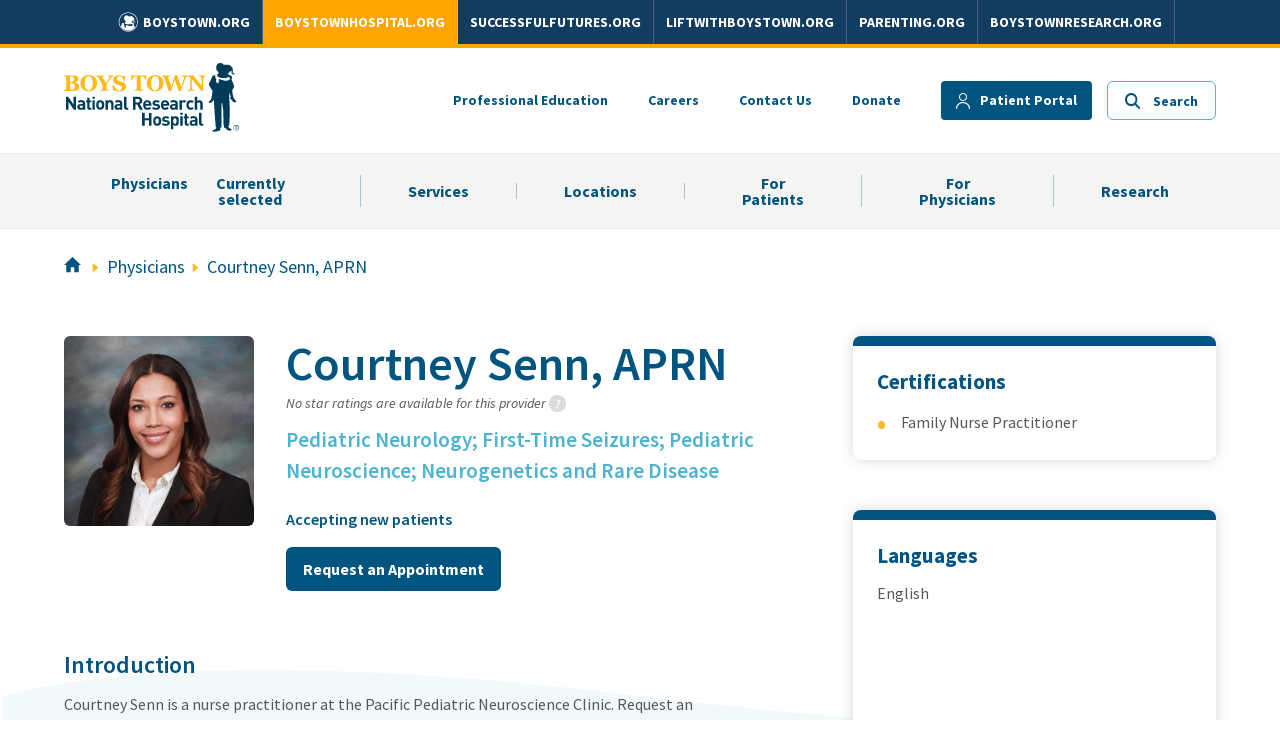

--- FILE ---
content_type: text/html; charset=utf-8
request_url: https://www.boystownhospital.org/physicians/courtney-senn
body_size: 120259
content:

<!DOCTYPE html >
<html class="no-js no-ribbon" dir="ltr" lang="en-US">
    <head><meta http-equiv="X-UA-Compatible" content="IE=Edge" /><meta name="GENERATOR" content="Microsoft SharePoint" /><meta http-equiv="Content-type" content="text/html; charset=utf-8" /><meta http-equiv="Expires" content="0" /><meta name="viewport" content="width=device-width, initial-scale=1" /><link rel="image_src" href="/Style%20Library/branding/images/home-vid-preview.jpg" /><link rel="apple-touch-icon" sizes="180x180" href="/Style%20Library/branding/images/apple-touch-icon.png" /><link rel="icon" type="image/png" sizes="32x32" href="/Style%20Library/branding/images/favicon-32x32.png" /><link rel="icon" type="image/png" sizes="16x16" href="/Style%20Library/branding/images/favicon-16x16.png" /><link rel="shortcut icon" href="/Style%20Library/branding/images/favicon.ico" />
        
 <!-- ******** NOTE ALL 3rd Party JS SCRIPTS need to be under this Script ******** -->
<script src="https://cmp.osano.com/AzZnUmURz9MuG4jO7/c9ff685c-6be9-477e-adc4-6c6d7df0513b/osano.js"></script>       
		
<!-- Google Tag Manager -->
<script>(function(w,d,s,l,i){w[l]=w[l]||[];w[l].push({'gtm.start':
new Date().getTime(),event:'gtm.js'});var f=d.getElementsByTagName(s)[0],
j=d.createElement(s),dl=l!='dataLayer'?'&l='+l:'';j.async=true;j.src=
'https://www.googletagmanager.com/gtm.js?id='+i+dl;f.parentNode.insertBefore(j,f);
})(window,document,'script','dataLayer','GTM-MTH68ZL');</script>
<!-- End Google Tag Manager -->

<!-- Fundraise Up: the new standard for online giving -->
<script>(function(w,d,s,n,a){if(!w[n]){var l='call,catch,on,once,set,then,track'
	.split(','),i,o=function(n){return'function'==typeof n?o.l.push([arguments])&&o
	:function(){return o.l.push([n,arguments])&&o}},t=d.getElementsByTagName(s)[0],
	j=d.createElement(s);j.async=!0;j.src='https://cdn.fundraiseup.com/widget/'+a;
	t.parentNode.insertBefore(j,t);o.s=Date.now();o.v=4;o.h=w.location.href;o.l=[];
	for(i=0;i<7;i++)o[l[i]]=o(l[i]);w[n]=o}
	})(window,document,'script','FundraiseUp','ABBJJMKP');</script>
	<!-- End Fundraise Up -->
	
<!-- SFMC That goes with the above FundraiseUp code -->
<script>
    try {
        FundraiseUp.on('donationComplete', function(details) {
 var memberid = details.customFields.mid || '';
 var subscriberid = details.customFields.sfmc_sub || '';
 var jobid = details.customFields.j || '';
 var listid = details.customFields.l || '';
 var urlid = details.customFields.u || '';
 var batchid = details.customFields.jb || '';
 console.log("SFMC URL Conversion");
 var convid = "1";
 var displayorder = "1";
 var linkalias = details.campaign.name;
 var giftAmount = details.donation.amount; 
 var dataset="<data amt=\"" + giftAmount + "\" unit=\"Dollars\" accumulate=\"true\" />";
 var imgSrc = "http://click.s12.exacttarget.com/conversion.aspx?xml=<system><system_name>tracking</system_name><action>conversion</action><member_id>" + memberid + "</member_id><job_id>" + jobid + "</job_id><sub_id>" + subscriberid + "</sub_id><list>" + listid + "</list><original_link_id>" + urlid + "</original_link_id><BatchID>" + batchid + "</BatchID><conversion_link_id>" + convid + "</conversion_link_id><link_alias>" + linkalias + "</link_alias><display_order>" + displayorder + "</display_order><data_set>" + dataset + "</data_set></system>";
 var img = document.createElement('img');
 img.height = img.width = 1;
 img.style = 'border-style:none';
 img.alt = '';
 img.src = imgSrc;
 document.body.append(img);
});
    } catch (error) {
        console.log("SFMC Script Fail")
        console.log(error)
    }
</script>
        
		
        <title>
	Courtney Senn, APRN | Pediatric Neurology
</title><link rel="stylesheet" type="text/css" href="/_layouts/15/1033/styles/Themable/corev15.css?rev=VY%2BwyEmZ4VeBNMq6%2BgwRaA%3D%3DTAG0"/>
<link rel="stylesheet" type="text/css" href="/_layouts/15/1033/styles/Themable/searchv15.css?rev=Lyort9GAreb47O499k8%2Fnw%3D%3DTAG0"/>
<link rel="stylesheet" type="text/css" href="/Style%20Library/branding/css/main-min.css"/>
<link rel="stylesheet" type="text/css" href="/Style%20Library/branding/css/dev_styles.css"/>
<link rel="stylesheet" type="text/css" href="/Style%20Library/branding/css/sharedHeader.css"/>
<script type="text/javascript" src="/_layouts/15/1033/initstrings.js?rev=2WxjgxyM2qXGgY9r2nHW8A%3D%3DTAG0"></script>
<script type="text/javascript" src="/_layouts/15/init.js?rev=RHfoRxFuwXZ%2BOo2JABCoHA%3D%3DTAG0"></script>
<script type="text/javascript" src="/ScriptResource.axd?d=xUqOIumf1-vEuDwQpDlzdYp8RbV8u2XFS9Um_BuJNl8bVU62reKyIGZZ26FPlSVAugx4XLZzuHj_0Lqon-95czPWB7smFZ1MpJ68qnAsI1EFU7ijOKSDWT-mmAX04xJa6BDW3Lp886ONF3Oh54GP5SGQ8MPlH1JoBnTKF9bN6dSfa1q5dokEOxuc0-RfIr560&amp;t=5c0e0825"></script>
<script type="text/javascript" src="/_layouts/15/blank.js?rev=nBzPIm07cpYroIjvUHh4jw%3D%3DTAG0"></script>
<script type="text/javascript" src="/ScriptResource.axd?d=eyeAIaSwBt0dtrePEMbZfq5FVGaYprkQzRg7FRSvz3tkGIhLq01-jReNpQZscpZz_eTMXOGc4vWL7bFD1unAwujeUgr_CyUUZVgSjZKld2fLOMGbOXAKcPgJfNkiFtInHkui7E2sERc6gwmDpvnVg0jwY_c8ILoHZqF0iasQ7wBFHZjrRDPmXIbbnACzD-S00&amp;t=5c0e0825"></script>
<script type="text/javascript" src="/_layouts/15/sp.init.js?rev=v7C9ZcXmEYuhjJNLnCo66A%3D%3DTAG0"></script>
<script type="text/javascript" src="/_layouts/15/clientrenderer.js?rev=DnKoLK%2FbHhJeC9UWCtG1Cw%3D%3DTAG0"></script>
<script type="text/javascript" src="/_layouts/15/1033/srch.resources.js?rev=YFZFsHKXct9hchZcv%2BUURA%3D%3DTAG0"></script>
<script type="text/javascript" src="/_layouts/15/search.clientcontrols.js?rev=llkkoa8WzW2Akde91RvLUw%3D%3DTAG0"></script>
<script type="text/javascript" src="/_layouts/15/search.cbs.js?rev=8Vhe2xt5o%2FhUU2MViHeUqA%3D%3DTAG0"></script>
<script type="text/javascript" src="/_catalogs/masterpage/display%20templates/search/control_searchbox_custom.js?ctag=14387$$16.0.5513.1001"></script>
<script type="text/javascript" src="/_catalogs/masterpage/display%20templates/content%20web%20parts/item_location-card.js?ctag=14387$$16.0.5513.1001"></script>
<script type="text/javascript" src="/_catalogs/masterpage/display%20templates/content%20web%20parts/group_content.js?ctag=14387$$16.0.5513.1001"></script>
<script type="text/javascript" src="/_catalogs/masterpage/display%20templates/content%20web%20parts/control_location-card-container.js?ctag=14387$$16.0.5513.1001"></script>
<script type="text/javascript" src="/_catalogs/masterpage/display%20templates/content%20web%20parts/item_physician-video.js?ctag=14387$$16.0.5513.1001"></script>
<script type="text/javascript" src="/_catalogs/masterpage/display%20templates/content%20web%20parts/control_no-wrapper.js?ctag=14387$$16.0.5513.1001"></script>
<script type="text/javascript" src="/_catalogs/masterpage/display%20templates/content%20web%20parts/item_knowledge-center-related-article.js?ctag=14387$$16.0.5513.1001"></script>
<script type="text/javascript" src="/_catalogs/masterpage/display%20templates/content%20web%20parts/control_physician-knowledge-center.js?ctag=14387$$16.0.5513.1001"></script>
<script type="text/javascript">RegisterSod("require.js", "\u002f_layouts\u002f15\u002frequire.js?rev=4UhLIF\u00252FezOvmGnh\u00252Fs0LLpA\u00253D\u00253DTAG0");</script>
<script type="text/javascript">RegisterSod("strings.js", "\u002f_layouts\u002f15\u002f1033\u002fstrings.js?rev=k\u00252FSaOdWtcHDDvsb\u00252FUFykOA\u00253D\u00253DTAG0");</script>
<script type="text/javascript">RegisterSod("sp.res.resx", "\u002f_layouts\u002f15\u002f1033\u002fsp.res.js?rev=wAoMiKx7gNtLcYzRgm0ujg\u00253D\u00253DTAG0");</script>
<script type="text/javascript">RegisterSod("sp.runtime.js", "\u002f_layouts\u002f15\u002fsp.runtime.js?rev=QZuY9EfO812\u00252FHP6vKipQPQ\u00253D\u00253DTAG0");RegisterSodDep("sp.runtime.js", "sp.res.resx");</script>
<script type="text/javascript">RegisterSod("sp.js", "\u002f_layouts\u002f15\u002fsp.js?rev=IOhwsS2jiKK0lsxWx1LfFA\u00253D\u00253DTAG0");RegisterSodDep("sp.js", "sp.runtime.js");RegisterSodDep("sp.js", "sp.ui.dialog.js");RegisterSodDep("sp.js", "sp.res.resx");</script>
<script type="text/javascript">RegisterSod("sp.ui.dialog.js", "\u002f_layouts\u002f15\u002fsp.ui.dialog.js?rev=QfcC7vHW7hXFYDxqmPkuwQ\u00253D\u00253DTAG0");RegisterSodDep("sp.ui.dialog.js", "sp.res.resx");</script>
<script type="text/javascript">RegisterSod("core.js", "\u002f_layouts\u002f15\u002fcore.js?rev=9kCBQNkpbQYAoiVcZpdkJA\u00253D\u00253DTAG0");RegisterSodDep("core.js", "strings.js");</script>
<script type="text/javascript">RegisterSod("menu.js", "\u002f_layouts\u002f15\u002fmenu.js?rev=8L\u00252BIY1hT\u00252BbaFStnW1t8DHA\u00253D\u00253DTAG0");</script>
<script type="text/javascript">RegisterSod("mQuery.js", "\u002f_layouts\u002f15\u002fmquery.js?rev=G0XIYJI9ofOrcdJaLkhB7Q\u00253D\u00253DTAG0");</script>
<script type="text/javascript">RegisterSod("callout.js", "\u002f_layouts\u002f15\u002fcallout.js?rev=abeY2vrdWuf5SFGyZz0ZIA\u00253D\u00253DTAG0");RegisterSodDep("callout.js", "strings.js");RegisterSodDep("callout.js", "mQuery.js");RegisterSodDep("callout.js", "core.js");</script>
<script type="text/javascript">RegisterSod("sp.core.js", "\u002f_layouts\u002f15\u002fsp.core.js?rev=bOK\u00252Bug\u00252FpfAotn0K8lTrAmw\u00253D\u00253DTAG0");RegisterSodDep("sp.core.js", "strings.js");RegisterSodDep("sp.core.js", "core.js");</script>
<script type="text/javascript">RegisterSod("clienttemplates.js", "\u002f_layouts\u002f15\u002fclienttemplates.js?rev=oCuPrViEzAn0pDKB8CF8Zg\u00253D\u00253DTAG0");</script>
<script type="text/javascript">RegisterSod("sharing.js", "\u002f_layouts\u002f15\u002fsharing.js?rev=i\u00252BpkUadbMp0SRKzd7VVHng\u00253D\u00253DTAG0");RegisterSodDep("sharing.js", "strings.js");RegisterSodDep("sharing.js", "mQuery.js");RegisterSodDep("sharing.js", "clienttemplates.js");RegisterSodDep("sharing.js", "core.js");</script>
<script type="text/javascript">RegisterSod("suitelinks.js", "\u002f_layouts\u002f15\u002fsuitelinks.js?rev=xrG\u00252BRjaI5OPo7vtJxP\u00252B73A\u00253D\u00253DTAG0");RegisterSodDep("suitelinks.js", "strings.js");RegisterSodDep("suitelinks.js", "core.js");</script>
<script type="text/javascript">RegisterSod("sp.search.js", "\u002f_layouts\u002f15\u002fsp.search.js?rev=HAx1PXh3dmISREk3Xv5ClQ\u00253D\u00253DTAG0");RegisterSodDep("sp.search.js", "sp.runtime.js");</script>
<script type="text/javascript">RegisterSod("searchui.js", "\u002f_layouts\u002f15\u002fsearchui.js?rev=lgVG2heQeL9ZMcVLgZlNuw\u00253D\u00253DTAG0");RegisterSodDep("searchui.js", "sp.search.js");</script>
<script type="text/javascript">RegisterSod("sp.datetimeutil.js", "\u002f_layouts\u002f15\u002fsp.datetimeutil.js?rev=Chh2bDOnfzPyPFEYFxb2bA\u00253D\u00253DTAG0");</script>
<script type="text/javascript">RegisterSod("userprofile", "\u002f_layouts\u002f15\u002fsp.userprofiles.js?rev=cx6U8sP\u00252ByP0OFLjk6ekyIg\u00253D\u00253DTAG0");RegisterSodDep("userprofile", "sp.runtime.js");</script>
<script type="text/javascript">RegisterSod("profilebrowserscriptres.resx", "\u002f_layouts\u002f15\u002f1033\u002fprofilebrowserscriptres.js?rev=qwf69WaVc1mYlJLXqmZmVA\u00253D\u00253DTAG0");</script>
<script type="text/javascript">RegisterSod("sp.ui.mysitecommon.js", "\u002f_layouts\u002f15\u002fsp.ui.mysitecommon.js?rev=ex\u00252F9c\u00252BQRgevJOSeTAdF1EQ\u00253D\u00253DTAG0");RegisterSodDep("sp.ui.mysitecommon.js", "sp.runtime.js");RegisterSodDep("sp.ui.mysitecommon.js", "userprofile");RegisterSodDep("sp.ui.mysitecommon.js", "profilebrowserscriptres.resx");</script>
<script type="text/javascript">RegisterSod("datepicker.js", "\u002f_layouts\u002f15\u002fdatepicker.js?rev=rYT4N2TlYX89rDTlQdogeA\u00253D\u00253DTAG0");RegisterSodDep("datepicker.js", "strings.js");</script>
<script type="text/javascript">RegisterSod("followingcommon.js", "\u002f_layouts\u002f15\u002ffollowingcommon.js?rev=5I9u4X\u00252BpRYuWUuY6Og2tLA\u00253D\u00253DTAG0");RegisterSodDep("followingcommon.js", "strings.js");RegisterSodDep("followingcommon.js", "sp.js");RegisterSodDep("followingcommon.js", "userprofile");RegisterSodDep("followingcommon.js", "core.js");RegisterSodDep("followingcommon.js", "mQuery.js");</script>
<script type="text/javascript">RegisterSod("browserScript", "\u002f_layouts\u002f15\u002fie55up.js?rev=FDfIxU6g4wVWGihfBF8EMQ\u00253D\u00253DTAG0");RegisterSodDep("browserScript", "strings.js");</script>
<script type="text/javascript">RegisterSod("inplview", "\u002f_layouts\u002f15\u002finplview.js?rev=DyKtSizIeG1Okf5xG3fnOw\u00253D\u00253DTAG0");RegisterSodDep("inplview", "strings.js");RegisterSodDep("inplview", "core.js");RegisterSodDep("inplview", "clienttemplates.js");RegisterSodDep("inplview", "sp.js");</script>
<script type="text/javascript">RegisterSod("dragdrop.js", "\u002f_layouts\u002f15\u002fdragdrop.js?rev=iKK3y\u00252F3yftbtJqmfxUSI9Q\u00253D\u00253DTAG0");RegisterSodDep("dragdrop.js", "strings.js");</script>
<script type="text/javascript">RegisterSod("quicklaunch.js", "\u002f_layouts\u002f15\u002fquicklaunch.js?rev=FUyguhA6g7\u00252FMa6Kgt5DplA\u00253D\u00253DTAG0");RegisterSodDep("quicklaunch.js", "strings.js");RegisterSodDep("quicklaunch.js", "dragdrop.js");</script>
<link type="text/xml" rel="alternate" href="/_vti_bin/spsdisco.aspx" />
            
            
            
            
            
            
            <link rel="canonical" href="https://www.boystownhospital.org/physicians/courtney-senn" />
            <meta property="og:title" content="Courtney Senn, APRN" /><meta property="og:url" content="https://www.boystownhospital.org/physicians/courtney-senn" /><meta property="og:type" content="Website" /><meta property="og:description" content="​​​Courtney Senn is a n​​urse practitioner at the Pacific Pediatric Neuroscience Clinic. Request an appointment with Courtney Sen​n." /><meta property="og:image" content="https://assets.boystown.org/hosp_peds_images/Senn%2C%20Courtney.jpg" /><meta name="twitter:card" content="summary" /><meta name="twitter:title" content="Courtney Senn, APRN" /><meta name="twitter:description" content="​​​Courtney Senn is a n​​urse practitioner at the Pacific Pediatric Neuroscience Clinic. Request an appointment with Courtney Sen​n." /><meta name="twitter:url" content="https://www.boystownhospital.org/physicians/courtney-senn" /><meta name="twitter:image" content="https://assets.boystown.org/hosp_peds_images/Senn%2C%20Courtney.jpg" />

            


        
            <meta name="description" content="​​​Courtney Senn is a n​​urse practitioner at the Pacific Pediatric Neuroscience Clinic. Request an appointment with Courtney Sen​n." />
            
            
        <span id="DeltaSPWebPartManager">
            
        </span><link href="https://fonts.googleapis.com/css2?family=Source+Sans+Pro:ital,wght@0,400;0,600;0,700;1,400;1,600;1,700&amp;display=swap" rel="stylesheet" />
        <script src="/Style Library/branding/scripts/fontawesome.js">//<![CDATA[
        
        //]]></script>
        
        <script type="text/javascript" src="/Style Library/branding/scripts/SharedNavScript.js"></script>

                <meta name="msapplication-TileColor" content="#2b5797" /><meta name="theme-color" content="#ffffff" />
       

<style>button.ub-emb-close {min-width: inherit;}</style>

        </head>
    <body class="btnrh" onhashchange="if (typeof(_spBodyOnHashChange) != 'undefined') _spBodyOnHashChange();">
<!-- Google Tag Manager (noscript) -->
<noscript><iframe src="https://www.googletagmanager.com/ns.html?id=GTM-MTH68ZL"
height="0" width="0" style="display:none;visibility:hidden"></iframe></noscript>
<!-- End Google Tag Manager (noscript) -->
	
	<div id="imgPrefetch" style="display:none">
<img src="/_layouts/15/images/spcommon.png?rev=40" />
</div>
<form method="post" action="./courtney-senn?TermStoreId=f9bccf57-6209-47fb-88f0-08893954801e&amp;TermSetId=98b8ec5a-3ae2-42bf-8fe5-33bf22cdc40f&amp;TermId=1f74587c-64bd-4fd2-9f9f-a6730cead9c6" onsubmit="javascript:return WebForm_OnSubmit();" id="aspnetForm">
<div class="aspNetHidden">
<input type="hidden" name="_wpcmWpid" id="_wpcmWpid" value="" />
<input type="hidden" name="wpcmVal" id="wpcmVal" value="" />
<input type="hidden" name="MSOWebPartPage_PostbackSource" id="MSOWebPartPage_PostbackSource" value="" />
<input type="hidden" name="MSOTlPn_SelectedWpId" id="MSOTlPn_SelectedWpId" value="" />
<input type="hidden" name="MSOTlPn_View" id="MSOTlPn_View" value="0" />
<input type="hidden" name="MSOTlPn_ShowSettings" id="MSOTlPn_ShowSettings" value="False" />
<input type="hidden" name="MSOGallery_SelectedLibrary" id="MSOGallery_SelectedLibrary" value="" />
<input type="hidden" name="MSOGallery_FilterString" id="MSOGallery_FilterString" value="" />
<input type="hidden" name="MSOTlPn_Button" id="MSOTlPn_Button" value="none" />
<input type="hidden" name="__EVENTTARGET" id="__EVENTTARGET" value="" />
<input type="hidden" name="__EVENTARGUMENT" id="__EVENTARGUMENT" value="" />
<input type="hidden" name="__REQUESTDIGEST" id="__REQUESTDIGEST" value="noDigest" />
<input type="hidden" name="MSOSPWebPartManager_DisplayModeName" id="MSOSPWebPartManager_DisplayModeName" value="Browse" />
<input type="hidden" name="MSOSPWebPartManager_ExitingDesignMode" id="MSOSPWebPartManager_ExitingDesignMode" value="false" />
<input type="hidden" name="MSOWebPartPage_Shared" id="MSOWebPartPage_Shared" value="" />
<input type="hidden" name="MSOLayout_LayoutChanges" id="MSOLayout_LayoutChanges" value="" />
<input type="hidden" name="MSOLayout_InDesignMode" id="MSOLayout_InDesignMode" value="" />
<input type="hidden" name="_wpSelected" id="_wpSelected" value="" />
<input type="hidden" name="_wzSelected" id="_wzSelected" value="" />
<input type="hidden" name="MSOSPWebPartManager_OldDisplayModeName" id="MSOSPWebPartManager_OldDisplayModeName" value="Browse" />
<input type="hidden" name="MSOSPWebPartManager_StartWebPartEditingName" id="MSOSPWebPartManager_StartWebPartEditingName" value="false" />
<input type="hidden" name="MSOSPWebPartManager_EndWebPartEditing" id="MSOSPWebPartManager_EndWebPartEditing" value="false" />
<input type="hidden" name="__VIEWSTATE" id="__VIEWSTATE" value="/wEPDwUBMA9kFgJmD2QWAgIBD2QWBAIBD2QWBgIMD2QWAmYPZBYCAgEPZBYCZg8PFgQeC1BhcmFtVmFsdWVzMtkDAAEAAAD/////[base64]/AQAAAAoKAwAAAAkEAAAACQUAAAAQBAAAAAEAAAAGBgAAAApGaWx0ZXJMaW5rEAUAAAABAAAABgcAAAABPwseEEZpbHRlck9wZXJhdGlvbnMyjQUAAQAAAP////[base64]/////[base64]////[base64]/////[base64]////[base64]/////[base64]////[base64]////[base64]/Cx8BMo0FAAEAAAD/////[base64]/////w9kZAISD2QWAgICD2QWBAIFD2QWBgIBD2QWAmYPDxYEHwAy2QMAAQAAAP////[base64]/Cx8BMo0FAAEAAAD/////[base64]////[base64]/Cx8BMo0FAAEAAAD/////[base64]////[base64]/Cx8BMo0FAAEAAAD/////[base64]////[base64]/Cx8BMo0FAAEAAAD/////[base64]////[base64]/Cx8BMo0FAAEAAAD/////[base64]" />
</div>

<script type="text/javascript">
//<![CDATA[
var theForm = document.forms['aspnetForm'];
if (!theForm) {
    theForm = document.aspnetForm;
}
function __doPostBack(eventTarget, eventArgument) {
    if (!theForm.onsubmit || (theForm.onsubmit() != false)) {
        theForm.__EVENTTARGET.value = eventTarget;
        theForm.__EVENTARGUMENT.value = eventArgument;
        theForm.submit();
    }
}
//]]>
</script>


<script src="/WebResource.axd?d=hKBcT41iBXiUbuVBLiZWNMsYwWDfDlQU7GlpKUXHNNtMketpHwGswtb0MfZoeWDGe_rXGqGr2B9c5cREb-ZogyuOldTHojeyDlHvem88kwE1&amp;t=638901356248157332" type="text/javascript"></script>


<script type="text/javascript">
//<![CDATA[
var MSOWebPartPageFormName = 'aspnetForm';

                            function DoCallBack(filterText)
                            {WebForm_DoCallback('ctl00$PlaceHolderPageTitle$g_2924ba62_bc11_4407_9183_538de97c7229$ctl00',filterText,UpdateFilterCallback,0,CallBackError,true)
                            }
                            function CallBackError(result, clientsideString)
                            {                
                            }
                        var g_presenceEnabled = true;
var g_wsaEnabled = false;

var g_correlationId = '2e5be1a1-4a73-5056-535c-f5efa39f7ce7';
var g_wsaQoSEnabled = false;
var g_wsaQoSDataPoints = [];
var g_wsaRUMEnabled = false;
var g_wsaLCID = 1033;
var g_wsaListTemplateId = 850;
var g_wsaSiteTemplateId = 'BLANKINTERNET#0';
var _fV4UI=true;var _spPageContextInfo = {webServerRelativeUrl: "\u002f", webAbsoluteUrl: "https:\u002f\u002fwww.boystownhospital.org", siteAbsoluteUrl: "https:\u002f\u002fwww.boystownhospital.org", serverRequestPath: "\u002fPages\u002fCatalogItem-Physicians.aspx", layoutsUrl: "_layouts\u002f15", webTitle: "Boys Town National Research Hospital - Life-Changing Care, Research \u0026 Education", webTemplate: "53", tenantAppVersion: "0", isAppWeb: false, Has2019Era: true, webLogoUrl: "_layouts\u002f15\u002fimages\u002fsiteicon.png", webLanguage: 1033, currentLanguage: 1033, currentUICultureName: "en-US", currentCultureName: "en-US", clientServerTimeDelta: new Date("2025-12-09T14:31:16.0684154Z") - new Date(), updateFormDigestPageLoaded: new Date("2025-12-09T14:31:16.0684154Z"), siteClientTag: "14387$$16.0.5513.1001", crossDomainPhotosEnabled:false, webUIVersion:15, webPermMasks:{High:16,Low:200769},pageListId:"{d41fcf15-8f0f-4517-89a9-7e9e16e1ffcf}",pageItemId:10, pagePersonalizationScope:1, alertsEnabled:true, customMarkupInCalculatedFieldDisabled: true, siteServerRelativeUrl: "\u002f", allowSilverlightPrompt:'True', isSiteAdmin: false};var L_Menu_BaseUrl="";
var L_Menu_LCID="1033";
var L_Menu_SiteTheme="null";
document.onreadystatechange=fnRemoveAllStatus; function fnRemoveAllStatus(){removeAllStatus(true)};Flighting.ExpFeatures = [480215056,1880287568,1561350208,302071836,3212816,69472768,4194310,-2113396707,268502022,-872284160,1049232,-2147421952,65536,65536,2097472,917504,-2147474174,1372324107,67108882,0,0,-2147483648,2097152,0,0,32768,0,0,0,0,0,0,0,0,0,0,0,0,0,0,0,0,0,0,0,0,0,0,0,0,0,0,0,0,0,0,0,0,0,0,0,0,0,0,0,0,0,0,0,0,0,0,0,0,0,0,0,0,0,0,0,0,0,0,32768]; (function()
{
    if(typeof(window.SP) == "undefined") window.SP = {};
    if(typeof(window.SP.YammerSwitch) == "undefined") window.SP.YammerSwitch = {};

    var ysObj = window.SP.YammerSwitch;
    ysObj.IsEnabled = false;
    ysObj.TargetYammerHostName = "www.yammer.com";
} )(); var _spWebPartComponents = new Object();//]]>
</script>

<script src="/_layouts/15/blank.js?rev=nBzPIm07cpYroIjvUHh4jw%3D%3DTAG0" type="text/javascript"></script>
<script type="text/javascript">
//<![CDATA[
(function(){

        if (typeof(_spBodyOnLoadFunctions) === 'undefined' || _spBodyOnLoadFunctions === null) {
            return;
        }
        _spBodyOnLoadFunctions.push(function() {
            SP.SOD.executeFunc('core.js', 'FollowingDocument', function() { FollowingDocument(); });
        });
    })();(function(){

        if (typeof(_spBodyOnLoadFunctions) === 'undefined' || _spBodyOnLoadFunctions === null) {
            return;
        }
        _spBodyOnLoadFunctions.push(function() {
            SP.SOD.executeFunc('core.js', 'FollowingCallout', function() { FollowingCallout(); });
        });
    })();var _spRegionalSettings={adjustHijriDays:0,calendarType:1,firstDayOfWeek:0,firstWeekOfYear:0,localeId:1033,currentDateInLocalCalendar: new Date(2025, 11, 9),showWeeks:0,timeZone:'-06:00:00.0003219',timeZoneInHours:-6,workDayEnd:1020,workDayStart:480,workDays:'0111110',time24:0};Sys.CultureInfo.CurrentCulture = (function(a){return new Sys.CultureInfo(a.name,a.numberFormat,a.dateTimeFormat)})({"dateTimeFormat":{"AMDesignator":"AM","AbbreviatedDayNames":["S","M","T","W","T","F","S"],"AbbreviatedLeapMonthNames":null,"AbbreviatedMonthGenitiveNames":["Jan","Feb","Mar","Apr","May","Jun","Jul","Aug","Sep","Oct","Nov","Dec",""],"AbbreviatedMonthNames":["Jan","Feb","Mar","Apr","May","Jun","Jul","Aug","Sep","Oct","Nov","Dec",""],"Calendar":{"AlgorithmType":1,"CalendarType":1,"Eras":[1],"IsReadOnly":false,"MaxSupportedDateTime":"\/Date(253402300799999)\/","MinSupportedDateTime":"\/Date(-62135596800000)\/","TwoDigitYearMax":2029},"CalendarWeekRule":0,"DateSeparator":"\/","DayNames":["Sunday","Monday","Tuesday","Wednesday","Thursday","Friday","Saturday"],"FirstDayOfWeek":0,"FullDateTimePattern":"dddd, MMMM d, yyyy h:mm:ss tt","IsReadOnly":true,"LeapMonthNames":null,"LongDatePattern":"dddd, MMMM d, yyyy","LongTimePattern":"h:mm:ss tt","MonthDayPattern":"MMMM d","MonthGenitiveNames":["January","February","March","April","May","June","July","August","September","October","November","December",""],"MonthNames":["January","February","March","April","May","June","July","August","September","October","November","December",""],"NativeCalendarName":"Gregorian Calendar","PMDesignator":"PM","RFC1123Pattern":"ddd, dd MMM yyyy HH':'mm':'ss 'GMT'","ShortDatePattern":"M\/d\/yyyy","ShortTimePattern":"h:mm tt","ShortestDayNames":["S","M","T","W","T","F","S"],"SortableDateTimePattern":"yyyy'-'MM'-'dd'T'HH':'mm':'ss","TimeSeparator":":","UniversalSortableDateTimePattern":"yyyy'-'MM'-'dd HH':'mm':'ss'Z'","YearMonthPattern":"MMMM yyyy","eras":[1,"A.D.","AD",0]},"name":"en-US","numberFormat":{"CurrencyDecimalDigits":2,"CurrencyDecimalSeparator":".","CurrencyGroupSeparator":",","CurrencyGroupSizes":[3],"CurrencyNegativePattern":0,"CurrencyPositivePattern":0,"CurrencySymbol":"$","DigitSubstitution":1,"IsReadOnly":true,"NaNSymbol":"NaN","NativeDigits":["0","1","2","3","4","5","6","7","8","9"],"NegativeInfinitySymbol":"-∞","NegativeSign":"-","NumberDecimalDigits":2,"NumberDecimalSeparator":".","NumberGroupSeparator":",","NumberGroupSizes":[3],"NumberNegativePattern":1,"PerMilleSymbol":"‰","PercentDecimalDigits":2,"PercentDecimalSeparator":".","PercentGroupSeparator":",","PercentGroupSizes":[3],"PercentNegativePattern":0,"PercentPositivePattern":0,"PercentSymbol":"%","PositiveInfinitySymbol":"∞","PositiveSign":"+"}});if (typeof(DeferWebFormInitCallback) == 'function') DeferWebFormInitCallback();function WebForm_OnSubmit() {
UpdateFormDigest('\u002f', 1440000);if (typeof(_spFormOnSubmitWrapper) != 'undefined') {return _spFormOnSubmitWrapper();} else {return true;};
return true;
}
//]]>
</script>

<div class="aspNetHidden">

	<input type="hidden" name="__VIEWSTATEGENERATOR" id="__VIEWSTATEGENERATOR" value="BAB98CB3" />
</div><script type="text/javascript">
//<![CDATA[
Sys.WebForms.PageRequestManager._initialize('ctl00$ScriptManager', 'aspnetForm', [], [], [], 90, 'ctl00');
//]]>
</script>

	
        <div data-name="SecurityTrimmedAuthenticated">
            
            
            
            
        </div>
        <div id="s4-workspace">
            <div id="s4-bodyContainer">
                
            <span class="layout-classes has-deco-bg">
            </span>
        
                <header class="header">
                    <!-- Desktop Global Nav -->
                <div class="globalNavWrap" id="globalNavWrap-dex">
<!-- 
		<div class="mobileHelpBtn">
					<a href="https://www.boystown.org/get-help-now">Get Help Now</a>
				</div>

 -->		
				
				<div id="sharedHeaderContainer"><ul id="sharedHeaderNav" /></div>
				<!-- Desktop Global Nav -->

		</div>

                    <div class="c-back-home is-size-7 has-text-weight-semibold ">
                        <div style="display:none !important" class="container is-flex ">
                            <a href="/" class="c-back-home__link is-flex custom-is-flex-align-center">
                                <img class="c-back-home__image" width="18" height="19" src="/Style%20Library/branding/images/go-arrow.svg" alt="" />
                                <span>Back to Boys Town National Research Hospital

                                </span>
                            </a>
                        </div>
                    </div>
                    <div class="header__container container ">
                        <div class="header__logo-area ">
                            
								<a class="header__logo" href="/">
                                    <img class="header__logo__image" src="/Style Library/branding/images/btnrh-logo.svg" width="119" height="47" alt="Boys Town Hospital Logo" />
                                </a>
                            
                        </div>
                        <button class="mob-nav-trigger o-plain-button is-hidden-desktop">
                            <span class="nav-button__default">
                                <img class="button-image" src="/Style Library/branding/images/mobile-menu.svg" width="24" height="17" alt="Open Navigation" />
                            </span>
                            <span class="nav-button__closed is-hidden">
                                <img class="button-image" src="/Style Library/branding/images/close-icon.svg" alt="" width="24" height="24" />
                            </span>
                        </button>
                        <div class="c-sup-nav has-text-weight-bold is-size-7 ">
                            
								<ul class="c-sup-nav o-ui-list" data-action="supNav">
                                    <li class="o-ui-list__list-item c-sup-nav__nav-item is-hidden-touch">
                                        <a class="c-sup-nav__nav-link" href="/professional-education">Professional Education

                                        </a>
                                    </li>
                                    <li class="o-ui-list__list-item c-sup-nav__nav-item is-hidden-touch">
                                        <a class="c-sup-nav__nav-link" href="https://www.boystown.org/careers" target="_blank">Careers

                                        </a>
                                    </li>
                                    <li class="o-ui-list__list-item c-sup-nav__nav-item">
                                        <a class="c-sup-nav__nav-link" href="/contact">Contact Us</a>
                                    </li>
                                    <li class="o-ui-list__list-item c-sup-nav__nav-item">
                                        <a class="c-sup-nav__nav-link" href="/about/donate">Donate</a>
                                    </li>

                                    <li class="o-ui-list__list-item c-sup-nav__nav-item">
                                        <a class="c-sup-nav__nav-link button is-primary is-small" href="https://www.myboystown.org/login" target="_blank">
                                            <svg class="patient-portal-button__image button-image" width="14" height="16">
                                                <path fill="#005480" d="M7 7c1.7 0 3-1.3 3-3S8.7 1 7 1 4 2.3 4 4s1.3 3 3 3zm0 1C4.8 8 3 6.2 3 4s1.8-4 4-4 4 1.8 4 4-1.8 4-4 4zm7 7.4c0 .3-.3.6-.6.6s-.6-.2-.6-.6c0-2.9-2.6-5.3-5.8-5.3s-5.8 2.4-5.8 5.3c0 .3-.3.6-.6.6s-.6-.2-.6-.6C0 11.9 3.1 9 7 9s7 2.9 7 6.4z" />
                                            </svg>

Patient Portal                                                                                </a>
                                    </li>
                                </ul>
                            
                        </div>
                        <button type="button" class="search-button button is-info is-outlined has-text-weight-bold is-size-7">
                            <span class="search-button__action search-button__default">
                                <img class="search-button__image button-image" src="/Style Library/branding/images/mag-glass.svg" alt="" width="24" height="25" />
                                <span class="is-hidden-touch">Search


                                </span>
                            </span>
                            <span class="search-button__action search-button__closed is-hidden">
                                <img class="search-button__image button-image" src="/Style Library/branding/images/close-icon.svg" alt="" width="24" height="24" />
                                <span class="is-hidden-touch">Close


                                </span>
                            </span>
                        </button>
                    </div>
                </header>
                <div class="content-wrapper">
                    <div class="main-nav " data-action="mainNav">
                        <div class="container ">
                            <div data-name="TopNavigationNoFlyoutWithStartNode" id="navbarMenuHeroA" class="">
                                
                                
                                <div id="DeltaTopNavigation" class="ms-displayInline ms-core-navigation ms-dialogHidden">
	
                                    
                                    
                                    <a name="startNavigation">
                                    </a>
                                    
										<div id="zz1_TopNavigationMenu" class="top-nav noindex ms-core-listMenu-horizontalBox">
		<ul id="zz2_RootAspMenu" class="root ms-core-listMenu-root static">
			<li class="static selected"><a class="static selected menu-item ms-core-listMenu-item ms-displayInline ms-core-listMenu-selected ms-navedit-linkNode" href="/physicians" accesskey="1"><span class="additional-background ms-navedit-flyoutArrow"><span class="menu-item-text">Physicians</span><span class="ms-hidden">Currently selected</span></span></a></li><li class="static"><a class="static menu-item ms-core-listMenu-item ms-displayInline ms-navedit-linkNode" href="/services"><span class="additional-background ms-navedit-flyoutArrow"><span class="menu-item-text">Services</span></span></a></li><li class="static"><a class="static menu-item ms-core-listMenu-item ms-displayInline ms-navedit-linkNode" href="/locations"><span class="additional-background ms-navedit-flyoutArrow"><span class="menu-item-text">Locations</span></span></a></li><li class="static"><a class="static menu-item ms-core-listMenu-item ms-displayInline ms-navedit-linkNode" href="/patients"><span class="additional-background ms-navedit-flyoutArrow"><span class="menu-item-text">For Patients</span></span></a></li><li class="static"><a class="static menu-item ms-core-listMenu-item ms-displayInline ms-navedit-linkNode" href="/for-physicians"><span class="additional-background ms-navedit-flyoutArrow"><span class="menu-item-text">For Physicians</span></span></a></li><li class="static"><a class="static menu-item ms-core-listMenu-item ms-displayInline ms-navedit-linkNode" href="https://www.boystownresearch.org/"><span class="additional-background ms-navedit-flyoutArrow"><span class="menu-item-text">Research</span></span></a></li><li class="static"><a class="static menu-item ms-core-listMenu-item ms-displayInline ms-navedit-linkNode" href="/professional-education"><span class="additional-background ms-navedit-flyoutArrow"><span class="menu-item-text">Professional Education</span></span></a></li><li class="static dynamic-children"><a class="static dynamic-children menu-item ms-core-listMenu-item ms-displayInline ms-navedit-linkNode" href="/classes-and-events"><span aria-haspopup="true" class="additional-background ms-navedit-flyoutArrow dynamic-children"><span class="menu-item-text">Classes and Events</span></span></a><ul class="dynamic">
				<li class="dynamic"><a class="dynamic menu-item ms-core-listMenu-item ms-displayInline ms-navedit-linkNode" href="/classes-and-events/meet-the-scientist"><span class="additional-background ms-navedit-flyoutArrow"><span class="menu-item-text">Meet the Scientist</span></span></a></li>
			</ul></li><li class="static"><a class="static menu-item ms-core-listMenu-item ms-displayInline ms-navedit-linkNode" href="https://jobs.boystownhospital.org/"><span class="additional-background ms-navedit-flyoutArrow"><span class="menu-item-text">Careers</span></span></a></li>
		</ul>
	</div>
                                    
                                        <!-- Shared Nav Mobile Code -->
                                   <!-- <a class="close-btn" id="nav-close-btn" href="#top">Close Menu</a> -->
									<div class="globalNavWrap" id="globalNavWrap-mob">
									<div class="mobileHelpBtn">
									    <a href="https://www.boystown.org/get-help-now">Get Help Now</a>
									</div>
									<div id="sharedHeaderContainer-mob">
									    <ul id="sharedHeaderNav-mob" />
									</div>
									</div>
									<!-- End Shared Nav Mobile Code -->

                                
</div>
                                
                            </div>
                        </div>
                    </div>
                    <div class="l-site-search section custom-bg-1 has-text-centered " data-action="search">
                        <div class="container ">
                            <h2 class="is-size-3 has-text-primary">Search for news, content, and more.

                            </h2>
                            <div data-name="SearchBox">
                                
                                
                                <div class="ms-webpart-chrome ms-webpart-chrome-fullWidth ">
	<div WebPartID="00000000-0000-0000-0000-000000000000" HasPers="true" id="WebPartWPQ1" width="100%" class="ms-WPBody " OnlyForMePart="true" allowDelete="false" style="" ><div componentid="ctl00_g_8134dbe5_5301_42b8_a8da_3fe17671e798_csr" id="ctl00_g_8134dbe5_5301_42b8_a8da_3fe17671e798_csr"></div><noscript><div id="ctl00_g_8134dbe5_5301_42b8_a8da_3fe17671e798_noscript">It looks like your browser does not have JavaScript enabled. Please turn on JavaScript and try again.</div></noscript><div id="ctl00_g_8134dbe5_5301_42b8_a8da_3fe17671e798">

	</div><div class="ms-clear"></div></div>
</div>
                                
                            </div>
                        </div>
                    </div>
                    
						<div class="c-breadcrumb is-hidden-touch has-text-primary is-size-5 ">
                            <div  class="container ">
                                <a href="/" class="c-breadcrumb__home-button">
                                    <img class="c-breadcrumb__home-button__image" src="/Style Library/branding/images/home.svg" alt="Back to Home" width="17" height="16" />
                                </a>
                                <span class="c-breadcrumb-list"><a href="#ctl00_CustomPlaceHolderBreadcrumb_ctl00_SkipLink"><img alt="Skip Navigation Links" src="/WebResource.axd?d=LEAWLSbxuJLsyDFQU_4E9_8X731Vxf-HB_8RM_Uc8nbpFDpuQXdhWt9aS9ba19dUTmAtQFo9lBp327EnZIYx6ZvhVEhNx3R1ysM6IdyWjPU1&amp;t=638901356248157332" width="0" height="0" style="border-width:0px;" /></a><span><a class="c-breadcrumb-root" href="/">Boys Town National Research Hospital - Life-Changing Care, Research &amp; Education</a></span><span><span class='-c-breadcrumb__divider'></span>
                                </span><span><a href="/physicians">Physicians</a></span><span><span class='-c-breadcrumb__divider'></span>
                                </span><span>Courtney Senn, APRN</span><a id="ctl00_CustomPlaceHolderBreadcrumb_ctl00_SkipLink"></a></span>
                            </div>
                        </div>
                    
                    <div class="l-page-content content section overlapped-area">
                        
            <a href="/physicians" class="c-back-to is-hidden-desktop custom-is-pulled-fullscreen custom-is-pulled-section-top custom-is-margin-section-bottom has-text-primary is-size-5">
                <span class="c-back-to__icon is-inline-block">
                    <img class="c-back-to__icon-image is-block" src="/Style%20Library/branding/images/sub-nav-arrow.svg" alt="" width="33" height="33" />
                </span>
                <span class="c-back-to__label-area is-inline-block">
                    <span class="c-back-to__supp-label is-size-6 is-block">Back to
                    </span>
                    <span class="c-back-to__label is-size-3 has-text-weight-bold">Physician Directory
                    </span>
                </span>
            </a>
        
                            <div data-name="ContentPlaceHolderMain">
                                
                                
                                <span id="DeltaPlaceHolderMain">
                                    
										<div class="container pg-wrapper">
                                            <div class="columns custom-is-flex-wrap l-page-content-columns new-two-col">
                                                
            
                                                    
                                                    
                                                    
                                                    
                                                    
                                                    <div class="column l-main-content">
                                                        

			<div class="custom-hide-wp-title">
                
                <div class="ms-webpart-chrome ms-webpart-chrome-fullWidth ">
	<div class="ms-webpart-chrome-title" id="WebPartWPQ19_ChromeTitle">
		<span title="" id="WebPartTitleWPQ19" class="js-webpart-titleCell"><h2 style="text-align:justify;" class="ms-webpart-titleText"><nobr><span></span><span id="WebPartCaptionWPQ19"></span></nobr></h2></span>
	</div><div WebPartID="00000000-0000-0000-0000-000000000000" HasPers="true" id="WebPartWPQ19" width="100%" class="ms-WPBody ms-WPBorder ms-wpContentDivSpace " OnlyForMePart="true" allowDelete="false" style="" ><?xml version="1.0" encoding="utf-8"?><div class="o-name-card media custom-hide-wp-title custom-spacer-bottom" xmlns:ddwrt="http://schemas.microsoft.com/WebParts/v2/DataView/runtime"><div class="o-name-card__photo-area media-left"><img src="https://assets.boystown.org/hosp_peds_images/Senn%2C%20Courtney.jpg" class="o-name-card__photo custom-is-rounded" width="190" height="190" alt="Courtney Senn, APRN" /></div><div class="o-name-card__info media-content"><h1 class="is-marginless is-size-2-mobile is-size-2-tablet is-size-2-desktop is-size-1-widescreen">Courtney Senn, APRN</h1><div class="no-star-ratings-disclaimer" style="position:inherit"><span class="message"><i>No star ratings are available for this provider </i></span><span class="tooltip-bio"><i>?</i><span class="tooltiptext-bio">
						 		Star ratings and reviews are shared when a provider receives a minimum number of reviews over the previous 12 months. Some specialty providers, such as anesthesiologists, do no have review ratings provided by patients. 
						  	</span></span></div><p class="is-size-4 has-text-info has-text-weight-semibold">Pediatric Neurology; First-Time Seizures; Pediatric Neuroscience; Neurogenetics and Rare Disease</p><div class="o-name-card__action-item"><p class="has-text-primary has-text-weight-semibold">Accepting new patients</p><p><button type="button" id="apptBtn" class="modal-button button is-primary has-text-weight-bold" aria-haspopup="true">Request an Appointment</button></p></div></div></div><div class="ms-clear"></div></div>
</div>
			</div>

                <h2>Introduction
                </h2>
                
                <p>​​​Courtney Senn is a n​​urse practitioner at the Pacific Pediatric Neuroscience Clinic. Request an appointment with Courtney Sen​n.<br></p>
                
                <h2>Education
                </h2>
                <p>
                    
                    <div class="ExternalClass6BD9233970F54A6699DEDE5B0ABACDA4"><div><ul><li>Master’s Degree, Clarkson College, Omaha, NE​<br></li></ul></div></div>​​<br>
                    
                </p>
                <h2>Locations
                </h2>
				<div class="custom-spacer-bottom">
               <div class="ms-webpart-chrome ms-webpart-chrome-fullWidth ">
	<div WebPartID="00000000-0000-0000-0000-000000000000" HasPers="true" id="WebPartWPQ5" width="100%" class="ms-WPBody " OnlyForMePart="true" allowDelete="false" style="" ><div componentid="ctl00_PlaceHolderMain_CustomPlaceHolderMainContent_g_d90db7cd_fed3_45d3_ad9e_3efc56007be2_csr" id="ctl00_PlaceHolderMain_CustomPlaceHolderMainContent_g_d90db7cd_fed3_45d3_ad9e_3efc56007be2_csr"></div><noscript><div id="ctl00_PlaceHolderMain_CustomPlaceHolderMainContent_g_d90db7cd_fed3_45d3_ad9e_3efc56007be2_noscript">It looks like your browser does not have JavaScript enabled. Please turn on JavaScript and try again.</div></noscript><div id="ctl00_PlaceHolderMain_CustomPlaceHolderMainContent_g_d90db7cd_fed3_45d3_ad9e_3efc56007be2">
		<div class="ms-webpart-chrome ms-webpart-chrome-fullWidth ">
			<div class="ms-webpart-chrome-title" id="WebPartWPQ22_ChromeTitle">
				<span title="" id="WebPartTitleWPQ22" class="js-webpart-titleCell"><h2 style="text-align:justify;" class="ms-webpart-titleText"><nobr><span></span><span id="WebPartCaptionWPQ22"></span></nobr></h2></span>
			</div><div WebPartID="00000000-0000-0000-0000-000000000000" HasPers="true" id="WebPartWPQ22" width="100%" class="ms-WPBody ms-WPBorder ms-wpContentDivSpace " OnlyForMePart="true" allowDelete="false" style="" ><div componentid="ctl00_PlaceHolderMain_CustomPlaceHolderMainContent_g_d90db7cd_fed3_45d3_ad9e_3efc56007be2_ctl00_csr" id="ctl00_PlaceHolderMain_CustomPlaceHolderMainContent_g_d90db7cd_fed3_45d3_ad9e_3efc56007be2_ctl00_csr"></div><noscript><div id="ctl00_PlaceHolderMain_CustomPlaceHolderMainContent_g_d90db7cd_fed3_45d3_ad9e_3efc56007be2_ctl00_noscript">It looks like your browser does not have JavaScript enabled. Please turn on JavaScript and try again.</div></noscript><div id="ctl00_PlaceHolderMain_CustomPlaceHolderMainContent_g_d90db7cd_fed3_45d3_ad9e_3efc56007be2_ctl00">

			</div><div class="ms-clear"></div></div>
		</div>
	</div><div class="ms-clear"></div></div>
</div>

				</div>


                
                
                
                
                
                
                <div class="ms-webpart-chrome ms-webpart-chrome-fullWidth ">
	<div WebPartID="00000000-0000-0000-0000-000000000000" HasPers="true" id="WebPartWPQ7" width="100%" class="ms-WPBody " OnlyForMePart="true" allowDelete="false" style="" ><div componentid="ctl00_PlaceHolderMain_CustomPlaceHolderMainContent_g_d99be285_3730_4a85_8e41_4d3724cf081b_csr" id="ctl00_PlaceHolderMain_CustomPlaceHolderMainContent_g_d99be285_3730_4a85_8e41_4d3724cf081b_csr"></div><noscript><div id="ctl00_PlaceHolderMain_CustomPlaceHolderMainContent_g_d99be285_3730_4a85_8e41_4d3724cf081b_noscript">It looks like your browser does not have JavaScript enabled. Please turn on JavaScript and try again.</div></noscript><div id="ctl00_PlaceHolderMain_CustomPlaceHolderMainContent_g_d99be285_3730_4a85_8e41_4d3724cf081b">
		<div class="ms-webpart-chrome ms-webpart-chrome-fullWidth ">
			<div class="ms-webpart-chrome-title" id="WebPartWPQ6_ChromeTitle">
				<span title="" id="WebPartTitleWPQ6" class="js-webpart-titleCell"><h2 style="text-align:justify;" class="ms-webpart-titleText"><nobr><span></span><span id="WebPartCaptionWPQ6"></span></nobr></h2></span>
			</div><div WebPartID="00000000-0000-0000-0000-000000000000" HasPers="true" id="WebPartWPQ6" width="100%" class="ms-WPBody ms-WPBorder ms-wpContentDivSpace " OnlyForMePart="true" allowDelete="false" style="" ><div componentid="ctl00_PlaceHolderMain_CustomPlaceHolderMainContent_g_d99be285_3730_4a85_8e41_4d3724cf081b_ctl00_csr" id="ctl00_PlaceHolderMain_CustomPlaceHolderMainContent_g_d99be285_3730_4a85_8e41_4d3724cf081b_ctl00_csr"></div><noscript><div id="ctl00_PlaceHolderMain_CustomPlaceHolderMainContent_g_d99be285_3730_4a85_8e41_4d3724cf081b_ctl00_noscript">It looks like your browser does not have JavaScript enabled. Please turn on JavaScript and try again.</div></noscript><div id="ctl00_PlaceHolderMain_CustomPlaceHolderMainContent_g_d99be285_3730_4a85_8e41_4d3724cf081b_ctl00">

			</div><div class="ms-clear"></div></div>
		</div>
                
	</div><div class="ms-clear"></div></div>
</div>
                
                
                <div>
                    
                    
                    
                    <div class="ms-webpart-zone ms-fullWidth">
	<div id="MSOZoneCell_WebPartWPQ12" class="s4-wpcell-plain ms-webpartzone-cell ms-webpart-cell-vertical ms-fullWidth ">
		<div class="ms-webpart-chrome ms-webpart-chrome-vertical ms-webpart-chrome-fullWidth ">
			<div WebPartID="49a2d535-19a5-427b-90c4-91416ce35ce1" HasPers="false" id="WebPartWPQ12" width="100%" class="ms-WPBody " allowDelete="false" style="" ><div class="ms-clear"></div></div>
		</div>
	</div>
</div>
                    
                </div>
            
                                                    </div>
                                                    
                                                    
                                                    
                <div class="l-sidebar column is-3-tablet is-4-desktop">
                    <div class="c-deco-box box custom-spacer-bottom">
                        <h3 class="is-size-4 has-text-weight-bold has-text-primary">Certifications
                        </h3>
                        <p>
                            
                            <div class="ExternalClass1BAFE0324EDD43C6AE8226252CD57C23"><div><ul><li>Family Nurse Practitioner<br></li></ul></div></div>
                            
                        </p>
                    </div>
                    <div class="c-deco-box box is-marginless sidebar-full-height-item">
                        <h3 class="is-size-4 has-text-weight-bold has-text-primary">Languages
                        </h3>
                        <p>
                            
                            English
                            
                        </p>
                    </div>
                    <div class="js-sidebar-full-height-item-optional sidebar-full-height-item--webpart">
                        
                        
                        
                        
                        
                        
                        <div class="ms-webpart-chrome ms-webpart-chrome-fullWidth ">
	<div WebPartID="00000000-0000-0000-0000-000000000000" HasPers="true" id="WebPartWPQ11" width="100%" class="ms-WPBody " OnlyForMePart="true" allowDelete="false" style="" ><div componentid="ctl00_PlaceHolderMain_CustomPlaceHolderSidebar_g_452dcfd4_1d86_4574_944e_0eca1d2eaffc_csr" id="ctl00_PlaceHolderMain_CustomPlaceHolderSidebar_g_452dcfd4_1d86_4574_944e_0eca1d2eaffc_csr"></div><noscript><div id="ctl00_PlaceHolderMain_CustomPlaceHolderSidebar_g_452dcfd4_1d86_4574_944e_0eca1d2eaffc_noscript">It looks like your browser does not have JavaScript enabled. Please turn on JavaScript and try again.</div></noscript><div id="ctl00_PlaceHolderMain_CustomPlaceHolderSidebar_g_452dcfd4_1d86_4574_944e_0eca1d2eaffc">
		<div class="ms-webpart-chrome ms-webpart-chrome-fullWidth ">
			<div class="ms-webpart-chrome-title" id="WebPartWPQ10_ChromeTitle">
				<span title="" id="WebPartTitleWPQ10" class="js-webpart-titleCell"><h2 style="text-align:justify;" class="ms-webpart-titleText"><nobr><span></span><span id="WebPartCaptionWPQ10"></span></nobr></h2></span>
			</div><div WebPartID="00000000-0000-0000-0000-000000000000" HasPers="true" id="WebPartWPQ10" width="100%" class="ms-WPBody ms-WPBorder ms-wpContentDivSpace " OnlyForMePart="true" allowDelete="false" style="" ><div componentid="ctl00_PlaceHolderMain_CustomPlaceHolderSidebar_g_452dcfd4_1d86_4574_944e_0eca1d2eaffc_ctl00_csr" id="ctl00_PlaceHolderMain_CustomPlaceHolderSidebar_g_452dcfd4_1d86_4574_944e_0eca1d2eaffc_ctl00_csr"></div><noscript><div id="ctl00_PlaceHolderMain_CustomPlaceHolderSidebar_g_452dcfd4_1d86_4574_944e_0eca1d2eaffc_ctl00_noscript">It looks like your browser does not have JavaScript enabled. Please turn on JavaScript and try again.</div></noscript><div id="ctl00_PlaceHolderMain_CustomPlaceHolderSidebar_g_452dcfd4_1d86_4574_944e_0eca1d2eaffc_ctl00">

			</div><div class="ms-clear"></div></div>
		</div>
                        
	</div><div class="ms-clear"></div></div>
</div>
                        
                        
                    </div>
                </div>
            
                                                    
                                                </div>
                                            </div>
                                        <div style='display:none' id='hidZone'><menu class="ms-hide">
	<ie:menuitem id="MSOMenu_Help" iconsrc="/_layouts/15/images/HelpIcon.gif" onmenuclick="MSOWebPartPage_SetNewWindowLocation(MenuWebPart.getAttribute('helpLink'), MenuWebPart.getAttribute('helpMode'))" text="Help" type="option" style="display:none">

	</ie:menuitem>
</menu></div>
                                    </span>
                                    
                                </div>
                            </div>
                            <!-- END .l-page-content -->
                            
                            
                            
            
                            
                            <div class="overlay-area ">
                                <img class="o-deco-wave custom-has-drop-shadow" src="/Style Library/branding/images/newsletter-wave.svg" alt="" width="1309" height="60" />
                                
									<div class="section c-newsletter-signup__container custom-bg-2 has-text-centered-mobile ">
                                        <div class="container ">
                                        <div class="columns is-centered">
									      <div class="column is-half">
									         <div class="columns noindex">
										        <div class="column noindex">
										           <h2 class="c-newsletter-signup__heading is-size-3 has-text-primary">Sign Up for Our Healthy Children Newsletter
										           </h2>
										           <p class="c-newsletter-signup__heading is-size-5 has-text-info">Enter your email to stay up to date on the latest pediatric news.
										           </p>
										        </div>
										
										        <div class="column is-narrow noindex">
										           <div class="control noindex" style="text-align: center;">
										              <button type="button" onclick="location.href='https://www.boystownpediatrics.org/newsletter'" class="c-callout-input__button button is-large o-plain-button">
										                 <span class="icon is-medium">
										                    <img src="/Style Library/branding/images/go-arrow.svg" width="26" height="28" alt="Sign Up">
										                 </span>
										              </button>
										           </div>
										        </div>
										     </div>
										  </div>
										</div>
                                        </div>
                                    </div>
                                
                                <!-- End CustomPlaceholderDecoWave -->
                            </div>
                        </div>
                        <!-- END .content-wrapper -->
                        <footer class="footer has-text-centered-mobile section">
                            <div class="container ">
                                
									<div class="columns footer-sections o-full-height-columns ">
                                        <div class="column is-6-tablet is-4-desktop has-text-right-tablet ">
                                            <div class="is-flex-tablet o-full-height-columns__content custom-is-flex-wrap ">
                                                <a href="/">
                                                    <img src="/Style Library/branding/images/btnrh-logo.svg" width="221" height="87" alt="Boys Town Hospital Logo" />
                                                </a>
                                                <p class="c-contact has-text-primary is-size-7 custom-spacer-top-half custom-spacer-bottom-half">
                                                    <span class="c-contact__phone has-text-weight-bold  is-size-5 js-phone">(531) 355-1234

                                                    </span>
                                                </p>
                                                <div class="c-social-icons custom-is-flex-align-bottom level has-text-weight-bold has-text-primary ">
                                                    <span class="c-social-icons__label level-item is-narrow is-hidden-mobile">Stay Connected





                                                    </span>
                                                    <ul class="level-item is-narrow">
                                                        <li class="c-social-icons__item">
                                                            <a href="http://www.youtube.com/user/BoysTownHospital" target="_blank">
                                                                <img class="c-social-icons__icon" src="/Style Library/branding/images/youtube-logo.svg" alt="YouTube" width="45" height="32" />
                                                            </a>
                                                        </li>
                                                        <li class="c-social-icons__item">
                                                            <a href="https://twitter.com/boystownhosp" target="_blank">
                                                                <img class="c-social-icons__icon" src="/Style Library/branding/images/twitter-logo.svg" alt="Twitter" width="32" height="32" />
                                                            </a>
                                                        </li>
                                                        <li class="c-social-icons__item">
                                                            <a href="http://www.facebook.com/BoysTownHospital" target="_blank">
                                                                <img class="c-social-icons__icon" src="/Style Library/branding/images/facebook-logo.svg" alt="Facebook" width="32" height="32" />
                                                            </a>
                                                        </li>
                                                        <li class="c-social-icons__item">
                                                            <a href="https://www.instagram.com/BoysTownHospital/" target="_blank">
                                                                <img class="c-social-icons__icon" src="/Style Library/branding/images/instagram-logo.svg" alt="Instagram" width="32" height="32" />
                                                            </a>
                                                        </li>
                                                    </ul>
                                                </div>
                                            </div>
                                        </div>
                                        <div class="column is-6-tablet is-8-desktop ">
                                            <div class="is-flex-tablet o-full-height-columns__content custom-is-flex-wrap ">
                                                <div class="columns footer-nav-area ">
                                                    <div class="column is-4 ">
                                                        <h3 class="has-text-primary has-text-weight-bold is-size-5">About Us


                                                        </h3>
                                                        <ul class="c-footer-links">
                                                            <li>
                                                                <a class="c-footer-links__item" href="/about">About Us


                                                                </a>
                                                            </li>
                                                            <li>
                                                                <a class="c-footer-links__item" href="/news">News


                                                                </a>
                                                            </li>
                                                            <li>
                                                                <a class="c-footer-links__item" href="https://www.boystown.org/careers" target="_blank">Careers


                                                                </a>
                                                            </li>
                                                            <li>
                                                                <a class="c-footer-links__item" href="/about/donate">Donate


                                                                </a>
                                                            </li>
                                                            <li>
                                                                <a class="c-footer-links__item" href="/classes-and-events">Classes and Events


                                                                </a>
                                                            </li>
                                                            <li>
                                                                <a class="c-footer-links__item" href="/locations">Locations


                                                                </a>
                                                            </li>
                                                            <li>
                                                                <a class="c-footer-links__item" href="/about/volunteer-program">Volunteer
                                                                </a>
                                                            </li>
                                                        </ul>
                                                    </div>
                                                    <div class="column is-4 ">
                                                        <h3 class="has-text-primary has-text-weight-bold is-size-5">Patients


                                                        </h3>
                                                        <ul class="c-footer-links">
                                                            <li>
                                                                <a class="c-footer-links__item" href="/services">Services


                                                                </a>
                                                            </li>
                                                            <li>
                                                                <a class="c-footer-links__item" href="/patients/billing">Billing and Financial Assistance


                                                                </a>
                                                            </li>
                                                            <li>
                                                                <a class="c-footer-links__item" href="/medical-records">Medical Records


                                                                </a>
                                                            </li>
                                                            <li>
                                                                <a class="c-footer-links__item" href="https://www.myboystown.org/login" target="_blank">Patient Portal


                                                                </a>
                                                            </li>
                                                            <li>
                                                                <a class="c-footer-links__item" href="/knowledge-center">Knowledge Center


                                                                </a>
                                                            </li>
                                                            <li>
                                                                <a class="c-footer-links__item" href="/patients/billing">Price Transparency


                                                                </a>
                                                            </li>
                                                        </ul>
                                                    </div>
                                                    <div class="column is-4 ">
                                                        <h3 class="has-text-primary has-text-weight-bold is-size-5">Policies


                                                        </h3>
                                                        <ul class="c-footer-links">
                                                            <li>
                                                                <a class="c-footer-links__item" href="/patients/patient-rights">Patient Rights
                                                                </a>
                                                            </li>
                                                            <li>
                                                                <a class="c-footer-links__item" href="https://www.boystown.org/privacy-center" target="_blank">Privacy Notice
                                                                </a>
                                                            </li>
                                                            <li>
	                                                        	<a class="c-footer-links__item" href="https://www.boystown.org/privacy-center/financial-conflict-of-interest-in-research" target="_blank">Financial Conflict of Interest</a>
	                                                        </li>
                                                            <li>
                                                                <a class="c-footer-links__item" href="/vendor-compliance">Vendor Compliance
                                                                </a>
                                                            </li>
                                                            <li>
                                                            	<a class="c-footer-links__item" href="/patients/notice-non-discrimination">Notice of Non-Discrimination
                                                            	</a>
                                                        	</li>
                                                        </ul>
                                                    </div>
                                                </div>
                                                <p class="custom-is-flex-align-bottom has-text-primary has-text-weight-bold">® Copyright


                                                    <span id="copyYear">2019


                                                    </span>


 Boys Town National Research Hospital                                                                                                                                            </p>
                                            </div>
                                        </div>
                                    </div>
                                
                                <!-- End CustomPlaceholderFooter -->
                            </div>
                            <p class="custom-is-flex-align-bottom has-text-primary btCrossLink"><a href="https://www.boystownpediatrics.org/" target="blank">boystownpediatrics.org</a>  |  <a href="https://www.boystown.org/" target="_blank">boystown.org</a></p>
                        </footer>
                        <!-- CUSTOM SCRIPTS -->
                        <script type="text/javascript" src="/Style Library/branding/scripts/main-min.js">//<![CDATA[
                        
                        //]]></script>
                        <script type="text/javascript" src="/Style Library/branding/scripts/newsletter-signup-min.js">//<![CDATA[
                        
                        //]]></script>
                        <script type="text/javascript" src="/Style Library/branding/scripts/main-extended.js">//<![CDATA[
                        
                        //]]></script>
                        <script type="text/javascript" src="/Style Library/branding/scripts/well-check-visits.js">//<![CDATA[
                        
                        //]]></script>
                        
                        
                        
                        
                        
                        
                        
				<script type="text/javascript" src="/Style%20Library/branding/scripts/phy-appt-form-min.js">//<![CDATA[//]]></script>
            
                        
                    </div>
                </div>
                <div id="modalArea" class="">
                </div>
            <div id="DeltaFormDigest">
<script type="text/javascript">//<![CDATA[
        var formDigestElement = document.getElementsByName('__REQUESTDIGEST')[0];
        if (!((formDigestElement == null) || (formDigestElement.tagName.toLowerCase() != 'input') || (formDigestElement.type.toLowerCase() != 'hidden') ||
            (formDigestElement.value == null) || (formDigestElement.value.length <= 0)))
        {
            formDigestElement.value = '0x3BF96510478F6FD472F389070D0AC29F720ED4D4CA4D817C03AE2804F93B263D43635BFA2CC1BEB827797FFAB079A454A9563DE00AFB9EB3644D14711E7A9A6B,09 Dec 2025 14:31:16 -0000';_spPageContextInfo.updateFormDigestPageLoaded = new Date();
        }
        //]]>
        </script>
</div>

<script type="text/javascript">
//<![CDATA[

var callBackFrameUrl='/WebResource.axd?d=_bcgPoVSPqBSDkO8Ah5NeisOhCCjk9K1GMgY1-XLLEK6BQ8xoF2WSmjm-rGPqMMNUs3urYDn7f5iSXUSWJAhjELJP5NRola16Tvqfi0Hv-Y1&t=638901356248157332';
WebForm_InitCallback();var sdpWPQ17=$get('WebPartWPQ17');
                            if (sdpWPQ17 != null) { // webpart body div
                                sdpWPQ17 = sdpWPQ17.parentNode;
                                if (sdpWPQ17 != null) { // webpart div
                                    sdpWPQ17.className='display-none';
                                }
                            }var _spFormDigestRefreshInterval = 1440000;var sdpWPQ22=$get('WebPartWPQ22');
                            if (sdpWPQ22 != null) { // webpart body div
                                sdpWPQ22 = sdpWPQ22.parentNode;
                                if (sdpWPQ22 != null) { // webpart div
                                    sdpWPQ22.className='display-none';
                                }
                            }var sdpWPQ6=$get('WebPartWPQ6');
                            if (sdpWPQ6 != null) { // webpart body div
                                sdpWPQ6 = sdpWPQ6.parentNode;
                                if (sdpWPQ6 != null) { // webpart div
                                    sdpWPQ6.className='display-none';
                                }
                            }var sdpWPQ10=$get('WebPartWPQ10');
                            if (sdpWPQ10 != null) { // webpart body div
                                sdpWPQ10 = sdpWPQ10.parentNode;
                                if (sdpWPQ10 != null) { // webpart div
                                    sdpWPQ10.className='display-none';
                                }
                            } IsSPSocialSwitchEnabled = function() { return true; };var _fV4UI = true;
function _RegisterWebPartPageCUI()
{
    var initInfo = {editable: false,isEditMode: false,allowWebPartAdder: false,listId: "{d41fcf15-8f0f-4517-89a9-7e9e16e1ffcf}",itemId: 10,recycleBinEnabled: true,enableMinorVersioning: true,enableModeration: false,forceCheckout: true,rootFolderUrl: "\u002fPages",itemPermissions:{High:16,Low:200769}};
    SP.Ribbon.WebPartComponent.registerWithPageManager(initInfo);
    var wpcomp = SP.Ribbon.WebPartComponent.get_instance();
    var hid;
    hid = document.getElementById("_wpSelected");
    if (hid != null)
    {
        var wpid = hid.value;
        if (wpid.length > 0)
        {
            var zc = document.getElementById(wpid);
            if (zc != null)
                wpcomp.selectWebPart(zc, false);
        }
    }
    hid = document.getElementById("_wzSelected");
    if (hid != null)
    {
        var wzid = hid.value;
        if (wzid.length > 0)
        {
            wpcomp.selectWebPartZone(null, wzid);
        }
    }
};
function __RegisterWebPartPageCUI() {
ExecuteOrDelayUntilScriptLoaded(_RegisterWebPartPageCUI, "sp.ribbon.js");}
_spBodyOnLoadFunctionNames.push("__RegisterWebPartPageCUI");var __wpmExportWarning='This Web Part Page has been personalized. As a result, one or more Web Part properties may contain confidential information. Make sure the properties contain information that is safe for others to read. After exporting this Web Part, view properties in the Web Part description file (.WebPart) by using a text editor such as Microsoft Notepad.';var __wpmCloseProviderWarning='You are about to close this Web Part.  It is currently providing data to other Web Parts, and these connections will be deleted if this Web Part is closed.  To close this Web Part, click OK.  To keep this Web Part, click Cancel.';var __wpmDeleteWarning='You are about to permanently delete this Web Part.  Are you sure you want to do this?  To delete this Web Part, click OK.  To keep this Web Part, click Cancel.';g_spPreFetchKeys.push('sp.core.js');
            ExecuteOrDelayUntilScriptLoaded(
                function() 
                {                    
                    Srch.ScriptApplicationManager.get_current().states = {"webUILanguageName":"en-US","webDefaultLanguageName":"en-US","contextUrl":"https://www.boystownhospital.org","contextTitle":"Boys Town National Research Hospital - Life-Changing Care, Research \u0026 Education","supportedLanguages":[{"id":1025,"label":"Arabic"},{"id":1093,"label":"Bangla"},{"id":1026,"label":"Bulgarian"},{"id":1027,"label":"Catalan"},{"id":2052,"label":"Chinese (Simplified)"},{"id":1028,"label":"Chinese (Traditional)"},{"id":1050,"label":"Croatian"},{"id":1029,"label":"Czech"},{"id":1030,"label":"Danish"},{"id":1043,"label":"Dutch"},{"id":1033,"label":"English"},{"id":1035,"label":"Finnish"},{"id":1036,"label":"French"},{"id":1031,"label":"German"},{"id":1032,"label":"Greek"},{"id":1095,"label":"Gujarati"},{"id":1037,"label":"Hebrew"},{"id":1081,"label":"Hindi"},{"id":1038,"label":"Hungarian"},{"id":1039,"label":"Icelandic"},{"id":1057,"label":"Indonesian"},{"id":1040,"label":"Italian"},{"id":1041,"label":"Japanese"},{"id":1099,"label":"Kannada"},{"id":1042,"label":"Korean"},{"id":1062,"label":"Latvian"},{"id":1063,"label":"Lithuanian"},{"id":1086,"label":"Malay"},{"id":1100,"label":"Malayalam"},{"id":1102,"label":"Marathi"},{"id":1044,"label":"Norwegian"},{"id":1045,"label":"Polish"},{"id":1046,"label":"Portuguese (Brazil)"},{"id":2070,"label":"Portuguese (Portugal)"},{"id":1094,"label":"Punjabi"},{"id":1048,"label":"Romanian"},{"id":1049,"label":"Russian"},{"id":3098,"label":"Serbian (Cyrillic)"},{"id":2074,"label":"Serbian (Latin)"},{"id":1051,"label":"Slovak"},{"id":1060,"label":"Slovenian"},{"id":3082,"label":"Spanish (Spain)"},{"id":2058,"label":"Spanish (Mexico)"},{"id":1053,"label":"Swedish"},{"id":1097,"label":"Tamil"},{"id":1098,"label":"Telugu"},{"id":1054,"label":"Thai"},{"id":1055,"label":"Turkish"},{"id":1058,"label":"Ukrainian"},{"id":1056,"label":"Urdu"},{"id":1066,"label":"Vietnamese"}],"navigationNodes":[{"id":1001,"name":"Everything","url":"{searchcenterurl}/results.aspx","promptString":"Search everything"},{"id":1002,"name":"People","url":"{searchcenterurl}/peopleresults.aspx","promptString":"Search people"},{"id":1003,"name":"Conversations","url":"{searchcenterurl}/conversationresults.aspx","promptString":"Search conversations"},{"id":0,"name":"This Site","url":"~site/_layouts/15/osssearchresults.aspx?u={contexturl}","promptString":"Search this site"}],"webUILanguageDirectory":"en-US","showAdminDetails":false,"defaultPagesListName":"Pages","isSPFSKU":false,"defaultQueryProperties":{"culture":1033,"uiLanguage":1033,"summaryLength":180,"desiredSnippetLength":90,"enableStemming":true,"enablePhonetic":false,"enableNicknames":false,"trimDuplicates":true,"bypassResultTypes":false,"enableInterleaving":true,"enableQueryRules":true,"processBestBets":true,"enableOrderingHitHighlightedProperty":false,"hitHighlightedMultivaluePropertyLimit":-1,"processPersonalFavorites":true},"showSuggestions":true,"showPersonalResults":true,"openDocumentsInClient":false};
                    Srch.U.trace(null, 'SerializeToClient', 'ScriptApplicationManager state initialized.');
                }, 'Search.ClientControls.js');var catalogItemAnalyticsProperties = new Array();catalogItemAnalyticsProperties['SiteId'] = "{471722e1-cc42-433f-89b7-3fffd27c6c74}";catalogItemAnalyticsProperties['OriginalUrl'] = "https://authoring.boystown.org/Lists/PhysiciansCatalog/DispForm.aspx?ID=119";catalogItemAnalyticsProperties['WebId'] = "{a8eadf3d-18fa-41fb-8bfa-f57893d697a1}";catalogItemAnalyticsProperties['UsageAnalyticsId'] = "";var g_clientIdDeltaPlaceHolderMain = "DeltaPlaceHolderMain";
var g_clientIdDeltaPlaceHolderUtilityContent = "DeltaPlaceHolderUtilityContent";
g_QuickLaunchControlIds.push("zz1_TopNavigationMenu");_spBodyOnLoadFunctionNames.push('QuickLaunchInitDroppable'); var g_zz1_TopNavigationMenu = null; function init_zz1_TopNavigationMenu() { if (g_zz1_TopNavigationMenu == null) g_zz1_TopNavigationMenu = $create(SP.UI.AspMenu, null, null, null, $get('zz1_TopNavigationMenu')); } if(g_spPreFetchKeys) {{ g_spPreFetchKeys.push('SP.Core.js');}}EnsureScriptFunc('SP.Core.js', 'SP.UI.AspMenu', init_zz1_TopNavigationMenu);
Sys.Application.add_init(function() {
    $create(Srch.SearchBox, {"delayLoadTemplateScripts":false,"messages":[],"queryGroupNames":["Default"],"renderTemplateId":"~sitecollection/_catalogs/masterpage/Display Templates/Search/Control_SearchBox_Custom.js","resultsPageAddress":"/searchcenter/Pages/results.aspx","showQuerySuggestions":false,"states":{},"tryInplaceQuery":false}, null, null, $get("ctl00_g_8134dbe5_5301_42b8_a8da_3fe17671e798_csr"));
});
Sys.Application.add_init(function() {
    $create(Srch.ContentBySearch, {"delayLoadTemplateScripts":false,"groupTemplateId":"~sitecollection/_catalogs/masterpage/Display Templates/Content Web Parts/Group_Content.js","itemTemplateId":"~sitecollection/_catalogs/masterpage/Display Templates/Content Web Parts/Item_Location-Card.js","messages":[],"numberOfItems":50,"queryGroupName":"Default","renderTemplateId":"~sitecollection/_catalogs/masterpage/Display Templates/Content Web Parts/Control_Location-Card-Container.js","showBestBets":false,"showDataErrors":true,"showDefinitions":false,"showDidYouMean":false,"showPersonalFavorites":false,"states":{}}, null, null, $get("ctl00_PlaceHolderMain_CustomPlaceHolderMainContent_g_d90db7cd_fed3_45d3_ad9e_3efc56007be2_csr"));
});
Sys.Application.add_init(function() {
    $create(Srch.DataProvider, {"availableSorts":[],"bypassResultTypes":true,"clientType":"ContentSearchRegular","collapseSpecification":"","delayLoadTemplateScripts":false,"enableInterleaving":false,"fallbackSort":[{"p":"Title","d":0}],"hitHighlightedProperties":["Title","Path","Author","SectionNames","SiteDescription"],"initialQueryState":{"k":"","o":null,"s":0,"r":null,"l":0,"m":"","d":0,"x":null,"e":-1},"initialResultRef":"ctl00_PlaceHolderMain_CustomPlaceHolderMainContent_g_d90db7cd_fed3_45d3_ad9e_3efc56007be2_ctl00results","maxPagesAfterCurrent":1,"messages":[],"processBestBets":false,"processPersonalFavorites":false,"properties":{"TryCache":true,"Scope":"{Site.URL}","UpdateLinksForCatalogItems":true,"EnableStacking":true,"ListId":"d41fcf15-8f0f-4517-89a9-7e9e16e1ffcf","ListItemId":10,"TermId":"1f74587c-64bd-4fd2-9f9f-a6730cead9c6","TermSetId":"98b8ec5a-3ae2-42bf-8fe5-33bf22cdc40f","TermStoreId":"f9bccf57-6209-47fb-88f0-08893954801e"},"queryGroupName":"Default","queryPropertiesTemplateUrl":"querygroup://webroot/Pages/CatalogItem-Physicians.aspx?groupname=Default","queryTemplate":"contentclass:sts_listitem ContentType=ServiceLocationCatalog owstaxIdPhysicianItemTag:{Term.IdWithChildren}","renderTemplateId":"DefaultDataProvider","resultsPerPage":50,"selectedProperties":["AssetImageURLOWSTEXT","RefinableString09","FriendlyURLOWSTEXT","RefinableString13","Title","RefinableString08","LocationAddressOWSMTXT","LocationAddressMultiOWSHTML","LocationCityOWSTEXT","RefinableString10","LocationStateOWSTEXT","RefinableString11","LocationZipOWSTEXT","RefinableString12","ServiceLocPhoneOWSTEXT","LocationPhoneOWSTEXT","DirectionsLinkOWSTEXT","ContentType","SecondaryFileExtension","ContentTypeId"],"selectedRefiners":[],"sourceID":"77304074-728d-400d-aa03-dd8e3a64b331","sourceLevel":"Ssa","sourceName":"Local Site Collection Only","states":{},"timeZoneId":11,"trimDuplicates":false}, null, null, $get("ctl00_PlaceHolderMain_CustomPlaceHolderMainContent_g_d90db7cd_fed3_45d3_ad9e_3efc56007be2_ctl00_csr"));
});
Sys.Application.add_init(function() {
    $create(Srch.ContentBySearch, {"delayLoadTemplateScripts":false,"groupTemplateId":"~sitecollection/_catalogs/masterpage/Display Templates/Content Web Parts/Group_Content.js","itemTemplateId":"~sitecollection/_catalogs/masterpage/Display Templates/Content Web Parts/Item_Physician-Video.js","messages":[],"numberOfItems":1,"queryGroupName":"f49ec19d-dc09-4103-bac3-4708cd7661f8","renderTemplateId":"~sitecollection/_catalogs/masterpage/Display Templates/Content Web Parts/Control_No-Wrapper.js","showBestBets":false,"showDataErrors":true,"showDefinitions":false,"showDidYouMean":false,"showPersonalFavorites":false,"states":{}}, null, null, $get("ctl00_PlaceHolderMain_CustomPlaceHolderMainContent_g_d99be285_3730_4a85_8e41_4d3724cf081b_csr"));
});
Sys.Application.add_init(function() {
    $create(Srch.DataProvider, {"availableSorts":[],"bypassResultTypes":true,"clientType":"ContentSearchRegular","collapseSpecification":"","delayLoadTemplateScripts":false,"enableInterleaving":false,"fallbackSort":[],"hitHighlightedProperties":["Title","Path","Author","SectionNames","SiteDescription"],"initialQueryState":{"k":"","o":null,"s":0,"r":null,"l":0,"m":"","d":0,"x":null,"e":-1},"initialResultRef":"ctl00_PlaceHolderMain_CustomPlaceHolderMainContent_g_d99be285_3730_4a85_8e41_4d3724cf081b_ctl00results","maxPagesAfterCurrent":1,"messages":[],"processBestBets":false,"processPersonalFavorites":false,"properties":{"TryCache":true,"Scope":"{Site.URL}","UpdateLinksForCatalogItems":true,"EnableStacking":true,"ListId":"d41fcf15-8f0f-4517-89a9-7e9e16e1ffcf","ListItemId":10,"TermId":"1f74587c-64bd-4fd2-9f9f-a6730cead9c6","TermSetId":"98b8ec5a-3ae2-42bf-8fe5-33bf22cdc40f","TermStoreId":"f9bccf57-6209-47fb-88f0-08893954801e"},"queryGroupName":"f49ec19d-dc09-4103-bac3-4708cd7661f8","queryPropertiesTemplateUrl":"querygroup://webroot/Pages/CatalogItem-Physicians.aspx?groupname=f49ec19d%2Ddc09%2D4103%2Dbac3%2D4708cd7661f8","queryTemplate":"(contentclass:sts_listitem OR IsDocument:True) ListId:EC045E54-5212-477C-BB9B-B487DB540136   owstaxIdPhysicianItemTag:{Term.IdWithChildren}","rankRules":[],"renderTemplateId":"DefaultDataProvider","resultsPerPage":1,"selectedProperties":["FirstNameOWSTEXT","LastNameOWSTEXT","SuffixOWSTEXT","VideoIDOWSTEXT","SecondaryFileExtension","ContentTypeId"],"selectedRefiners":[],"sourceID":"8413cd39-2156-4e00-b54d-11efd9abdb89","sourceLevel":"Ssa","sourceName":"Local SharePoint Results","states":{},"timeZoneId":11,"trimDuplicates":false}, null, null, $get("ctl00_PlaceHolderMain_CustomPlaceHolderMainContent_g_d99be285_3730_4a85_8e41_4d3724cf081b_ctl00_csr"));
});
Sys.Application.add_init(function() {
    $create(Srch.ContentBySearch, {"delayLoadTemplateScripts":false,"groupTemplateId":"~sitecollection/_catalogs/masterpage/Display Templates/Content Web Parts/Group_Content.js","itemTemplateId":"~sitecollection/_catalogs/masterpage/Display Templates/Content Web Parts/Item_Knowledge-Center-Related-Article.js","messages":[],"numberOfItems":15,"queryGroupName":"2e739aa8-23da-4ad3-874f-cb8ec985403a","renderTemplateId":"~sitecollection/_catalogs/masterpage/Display Templates/Content Web Parts/Control_Physician-Knowledge-Center.js","showBestBets":false,"showDataErrors":true,"showDefinitions":false,"showDidYouMean":false,"showPersonalFavorites":false,"states":{}}, null, null, $get("ctl00_PlaceHolderMain_CustomPlaceHolderSidebar_g_452dcfd4_1d86_4574_944e_0eca1d2eaffc_csr"));
});
Sys.Application.add_init(function() {
    $create(Srch.DataProvider, {"availableSorts":[],"bypassResultTypes":true,"clientType":"ContentSearchRegular","collapseSpecification":"","delayLoadTemplateScripts":false,"enableInterleaving":false,"fallbackSort":[{"p":"Title","d":0}],"hitHighlightedProperties":["Title","Path","Author","SectionNames","SiteDescription"],"initialQueryState":{"k":"","o":null,"s":0,"r":null,"l":0,"m":"","d":0,"x":null,"e":-1},"initialResultRef":"ctl00_PlaceHolderMain_CustomPlaceHolderSidebar_g_452dcfd4_1d86_4574_944e_0eca1d2eaffc_ctl00results","maxPagesAfterCurrent":1,"messages":[],"processBestBets":false,"processPersonalFavorites":false,"properties":{"TryCache":true,"Scope":"{Site.URL}","UpdateLinksForCatalogItems":true,"EnableStacking":true,"ListId":"d41fcf15-8f0f-4517-89a9-7e9e16e1ffcf","ListItemId":10,"TermId":"1f74587c-64bd-4fd2-9f9f-a6730cead9c6","TermSetId":"98b8ec5a-3ae2-42bf-8fe5-33bf22cdc40f","TermStoreId":"f9bccf57-6209-47fb-88f0-08893954801e"},"queryGroupName":"2e739aa8-23da-4ad3-874f-cb8ec985403a","queryPropertiesTemplateUrl":"querygroup://webroot/Pages/CatalogItem-Physicians.aspx?groupname=2e739aa8%2D23da%2D4ad3%2D874f%2Dcb8ec985403a","queryTemplate":"(contentclass:sts_listitem OR IsDocument:True) ListId:20cbca28-cfbf-4fec-baa9-ceae2ca1e7d2 owstaxIdPhysicianItemTag:{Term.IdWithChildren}","renderTemplateId":"DefaultDataProvider","resultsPerPage":15,"selectedProperties":["Path","Title","FileExtension","SecondaryFileExtension"],"selectedRefiners":[],"sourceID":"8413cd39-2156-4e00-b54d-11efd9abdb89","sourceLevel":"Ssa","sourceName":"Local SharePoint Results","states":{},"timeZoneId":11,"trimDuplicates":false}, null, null, $get("ctl00_PlaceHolderMain_CustomPlaceHolderSidebar_g_452dcfd4_1d86_4574_944e_0eca1d2eaffc_ctl00_csr"));
});
//]]>
</script>
<input type="hidden" name="__ncforminfo" value="[base64]"/></form><span id="DeltaPlaceHolderUtilityContent"></span><script type='text/javascript'>//<![CDATA[
var ctl00_PlaceHolderMain_CustomPlaceHolderMainContent_g_d90db7cd_fed3_45d3_ad9e_3efc56007be2_ctl00results={"_ObjectType_":"Microsoft.SharePoint.Client.Search.Query.ResultTableCollection","ElapsedTime":28,"Properties":{"RowLimit":50,"SourceId":"\/Guid(ab715b92-e2b7-4cd2-b792-4ce8e58cecbc)\/","CorrelationId":"\/Guid(df59416d-a5ba-4939-b3e5-3910b67ef1a1)\/","WasGroupRestricted":false,"IsPartial":false,"EnableStacking":true,"IsCached":false,"SerializedQuery":"<Query Culture=\"en-US\" EnableStemming=\"True\" EnablePhonetic=\"False\" EnableNicknames=\"False\" IgnoreAllNoiseQuery=\"True\" SummaryLength=\"180\" MaxSnippetLength=\"180\" DesiredSnippetLength=\"90\" KeywordInclusion=\"0\" QueryText=\"\" QueryTemplate=\"contentclass:sts_listitem ContentType=ServiceLocationCatalog owstaxIdPhysicianItemTag:{Term.IdWithChildren}\" TrimDuplicates=\"False\" Site=\"d07818ba-9d00-4183-930b-deb44f2b74d4\" Web=\"e0215907-0b67-491b-ad6e-1f2a9bc279f7\" KeywordType=\"True\" HiddenConstraints=\"\" \u002f>"},"QueryErrors":null,"QueryId":"ef0c4ca4-00d0-42b0-8a03-2fbe0a865413","SpellingSuggestion":"","TriggeredRules":[],"ResultTables":[{"_ObjectType_":"Microsoft.SharePoint.Client.Search.Query.ResultTable","GroupTemplateId":null,"ItemTemplateId":null,"Properties":{"GenerationId":9223372036854775806,"indexSystem":"","ExecutionTimeMs":16,"QueryModification":"contentclass:sts_listitem ContentType=ServiceLocationCatalog owstaxIdPhysicianItemTag:#1f74587c-64bd-4fd2-9f9f-a6730cead9c6 Path:\"https:\u002f\u002fwww.boystownhospital.org\"  Path:https:\u002f\u002fauthoring.boystown.org*","RenderTemplateId":"~sitecollection\u002f_catalogs\u002fmasterpage\u002fDisplay Templates\u002fSearch\u002fGroup_Default.js","StartRecord":0,"piPageImpressionBlockType":2},"QueryId":"ef0c4ca4-00d0-42b0-8a03-2fbe0a865413","QueryRuleId":"00000000-0000-0000-0000-000000000000","ResultRows":[{"Rank":0,"DocId":1023,"AssetImageURLOWSTEXT":null,"RefinableString09":"https:\u002f\u002fassets.boystown.org\u002fhosp_peds_images\u002fBTNRH_30St.jpg","FriendlyURLOWSTEXT":null,"RefinableString13":"boys-town-hospital-downtown","Title":"Downtown Clinic-Pediatric Neurology","RefinableString08":"Downtown Clinic","LocationAddressOWSMTXT":"555 N 30th St","LocationAddressMultiOWSHTML":"555 N 30th St<br>","LocationCityOWSTEXT":null,"RefinableString10":"Omaha","LocationStateOWSTEXT":null,"RefinableString11":"NE","LocationZipOWSTEXT":null,"RefinableString12":"68131","LocationPhoneOWSTEXT":"(531) 355-7420","DirectionsLinkOWSTEXT":null,"ContentType":"ServiceLocationCatalog","SecondaryFileExtension":null,"ContentTypeId":"0x010061753C1AC3EC0044A41F204DEE312FF300D28B8678FDB3EA48B4BAE440CA52DFF3","UsageAnalyticsId":null,"spSiteUrl":"https:\u002f\u002fauthoring.boystown.org","Path":"https:\u002f\u002fauthoring.boystown.org\u002fLists\u002fServiceLocationsCatalog\u002fDispForm.aspx?ID=84","SiteId":"471722e1-cc42-433f-89b7-3fffd27c6c74","WebId":"a8eadf3d-18fa-41fb-8bfa-f57893d697a1","ListID":"fb8143dc-21a2-493b-bfec-3e84dd7df8da","SeoBrowserTitleOWSTEXT":null,"SeoKeywordsOWSTEXT":null,"SeoMetaDescriptionOWSTEXT":null,"owstaxidResearchStudyTag":null,"FriendlyURLPrefixOWSTEXT":null,"owstaxidAboutUsTag":null,"owstaxidBHTeamTag":null,"owstaxidForPatientsTag":null,"owstaxidMiscTag":null,"owstaxidResearchStaffTag":null,"owstaxidResearchTag":null,"owstaxidServiceTag":null,"owstaxidPhysicianTag":null,"owstaxidNewsTag":null,"owstaxidMiscTagHospital":null,"owstaxidLocationTag":null,"owstaxidKnowledgeCenterTag":null,"owstaxidClassEventTag":null,"OriginalPath":"https:\u002f\u002fauthoring.boystown.org\u002fLists\u002fServiceLocationsCatalog\u002fDispForm.aspx?ID=84","ServiceLocPhoneOWSTEXT":null,"PartitionId":"\/Guid(0c37852b-34d0-418e-91c6-2ac25af4be5b)\/","UrlZone":2,"Culture":"en-US","ResultTypeId":6,"RenderTemplateId":"~sitecollection\u002f_catalogs\u002fmasterpage\u002fDisplay Templates\u002fSearch\u002fItem_Default.js","piSearchResultId":"0_1","__AnalyticsPath__":null,"QueryRuleId":"\/Guid(00000000-0000-0000-0000-000000000000)\/"},{"Rank":0,"DocId":17077,"AssetImageURLOWSTEXT":null,"RefinableString09":"https:\u002f\u002fassets.boystown.org\u002fhosp_peds_images\u002fLincoln-Clinic.jpg","FriendlyURLOWSTEXT":null,"RefinableString13":"lincoln-clinic","Title":"Lincoln Clinic-Pediatric Neurology","RefinableString08":"Lincoln Clinic","LocationAddressOWSMTXT":"575 S 70th St\r\nSte 300","LocationAddressMultiOWSHTML":"\u200b\u200b\u200b\u200b\u200b575 S 70th \u200bSt<br>Ste 300","LocationCityOWSTEXT":null,"RefinableString10":"Lincoln","LocationStateOWSTEXT":null,"RefinableString11":"NE","LocationZipOWSTEXT":null,"RefinableString12":"68510","LocationPhoneOWSTEXT":"(531) 355-7420","DirectionsLinkOWSTEXT":null,"ContentType":"ServiceLocationCatalog","SecondaryFileExtension":null,"ContentTypeId":"0x010061753C1AC3EC0044A41F204DEE312FF300D28B8678FDB3EA48B4BAE440CA52DFF3","UsageAnalyticsId":null,"spSiteUrl":"https:\u002f\u002fauthoring.boystown.org","Path":"https:\u002f\u002fauthoring.boystown.org\u002fLists\u002fServiceLocationsCatalog\u002fDispForm.aspx?ID=126","SiteId":"471722e1-cc42-433f-89b7-3fffd27c6c74","WebId":"a8eadf3d-18fa-41fb-8bfa-f57893d697a1","ListID":"fb8143dc-21a2-493b-bfec-3e84dd7df8da","SeoBrowserTitleOWSTEXT":null,"SeoKeywordsOWSTEXT":null,"SeoMetaDescriptionOWSTEXT":null,"owstaxidResearchStudyTag":null,"FriendlyURLPrefixOWSTEXT":null,"owstaxidAboutUsTag":null,"owstaxidBHTeamTag":null,"owstaxidForPatientsTag":null,"owstaxidMiscTag":null,"owstaxidResearchStaffTag":null,"owstaxidResearchTag":null,"owstaxidServiceTag":null,"owstaxidPhysicianTag":null,"owstaxidNewsTag":null,"owstaxidMiscTagHospital":null,"owstaxidLocationTag":null,"owstaxidKnowledgeCenterTag":null,"owstaxidClassEventTag":null,"OriginalPath":"https:\u002f\u002fauthoring.boystown.org\u002fLists\u002fServiceLocationsCatalog\u002fDispForm.aspx?ID=126","ServiceLocPhoneOWSTEXT":null,"PartitionId":"\/Guid(0c37852b-34d0-418e-91c6-2ac25af4be5b)\/","UrlZone":2,"Culture":"en-US","ResultTypeId":6,"RenderTemplateId":"~sitecollection\u002f_catalogs\u002fmasterpage\u002fDisplay Templates\u002fSearch\u002fItem_Default.js","piSearchResultId":"1_1","__AnalyticsPath__":null,"QueryRuleId":"\/Guid(00000000-0000-0000-0000-000000000000)\/"},{"Rank":0,"DocId":17584,"AssetImageURLOWSTEXT":null,"RefinableString09":"https:\u002f\u002fassets.boystown.org\u002fhosp_peds_images\u002fMapleClinic.jpg","FriendlyURLOWSTEXT":null,"RefinableString13":"maple-street-clinic","Title":"Maple Street Clinic-Pediatric Neurology","RefinableString08":"Maple Street Clinic","LocationAddressOWSMTXT":"3838 N 167 Ct","LocationAddressMultiOWSHTML":"\u200b\u200b\u200b\u200b\u200b\u200b\u200b\u200b3838 N 167 C\u200bt","LocationCityOWSTEXT":null,"RefinableString10":"Omaha","LocationStateOWSTEXT":null,"RefinableString11":"NE","LocationZipOWSTEXT":null,"RefinableString12":"68116","LocationPhoneOWSTEXT":"(531) 355-7420","DirectionsLinkOWSTEXT":"https:\u002f\u002fgoo.gl\u002fmaps\u002f72D5tV74kxEhmCuC7","ContentType":"ServiceLocationCatalog","SecondaryFileExtension":null,"ContentTypeId":"0x010061753C1AC3EC0044A41F204DEE312FF300D28B8678FDB3EA48B4BAE440CA52DFF3","UsageAnalyticsId":null,"spSiteUrl":"https:\u002f\u002fauthoring.boystown.org","Path":"https:\u002f\u002fauthoring.boystown.org\u002fLists\u002fServiceLocationsCatalog\u002fDispForm.aspx?ID=141","SiteId":"471722e1-cc42-433f-89b7-3fffd27c6c74","WebId":"a8eadf3d-18fa-41fb-8bfa-f57893d697a1","ListID":"fb8143dc-21a2-493b-bfec-3e84dd7df8da","SeoBrowserTitleOWSTEXT":null,"SeoKeywordsOWSTEXT":null,"SeoMetaDescriptionOWSTEXT":null,"owstaxidResearchStudyTag":null,"FriendlyURLPrefixOWSTEXT":null,"owstaxidAboutUsTag":null,"owstaxidBHTeamTag":null,"owstaxidForPatientsTag":null,"owstaxidMiscTag":null,"owstaxidResearchStaffTag":null,"owstaxidResearchTag":null,"owstaxidServiceTag":null,"owstaxidPhysicianTag":null,"owstaxidNewsTag":null,"owstaxidMiscTagHospital":null,"owstaxidLocationTag":null,"owstaxidKnowledgeCenterTag":null,"owstaxidClassEventTag":null,"OriginalPath":"https:\u002f\u002fauthoring.boystown.org\u002fLists\u002fServiceLocationsCatalog\u002fDispForm.aspx?ID=141","ServiceLocPhoneOWSTEXT":null,"PartitionId":"\/Guid(0c37852b-34d0-418e-91c6-2ac25af4be5b)\/","UrlZone":2,"Culture":"en-US","ResultTypeId":6,"RenderTemplateId":"~sitecollection\u002f_catalogs\u002fmasterpage\u002fDisplay Templates\u002fSearch\u002fItem_Default.js","piSearchResultId":"2_1","__AnalyticsPath__":null,"QueryRuleId":"\/Guid(00000000-0000-0000-0000-000000000000)\/"},{"Rank":0,"DocId":33584,"AssetImageURLOWSTEXT":null,"RefinableString09":"https:\u002f\u002fassets.boystown.org\u002fhosp_peds_images\u002fPacificStreetClinic.jpg","FriendlyURLOWSTEXT":null,"RefinableString13":"pacific-street-clinic","Title":"Pacific Street Clinic-Pediatric Neurology","RefinableString08":"Pacific Street Clinic","LocationAddressOWSMTXT":"14080 Hospital Rd","LocationAddressMultiOWSHTML":"\u200b14080&#160;Hospital Rd<br>","LocationCityOWSTEXT":null,"RefinableString10":"Boys Town","LocationStateOWSTEXT":null,"RefinableString11":"NE","LocationZipOWSTEXT":null,"RefinableString12":"68010","LocationPhoneOWSTEXT":"(531) 355-7420","DirectionsLinkOWSTEXT":null,"ContentType":"ServiceLocationCatalog","SecondaryFileExtension":null,"ContentTypeId":"0x010061753C1AC3EC0044A41F204DEE312FF300D28B8678FDB3EA48B4BAE440CA52DFF3","UsageAnalyticsId":null,"spSiteUrl":"https:\u002f\u002fauthoring.boystown.org","Path":"https:\u002f\u002fauthoring.boystown.org\u002fLists\u002fServiceLocationsCatalog\u002fDispForm.aspx?ID=75","SiteId":"471722e1-cc42-433f-89b7-3fffd27c6c74","WebId":"a8eadf3d-18fa-41fb-8bfa-f57893d697a1","ListID":"fb8143dc-21a2-493b-bfec-3e84dd7df8da","SeoBrowserTitleOWSTEXT":null,"SeoKeywordsOWSTEXT":null,"SeoMetaDescriptionOWSTEXT":null,"owstaxidResearchStudyTag":null,"FriendlyURLPrefixOWSTEXT":null,"owstaxidAboutUsTag":null,"owstaxidBHTeamTag":null,"owstaxidForPatientsTag":null,"owstaxidMiscTag":null,"owstaxidResearchStaffTag":null,"owstaxidResearchTag":null,"owstaxidServiceTag":null,"owstaxidPhysicianTag":null,"owstaxidNewsTag":null,"owstaxidMiscTagHospital":null,"owstaxidLocationTag":null,"owstaxidKnowledgeCenterTag":null,"owstaxidClassEventTag":null,"OriginalPath":"https:\u002f\u002fauthoring.boystown.org\u002fLists\u002fServiceLocationsCatalog\u002fDispForm.aspx?ID=75","ServiceLocPhoneOWSTEXT":null,"PartitionId":"\/Guid(0c37852b-34d0-418e-91c6-2ac25af4be5b)\/","UrlZone":2,"Culture":"en-US","ResultTypeId":6,"RenderTemplateId":"~sitecollection\u002f_catalogs\u002fmasterpage\u002fDisplay Templates\u002fSearch\u002fItem_Default.js","piSearchResultId":"3_1","__AnalyticsPath__":null,"QueryRuleId":"\/Guid(00000000-0000-0000-0000-000000000000)\/"}],"ResultTitle":null,"ResultTitleUrl":null,"RowCount":4,"TableType":"RelevantResults","TotalRows":4,"TotalRowsIncludingDuplicates":4}]};
// ]]></script>
<script type='text/javascript'>//<![CDATA[
var ctl00_PlaceHolderMain_CustomPlaceHolderMainContent_g_d99be285_3730_4a85_8e41_4d3724cf081b_ctl00results={"_ObjectType_":"Microsoft.SharePoint.Client.Search.Query.ResultTableCollection","ElapsedTime":23,"Properties":{"RowLimit":1,"SourceId":"\/Guid(8413cd39-2156-4e00-b54d-11efd9abdb89)\/","CorrelationId":"\/Guid(910f68ad-34ab-4e6f-9f08-ea92c7167e27)\/","WasGroupRestricted":false,"IsPartial":false,"EnableStacking":true,"IsCached":false,"SerializedQuery":"<Query Culture=\"en-US\" EnableStemming=\"True\" EnablePhonetic=\"False\" EnableNicknames=\"False\" IgnoreAllNoiseQuery=\"True\" SummaryLength=\"180\" MaxSnippetLength=\"180\" DesiredSnippetLength=\"90\" KeywordInclusion=\"0\" QueryText=\"\" QueryTemplate=\"(contentclass:sts_listitem OR IsDocument:True) ListId:EC045E54-5212-477C-BB9B-B487DB540136   owstaxIdPhysicianItemTag:{Term.IdWithChildren}\" TrimDuplicates=\"False\" Site=\"d07818ba-9d00-4183-930b-deb44f2b74d4\" Web=\"e0215907-0b67-491b-ad6e-1f2a9bc279f7\" KeywordType=\"True\" HiddenConstraints=\"\" \u002f>"},"QueryErrors":null,"QueryId":"78dc2f7b-4c7c-4a96-8933-30b895113bf0","SpellingSuggestion":"","TriggeredRules":[],"ResultTables":[{"_ObjectType_":"Microsoft.SharePoint.Client.Search.Query.ResultTable","GroupTemplateId":null,"ItemTemplateId":null,"Properties":{"GenerationId":9223372036854775806,"indexSystem":"","ExecutionTimeMs":16,"QueryModification":"(contentclass:sts_listitem OR IsDocument:True) ListId:EC045E54-5212-477C-BB9B-B487DB540136   owstaxIdPhysicianItemTag:#1f74587c-64bd-4fd2-9f9f-a6730cead9c6 -ContentClass=urn:content-class:SPSPeople","RenderTemplateId":"~sitecollection\u002f_catalogs\u002fmasterpage\u002fDisplay Templates\u002fSearch\u002fGroup_Default.js","StartRecord":0},"QueryId":"78dc2f7b-4c7c-4a96-8933-30b895113bf0","QueryRuleId":"00000000-0000-0000-0000-000000000000","ResultRows":[{"Rank":5.59753847122192,"DocId":2993,"FirstNameOWSTEXT":"Courtney","LastNameOWSTEXT":"Senn","SuffixOWSTEXT":"APRN","VideoIDOWSTEXT":null,"SecondaryFileExtension":null,"ContentTypeId":"0x010043AE6583158D7B49BC29BEE8C050B3E7030100A8078424A57AA642A5C7E1335FCE911C","UsageAnalyticsId":null,"spSiteUrl":"https:\u002f\u002fauthoring.boystown.org","Path":"https:\u002f\u002fwww.boystownhospital.org\u002fphysicians\u002fcourtney-senn","SiteId":"471722e1-cc42-433f-89b7-3fffd27c6c74","WebId":"a8eadf3d-18fa-41fb-8bfa-f57893d697a1","ListID":"ec045e54-5212-477c-bb9b-b487db540136","SeoBrowserTitleOWSTEXT":"Courtney Senn, APRN | Pediatric Neurology","SeoKeywordsOWSTEXT":null,"SeoMetaDescriptionOWSTEXT":"\u200b\u200b\u200bCourtney Senn is a n\u200b\u200burse practitioner at the Pacific Pediatric Neuroscience Clinic. Request an appointment with Courtney Sen\u200bn.","FriendlyURLOWSTEXT":"courtney-senn","owstaxidResearchStudyTag":null,"FriendlyURLPrefixOWSTEXT":null,"owstaxidAboutUsTag":null,"owstaxidBHTeamTag":null,"owstaxidForPatientsTag":null,"owstaxidMiscTag":null,"owstaxidResearchStaffTag":null,"owstaxidResearchTag":null,"owstaxidServiceTag":null,"owstaxidPhysicianTag":"GP0|#0d6c709a-626b-4a44-918d-22d565b30fa6\n\nL0|#00d6c709a-626b-4a44-918d-22d565b30fa6|Physicians\n\nGTSet|#227c3e38-8876-4956-9a6c-f85c840fce89","owstaxidNewsTag":null,"owstaxidMiscTagHospital":null,"owstaxidLocationTag":null,"owstaxidKnowledgeCenterTag":null,"owstaxidClassEventTag":null,"OriginalPath":"https:\u002f\u002fauthoring.boystown.org\u002fLists\u002fPhysiciansCatalog\u002fDispForm.aspx?ID=119","PartitionId":"\/Guid(0c37852b-34d0-418e-91c6-2ac25af4be5b)\/","UrlZone":2,"Culture":"en-US","ResultTypeId":6,"RenderTemplateId":"~sitecollection\u002f_catalogs\u002fmasterpage\u002fDisplay Templates\u002fSearch\u002fItem_Default.js","__AnalyticsPath__":"https:\u002f\u002fauthoring.boystown.org\u002fLists\u002fPhysiciansCatalog\u002fDispForm.aspx?ID=119","QueryRuleId":"\/Guid(00000000-0000-0000-0000-000000000000)\/"}],"ResultTitle":null,"ResultTitleUrl":null,"RowCount":1,"TableType":"RelevantResults","TotalRows":1,"TotalRowsIncludingDuplicates":1}]};
// ]]></script>
<script type='text/javascript'>//<![CDATA[
var ctl00_PlaceHolderMain_CustomPlaceHolderSidebar_g_452dcfd4_1d86_4574_944e_0eca1d2eaffc_ctl00results={"_ObjectType_":"Microsoft.SharePoint.Client.Search.Query.ResultTableCollection","ElapsedTime":20,"Properties":{"RowLimit":15,"SourceId":"\/Guid(8413cd39-2156-4e00-b54d-11efd9abdb89)\/","CorrelationId":"\/Guid(c70fa00c-3516-49a0-9dc4-3598b862c3b9)\/","WasGroupRestricted":false,"IsPartial":false,"EnableStacking":true,"IsCached":false,"SerializedQuery":"<Query Culture=\"en-US\" EnableStemming=\"True\" EnablePhonetic=\"False\" EnableNicknames=\"False\" IgnoreAllNoiseQuery=\"True\" SummaryLength=\"180\" MaxSnippetLength=\"180\" DesiredSnippetLength=\"90\" KeywordInclusion=\"0\" QueryText=\"\" QueryTemplate=\"(contentclass:sts_listitem OR IsDocument:True) ListId:20cbca28-cfbf-4fec-baa9-ceae2ca1e7d2 owstaxIdPhysicianItemTag:{Term.IdWithChildren}\" TrimDuplicates=\"False\" Site=\"d07818ba-9d00-4183-930b-deb44f2b74d4\" Web=\"e0215907-0b67-491b-ad6e-1f2a9bc279f7\" KeywordType=\"True\" HiddenConstraints=\"\" \u002f>"},"QueryErrors":null,"QueryId":"554fac78-1c08-489c-97c9-c51d7fb1e14f","SpellingSuggestion":"","TriggeredRules":[],"ResultTables":[{"_ObjectType_":"Microsoft.SharePoint.Client.Search.Query.ResultTable","GroupTemplateId":null,"ItemTemplateId":null,"Properties":{"GenerationId":9223372036854775806,"indexSystem":"","ExecutionTimeMs":15,"QueryModification":"(contentclass:sts_listitem OR IsDocument:True) ListId:20cbca28-cfbf-4fec-baa9-ceae2ca1e7d2 owstaxIdPhysicianItemTag:#1f74587c-64bd-4fd2-9f9f-a6730cead9c6 -ContentClass=urn:content-class:SPSPeople","RenderTemplateId":"~sitecollection\u002f_catalogs\u002fmasterpage\u002fDisplay Templates\u002fSearch\u002fGroup_Default.js","StartRecord":0,"IsFirstBlockInSubstrate":true,"IsLastBlockInSubstrate":true},"QueryId":"554fac78-1c08-489c-97c9-c51d7fb1e14f","QueryRuleId":"00000000-0000-0000-0000-000000000000","ResultRows":[],"ResultTitle":null,"ResultTitleUrl":null,"RowCount":0,"TableType":"RelevantResults","TotalRows":0,"TotalRowsIncludingDuplicates":0}]};
// ]]></script>
</body>
        </html>

--- FILE ---
content_type: text/css
request_url: https://www.boystownhospital.org/Style%20Library/branding/css/main-min.css
body_size: 49014
content:
.content h1:not(:first-child){margin-top:0 !important}@keyframes spinAround{from{transform:rotate(0deg)}to{transform:rotate(359deg)}}.pagination-previous,.pagination-next,.pagination-link,.pagination-ellipsis,.file,.button,.is-unselectable,.modal-close,.delete{-webkit-touch-callout:none;-webkit-user-select:none;-moz-user-select:none;-ms-user-select:none;user-select:none}.navbar-link:not(.is-arrowless)::after,.select:not(.is-multiple):not(.is-loading)::after{border:3px solid transparent;border-radius:2px;border-right:0;border-top:0;content:" ";display:block;height:.625em;margin-top:-0.4375em;pointer-events:none;position:absolute;top:50%;transform:rotate(-45deg);transform-origin:center;width:.625em}.level:not(:last-child),.title:not(:last-child),.subtitle:not(:last-child),.table-container:not(:last-child),.table:not(:last-child),.highlight:not(:last-child),.block:not(:last-child),.notification:not(:last-child),.content:not(:last-child),.box:not(:last-child){margin-bottom:1.5rem}.modal-close,.delete{-moz-appearance:none;-webkit-appearance:none;background-color:rgba(10,10,10,.2);border:none;border-radius:290486px;cursor:pointer;pointer-events:auto;display:inline-block;flex-grow:0;flex-shrink:0;font-size:0;height:20px;max-height:20px;max-width:20px;min-height:20px;min-width:20px;outline:none;position:relative;vertical-align:top;width:20px}.modal-close::before,.delete::before,.modal-close::after,.delete::after{background-color:#fff;content:"";display:block;left:50%;position:absolute;top:50%;transform:translateX(-50%) translateY(-50%) rotate(45deg);transform-origin:center center}.modal-close::before,.delete::before{height:2px;width:50%}.modal-close::after,.delete::after{height:50%;width:2px}.modal-close:hover,.delete:hover,.modal-close:focus,.delete:focus{background-color:rgba(10,10,10,.3)}.modal-close:active,.delete:active{background-color:rgba(10,10,10,.4)}.is-small.modal-close,.is-small.delete{height:16px;max-height:16px;max-width:16px;min-height:16px;min-width:16px;width:16px}.is-medium.modal-close,.is-medium.delete{height:24px;max-height:24px;max-width:24px;min-height:24px;min-width:24px;width:24px}.is-large.modal-close,.is-large.delete{height:32px;max-height:32px;max-width:32px;min-height:32px;min-width:32px;width:32px}.loader,.control.is-loading::after,.select.is-loading::after,.button.is-loading::after{animation:spinAround 500ms infinite linear;border:2px solid #dbdbdb;border-radius:290486px;border-right-color:transparent;border-top-color:transparent;content:"";display:block;height:1em;position:relative;width:1em}.modal-background,.modal,.is-overlay{bottom:0;left:0;position:absolute;right:0;top:0}.pagination-previous,.pagination-next,.pagination-link,.pagination-ellipsis,.file-cta,.file-name,.select select,.textarea,.input,.button{-moz-appearance:none;-webkit-appearance:none;align-items:center;border:1px solid transparent;border-radius:6px;box-shadow:none;display:inline-flex;font-size:1rem;height:2.75em;justify-content:flex-start;line-height:1.5;padding-bottom:calc(0.375em - 1px);padding-left:calc(0.625em - 1px);padding-right:calc(0.625em - 1px);padding-top:calc(0.375em - 1px);position:relative;vertical-align:top}.pagination-previous:focus,.pagination-next:focus,.pagination-link:focus,.pagination-ellipsis:focus,.file-cta:focus,.file-name:focus,.select select:focus,.textarea:focus,.input:focus,.button:focus,.is-focused.pagination-previous,.is-focused.pagination-next,.is-focused.pagination-link,.is-focused.pagination-ellipsis,.is-focused.file-cta,.is-focused.file-name,.select select.is-focused,.is-focused.textarea,.is-focused.input,.is-focused.button,.pagination-previous:active,.pagination-next:active,.pagination-link:active,.pagination-ellipsis:active,.file-cta:active,.file-name:active,.select select:active,.textarea:active,.input:active,.button:active,.is-active.pagination-previous,.is-active.pagination-next,.is-active.pagination-link,.is-active.pagination-ellipsis,.is-active.file-cta,.is-active.file-name,.select select.is-active,.is-active.textarea,.is-active.input,.is-active.button{outline:none}[disabled].pagination-previous,[disabled].pagination-next,[disabled].pagination-link,[disabled].pagination-ellipsis,[disabled].file-cta,[disabled].file-name,.select select[disabled],[disabled].textarea,[disabled].input,[disabled].button,fieldset[disabled] .pagination-previous,fieldset[disabled] .pagination-next,fieldset[disabled] .pagination-link,fieldset[disabled] .pagination-ellipsis,fieldset[disabled] .file-cta,fieldset[disabled] .file-name,fieldset[disabled] .select select,.select fieldset[disabled] select,fieldset[disabled] .textarea,fieldset[disabled] .input,fieldset[disabled] .button{cursor:not-allowed}@keyframes spinAround{from{transform:rotate(0deg)}to{transform:rotate(359deg)}}.pagination-previous,.pagination-next,.pagination-link,.pagination-ellipsis,.file,.button,.is-unselectable,.modal-close,.delete{-webkit-touch-callout:none;-webkit-user-select:none;-moz-user-select:none;-ms-user-select:none;user-select:none}.navbar-link:not(.is-arrowless)::after,.select:not(.is-multiple):not(.is-loading)::after{border:3px solid transparent;border-radius:2px;border-right:0;border-top:0;content:" ";display:block;height:.625em;margin-top:-0.4375em;pointer-events:none;position:absolute;top:50%;transform:rotate(-45deg);transform-origin:center;width:.625em}.level:not(:last-child),.title:not(:last-child),.subtitle:not(:last-child),.table-container:not(:last-child),.table:not(:last-child),.highlight:not(:last-child),.block:not(:last-child),.notification:not(:last-child),.content:not(:last-child),.box:not(:last-child){margin-bottom:1.5rem}.modal-close,.delete{-moz-appearance:none;-webkit-appearance:none;background-color:rgba(10,10,10,.2);border:none;border-radius:290486px;cursor:pointer;pointer-events:auto;display:inline-block;flex-grow:0;flex-shrink:0;font-size:0;height:20px;max-height:20px;max-width:20px;min-height:20px;min-width:20px;outline:none;position:relative;vertical-align:top;width:20px}.modal-close::before,.delete::before,.modal-close::after,.delete::after{background-color:#fff;content:"";display:block;left:50%;position:absolute;top:50%;transform:translateX(-50%) translateY(-50%) rotate(45deg);transform-origin:center center}.modal-close::before,.delete::before{height:2px;width:50%}.modal-close::after,.delete::after{height:50%;width:2px}.modal-close:hover,.delete:hover,.modal-close:focus,.delete:focus{background-color:rgba(10,10,10,.3)}.modal-close:active,.delete:active{background-color:rgba(10,10,10,.4)}.is-small.modal-close,.is-small.delete{height:16px;max-height:16px;max-width:16px;min-height:16px;min-width:16px;width:16px}.is-medium.modal-close,.is-medium.delete{height:24px;max-height:24px;max-width:24px;min-height:24px;min-width:24px;width:24px}.is-large.modal-close,.is-large.delete{height:32px;max-height:32px;max-width:32px;min-height:32px;min-width:32px;width:32px}.loader,.control.is-loading::after,.select.is-loading::after,.button.is-loading::after{animation:spinAround 500ms infinite linear;border:2px solid #dbdbdb;border-radius:290486px;border-right-color:transparent;border-top-color:transparent;content:"";display:block;height:1em;position:relative;width:1em}.modal-background,.modal,.is-overlay{bottom:0;left:0;position:absolute;right:0;top:0}.pagination-previous,.pagination-next,.pagination-link,.pagination-ellipsis,.file-cta,.file-name,.select select,.textarea,.input,.button{-moz-appearance:none;-webkit-appearance:none;align-items:center;border:1px solid transparent;border-radius:6px;box-shadow:none;display:inline-flex;font-size:1rem;height:2.75em;justify-content:flex-start;line-height:1.5;padding-bottom:calc(0.375em - 1px);padding-left:calc(0.625em - 1px);padding-right:calc(0.625em - 1px);padding-top:calc(0.375em - 1px);position:relative;vertical-align:top}.pagination-previous:focus,.pagination-next:focus,.pagination-link:focus,.pagination-ellipsis:focus,.file-cta:focus,.file-name:focus,.select select:focus,.textarea:focus,.input:focus,.button:focus,.is-focused.pagination-previous,.is-focused.pagination-next,.is-focused.pagination-link,.is-focused.pagination-ellipsis,.is-focused.file-cta,.is-focused.file-name,.select select.is-focused,.is-focused.textarea,.is-focused.input,.is-focused.button,.pagination-previous:active,.pagination-next:active,.pagination-link:active,.pagination-ellipsis:active,.file-cta:active,.file-name:active,.select select:active,.textarea:active,.input:active,.button:active,.is-active.pagination-previous,.is-active.pagination-next,.is-active.pagination-link,.is-active.pagination-ellipsis,.is-active.file-cta,.is-active.file-name,.select select.is-active,.is-active.textarea,.is-active.input,.is-active.button{outline:none}[disabled].pagination-previous,[disabled].pagination-next,[disabled].pagination-link,[disabled].pagination-ellipsis,[disabled].file-cta,[disabled].file-name,.select select[disabled],[disabled].textarea,[disabled].input,[disabled].button,fieldset[disabled] .pagination-previous,fieldset[disabled] .pagination-next,fieldset[disabled] .pagination-link,fieldset[disabled] .pagination-ellipsis,fieldset[disabled] .file-cta,fieldset[disabled] .file-name,fieldset[disabled] .select select,.select fieldset[disabled] select,fieldset[disabled] .textarea,fieldset[disabled] .input,fieldset[disabled] .button{cursor:not-allowed}/*! minireset.css v0.0.4 | MIT License | github.com/jgthms/minireset.css */html,body,p,ol,ul,li,dl,dt,dd,blockquote,figure,fieldset,legend,textarea,pre,iframe,hr,h1,h2,h3,h4,h5,h6{margin:0;padding:0}h1,h2,h3,h4,h5,h6{font-size:100%;font-weight:normal}ul{list-style:none}button,input,select,textarea{margin:0}html{box-sizing:border-box}*,*::before,*::after{box-sizing:inherit}img,embed,iframe,object,video{height:auto;max-width:100%}audio{max-width:100%}iframe{border:0}table{border-collapse:collapse;border-spacing:0}td,th{padding:0}td:not([align]),th:not([align]){text-align:left}html{background-color:#fff;font-size:16px;-moz-osx-font-smoothing:grayscale;-webkit-font-smoothing:antialiased;min-width:300px;overflow-x:hidden;overflow-y:scroll;text-rendering:optimizeLegibility;text-size-adjust:100%}article,aside,figure,footer,header,hgroup,section{display:block}body,button,input,select,textarea{font-family:"Source Sans Pro",Arial,sans-serif}code,pre{-moz-osx-font-smoothing:auto;-webkit-font-smoothing:auto;font-family:monospace}body{color:#57575b;font-size:1em;font-weight:400;line-height:1.5}a{color:#005480;cursor:pointer;text-decoration:none}a strong{color:currentColor}a:hover{color:#002c43}code{background-color:#f5f5f5;color:#ff3860;font-size:.875em;font-weight:normal;padding:.25em .5em .25em}hr{background-color:#f5f5f5;border:none;display:block;height:2px;margin:1.5rem 0}img{height:auto;max-width:100%}input[type=checkbox],input[type=radio]{vertical-align:baseline}small{font-size:.875em}span{font-style:inherit;font-weight:inherit}strong{color:#363636;font-weight:700}fieldset{border:none}pre{-webkit-overflow-scrolling:touch;background-color:#f5f5f5;color:#57575b;font-size:.875em;overflow-x:auto;padding:1.25rem 1.5rem;white-space:pre;word-wrap:normal}pre code{background-color:transparent;color:currentColor;font-size:1em;padding:0}table td,table th{vertical-align:top}table td:not([align]),table th:not([align]){text-align:left}table th{color:#363636}.is-clearfix::after{clear:both;content:" ";display:table}.is-pulled-left{float:left !important}.is-pulled-right{float:right !important}.is-clipped{overflow:hidden !important}.is-size-1{font-size:3rem !important}.is-size-2{font-size:2.25rem !important}.is-size-3{font-size:1.5rem !important}.is-size-4{font-size:1.313rem !important}.is-size-5{font-size:1.125rem !important}.is-size-6{font-size:1rem !important}.is-size-7{font-size:.875rem !important}@media screen and (max-width: 768px){.is-size-1-mobile{font-size:3rem !important}.is-size-2-mobile{font-size:2.25rem !important}.is-size-3-mobile{font-size:1.5rem !important}.is-size-4-mobile{font-size:1.313rem !important}.is-size-5-mobile{font-size:1.125rem !important}.is-size-6-mobile{font-size:1rem !important}.is-size-7-mobile{font-size:.875rem !important}}@media screen and (min-width: 769px),print{.is-size-1-tablet{font-size:3rem !important}.is-size-2-tablet{font-size:2.25rem !important}.is-size-3-tablet{font-size:1.5rem !important}.is-size-4-tablet{font-size:1.313rem !important}.is-size-5-tablet{font-size:1.125rem !important}.is-size-6-tablet{font-size:1rem !important}.is-size-7-tablet{font-size:.875rem !important}}@media screen and (max-width: 1023px){.is-size-1-touch{font-size:3rem !important}.is-size-2-touch{font-size:2.25rem !important}.is-size-3-touch{font-size:1.5rem !important}.is-size-4-touch{font-size:1.313rem !important}.is-size-5-touch{font-size:1.125rem !important}.is-size-6-touch{font-size:1rem !important}.is-size-7-touch{font-size:.875rem !important}}@media screen and (min-width: 1024px){.is-size-1-desktop{font-size:3rem !important}.is-size-2-desktop{font-size:2.25rem !important}.is-size-3-desktop{font-size:1.5rem !important}.is-size-4-desktop{font-size:1.313rem !important}.is-size-5-desktop{font-size:1.125rem !important}.is-size-6-desktop{font-size:1rem !important}.is-size-7-desktop{font-size:.875rem !important}}@media screen and (min-width: 1216px){.is-size-1-widescreen{font-size:3rem !important}.is-size-2-widescreen{font-size:2.25rem !important}.is-size-3-widescreen{font-size:1.5rem !important}.is-size-4-widescreen{font-size:1.313rem !important}.is-size-5-widescreen{font-size:1.125rem !important}.is-size-6-widescreen{font-size:1rem !important}.is-size-7-widescreen{font-size:.875rem !important}}@media screen and (min-width: 1408px){.is-size-1-fullhd{font-size:3rem !important}.is-size-2-fullhd{font-size:2.25rem !important}.is-size-3-fullhd{font-size:1.5rem !important}.is-size-4-fullhd{font-size:1.313rem !important}.is-size-5-fullhd{font-size:1.125rem !important}.is-size-6-fullhd{font-size:1rem !important}.is-size-7-fullhd{font-size:.875rem !important}}.has-text-centered{text-align:center !important}.has-text-justified{text-align:justify !important}.has-text-left{text-align:left !important}.has-text-right{text-align:right !important}@media screen and (max-width: 768px){.has-text-centered-mobile{text-align:center !important}}@media screen and (min-width: 769px),print{.has-text-centered-tablet{text-align:center !important}}@media screen and (min-width: 769px)and (max-width: 1023px){.has-text-centered-tablet-only{text-align:center !important}}@media screen and (max-width: 1023px){.has-text-centered-touch{text-align:center !important}}@media screen and (min-width: 1024px){.has-text-centered-desktop{text-align:center !important}}@media screen and (min-width: 1024px)and (max-width: 1215px){.has-text-centered-desktop-only{text-align:center !important}}@media screen and (min-width: 1216px){.has-text-centered-widescreen{text-align:center !important}}@media screen and (min-width: 1216px)and (max-width: 1407px){.has-text-centered-widescreen-only{text-align:center !important}}@media screen and (min-width: 1408px){.has-text-centered-fullhd{text-align:center !important}}@media screen and (max-width: 768px){.has-text-justified-mobile{text-align:justify !important}}@media screen and (min-width: 769px),print{.has-text-justified-tablet{text-align:justify !important}}@media screen and (min-width: 769px)and (max-width: 1023px){.has-text-justified-tablet-only{text-align:justify !important}}@media screen and (max-width: 1023px){.has-text-justified-touch{text-align:justify !important}}@media screen and (min-width: 1024px){.has-text-justified-desktop{text-align:justify !important}}@media screen and (min-width: 1024px)and (max-width: 1215px){.has-text-justified-desktop-only{text-align:justify !important}}@media screen and (min-width: 1216px){.has-text-justified-widescreen{text-align:justify !important}}@media screen and (min-width: 1216px)and (max-width: 1407px){.has-text-justified-widescreen-only{text-align:justify !important}}@media screen and (min-width: 1408px){.has-text-justified-fullhd{text-align:justify !important}}@media screen and (max-width: 768px){.has-text-left-mobile{text-align:left !important}}@media screen and (min-width: 769px),print{.has-text-left-tablet{text-align:left !important}}@media screen and (min-width: 769px)and (max-width: 1023px){.has-text-left-tablet-only{text-align:left !important}}@media screen and (max-width: 1023px){.has-text-left-touch{text-align:left !important}}@media screen and (min-width: 1024px){.has-text-left-desktop{text-align:left !important}}@media screen and (min-width: 1024px)and (max-width: 1215px){.has-text-left-desktop-only{text-align:left !important}}@media screen and (min-width: 1216px){.has-text-left-widescreen{text-align:left !important}}@media screen and (min-width: 1216px)and (max-width: 1407px){.has-text-left-widescreen-only{text-align:left !important}}@media screen and (min-width: 1408px){.has-text-left-fullhd{text-align:left !important}}@media screen and (max-width: 768px){.has-text-right-mobile{text-align:right !important}}@media screen and (min-width: 769px),print{.has-text-right-tablet{text-align:right !important}}@media screen and (min-width: 769px)and (max-width: 1023px){.has-text-right-tablet-only{text-align:right !important}}@media screen and (max-width: 1023px){.has-text-right-touch{text-align:right !important}}@media screen and (min-width: 1024px){.has-text-right-desktop{text-align:right !important}}@media screen and (min-width: 1024px)and (max-width: 1215px){.has-text-right-desktop-only{text-align:right !important}}@media screen and (min-width: 1216px){.has-text-right-widescreen{text-align:right !important}}@media screen and (min-width: 1216px)and (max-width: 1407px){.has-text-right-widescreen-only{text-align:right !important}}@media screen and (min-width: 1408px){.has-text-right-fullhd{text-align:right !important}}.is-capitalized{text-transform:capitalize !important}.is-lowercase{text-transform:lowercase !important}.is-uppercase{text-transform:uppercase !important}.is-italic{font-style:italic !important}.has-text-white{color:#fff !important}a.has-text-white:hover,a.has-text-white:focus{color:#e6e6e6 !important}.has-background-white{background-color:#fff !important}.has-text-black{color:#0a0a0a !important}a.has-text-black:hover,a.has-text-black:focus{color:#000 !important}.has-background-black{background-color:#0a0a0a !important}.has-text-light{color:#f5f5f5 !important}a.has-text-light:hover,a.has-text-light:focus{color:#dbdbdb !important}.has-background-light{background-color:#f5f5f5 !important}.has-text-dark{color:#363636 !important}a.has-text-dark:hover,a.has-text-dark:focus{color:#1c1c1c !important}.has-background-dark{background-color:#363636 !important}.has-text-primary{color:#005480 !important}a.has-text-primary:hover,a.has-text-primary:focus{color:#00334d !important}.has-background-primary{background-color:#005480 !important}.has-text-link{color:#005480 !important}a.has-text-link:hover,a.has-text-link:focus{color:#00334d !important}.has-background-link{background-color:#005480 !important}.has-text-info{color:#4db3d0 !important}a.has-text-info:hover,a.has-text-info:focus{color:#319bb9 !important}.has-background-info{background-color:#4db3d0 !important}.has-text-success{color:#b7bf10 !important}a.has-text-success:hover,a.has-text-success:focus{color:#8a900c !important}.has-background-success{background-color:#b7bf10 !important}.has-text-warning{color:#fdb91f !important}a.has-text-warning:hover,a.has-text-warning:focus{color:#e7a102 !important}.has-background-warning{background-color:#fdb91f !important}.has-text-danger{color:#ff3860 !important}a.has-text-danger:hover,a.has-text-danger:focus{color:#ff0537 !important}.has-background-danger{background-color:#ff3860 !important}.has-text-primary-alt{color:#e86c1f !important}a.has-text-primary-alt:hover,a.has-text-primary-alt:focus{color:#c05614 !important}.has-background-primary-alt{background-color:#e86c1f !important}.has-text-green{color:#b7bf10 !important}a.has-text-green:hover,a.has-text-green:focus{color:#8a900c !important}.has-background-green{background-color:#b7bf10 !important}.has-text-grey{color:#57575b !important}a.has-text-grey:hover,a.has-text-grey:focus{color:#3e3e41 !important}.has-background-grey{background-color:#57575b !important}.has-text-yellow{color:#fdb91f !important}a.has-text-yellow:hover,a.has-text-yellow:focus{color:#e7a102 !important}.has-background-yellow{background-color:#fdb91f !important}.has-text-orange{color:#e86c1f !important}a.has-text-orange:hover,a.has-text-orange:focus{color:#c05614 !important}.has-background-orange{background-color:#e86c1f !important}.has-text-black-bis{color:#121212 !important}.has-background-black-bis{background-color:#121212 !important}.has-text-black-ter{color:#242424 !important}.has-background-black-ter{background-color:#242424 !important}.has-text-grey-darker{color:#363636 !important}.has-background-grey-darker{background-color:#363636 !important}.has-text-grey-dark{color:#4a4a4a !important}.has-background-grey-dark{background-color:#4a4a4a !important}.has-text-grey{color:#57575b !important}.has-background-grey{background-color:#57575b !important}.has-text-grey-light{color:#b5b5b5 !important}.has-background-grey-light{background-color:#b5b5b5 !important}.has-text-grey-lighter{color:#dbdbdb !important}.has-background-grey-lighter{background-color:#dbdbdb !important}.has-text-white-ter{color:#f5f5f5 !important}.has-background-white-ter{background-color:#f5f5f5 !important}.has-text-white-bis{color:#fafafa !important}.has-background-white-bis{background-color:#fafafa !important}.has-text-weight-light{font-weight:300 !important}.has-text-weight-normal{font-weight:400 !important}.has-text-weight-medium{font-weight:500 !important}.has-text-weight-semibold{font-weight:600 !important}.has-text-weight-bold{font-weight:700 !important}.is-family-primary{font-family:"Source Sans Pro",Arial,sans-serif !important}.is-family-secondary{font-family:BlinkMacSystemFont,-apple-system,"Segoe UI","Roboto","Oxygen","Ubuntu","Cantarell","Fira Sans","Droid Sans","Helvetica Neue","Helvetica","Arial",sans-serif !important}.is-family-sans-serif{font-family:BlinkMacSystemFont,-apple-system,"Segoe UI","Roboto","Oxygen","Ubuntu","Cantarell","Fira Sans","Droid Sans","Helvetica Neue","Helvetica","Arial",sans-serif !important}.is-family-monospace{font-family:monospace !important}.is-family-code{font-family:monospace !important}.is-block{display:block !important}@media screen and (max-width: 768px){.is-block-mobile{display:block !important}}@media screen and (min-width: 769px),print{.is-block-tablet{display:block !important}}@media screen and (min-width: 769px)and (max-width: 1023px){.is-block-tablet-only{display:block !important}}@media screen and (max-width: 1023px){.is-block-touch{display:block !important}}@media screen and (min-width: 1024px){.is-block-desktop{display:block !important}}@media screen and (min-width: 1024px)and (max-width: 1215px){.is-block-desktop-only{display:block !important}}@media screen and (min-width: 1216px){.is-block-widescreen{display:block !important}}@media screen and (min-width: 1216px)and (max-width: 1407px){.is-block-widescreen-only{display:block !important}}@media screen and (min-width: 1408px){.is-block-fullhd{display:block !important}}.is-flex{display:flex !important}@media screen and (max-width: 768px){.is-flex-mobile{display:flex !important}}@media screen and (min-width: 769px),print{.is-flex-tablet{display:flex !important}}@media screen and (min-width: 769px)and (max-width: 1023px){.is-flex-tablet-only{display:flex !important}}@media screen and (max-width: 1023px){.is-flex-touch{display:flex !important}}@media screen and (min-width: 1024px){.is-flex-desktop{display:flex !important}}@media screen and (min-width: 1024px)and (max-width: 1215px){.is-flex-desktop-only{display:flex !important}}@media screen and (min-width: 1216px){.is-flex-widescreen{display:flex !important}}@media screen and (min-width: 1216px)and (max-width: 1407px){.is-flex-widescreen-only{display:flex !important}}@media screen and (min-width: 1408px){.is-flex-fullhd{display:flex !important}}.is-inline{display:inline !important}@media screen and (max-width: 768px){.is-inline-mobile{display:inline !important}}@media screen and (min-width: 769px),print{.is-inline-tablet{display:inline !important}}@media screen and (min-width: 769px)and (max-width: 1023px){.is-inline-tablet-only{display:inline !important}}@media screen and (max-width: 1023px){.is-inline-touch{display:inline !important}}@media screen and (min-width: 1024px){.is-inline-desktop{display:inline !important}}@media screen and (min-width: 1024px)and (max-width: 1215px){.is-inline-desktop-only{display:inline !important}}@media screen and (min-width: 1216px){.is-inline-widescreen{display:inline !important}}@media screen and (min-width: 1216px)and (max-width: 1407px){.is-inline-widescreen-only{display:inline !important}}@media screen and (min-width: 1408px){.is-inline-fullhd{display:inline !important}}.is-inline-block{display:inline-block !important}@media screen and (max-width: 768px){.is-inline-block-mobile{display:inline-block !important}}@media screen and (min-width: 769px),print{.is-inline-block-tablet{display:inline-block !important}}@media screen and (min-width: 769px)and (max-width: 1023px){.is-inline-block-tablet-only{display:inline-block !important}}@media screen and (max-width: 1023px){.is-inline-block-touch{display:inline-block !important}}@media screen and (min-width: 1024px){.is-inline-block-desktop{display:inline-block !important}}@media screen and (min-width: 1024px)and (max-width: 1215px){.is-inline-block-desktop-only{display:inline-block !important}}@media screen and (min-width: 1216px){.is-inline-block-widescreen{display:inline-block !important}}@media screen and (min-width: 1216px)and (max-width: 1407px){.is-inline-block-widescreen-only{display:inline-block !important}}@media screen and (min-width: 1408px){.is-inline-block-fullhd{display:inline-block !important}}.is-inline-flex{display:inline-flex !important}@media screen and (max-width: 768px){.is-inline-flex-mobile{display:inline-flex !important}}@media screen and (min-width: 769px),print{.is-inline-flex-tablet{display:inline-flex !important}}@media screen and (min-width: 769px)and (max-width: 1023px){.is-inline-flex-tablet-only{display:inline-flex !important}}@media screen and (max-width: 1023px){.is-inline-flex-touch{display:inline-flex !important}}@media screen and (min-width: 1024px){.is-inline-flex-desktop{display:inline-flex !important}}@media screen and (min-width: 1024px)and (max-width: 1215px){.is-inline-flex-desktop-only{display:inline-flex !important}}@media screen and (min-width: 1216px){.is-inline-flex-widescreen{display:inline-flex !important}}@media screen and (min-width: 1216px)and (max-width: 1407px){.is-inline-flex-widescreen-only{display:inline-flex !important}}@media screen and (min-width: 1408px){.is-inline-flex-fullhd{display:inline-flex !important}}.is-hidden{display:none !important}.is-sr-only{border:none !important;clip:rect(0, 0, 0, 0) !important;height:.01em !important;overflow:hidden !important;padding:0 !important;position:absolute !important;white-space:nowrap !important;width:.01em !important}@media screen and (max-width: 768px){.is-hidden-mobile{display:none !important}}@media screen and (min-width: 769px),print{.is-hidden-tablet{display:none !important}}@media screen and (min-width: 769px)and (max-width: 1023px){.is-hidden-tablet-only{display:none !important}}@media screen and (max-width: 1023px){.is-hidden-touch{display:none !important}}@media screen and (min-width: 1024px){.is-hidden-desktop{display:none !important}}@media screen and (min-width: 1024px)and (max-width: 1215px){.is-hidden-desktop-only{display:none !important}}@media screen and (min-width: 1216px){.is-hidden-widescreen{display:none !important}}@media screen and (min-width: 1216px)and (max-width: 1407px){.is-hidden-widescreen-only{display:none !important}}@media screen and (min-width: 1408px){.is-hidden-fullhd{display:none !important}}.is-invisible{visibility:hidden !important}@media screen and (max-width: 768px){.is-invisible-mobile{visibility:hidden !important}}@media screen and (min-width: 769px),print{.is-invisible-tablet{visibility:hidden !important}}@media screen and (min-width: 769px)and (max-width: 1023px){.is-invisible-tablet-only{visibility:hidden !important}}@media screen and (max-width: 1023px){.is-invisible-touch{visibility:hidden !important}}@media screen and (min-width: 1024px){.is-invisible-desktop{visibility:hidden !important}}@media screen and (min-width: 1024px)and (max-width: 1215px){.is-invisible-desktop-only{visibility:hidden !important}}@media screen and (min-width: 1216px){.is-invisible-widescreen{visibility:hidden !important}}@media screen and (min-width: 1216px)and (max-width: 1407px){.is-invisible-widescreen-only{visibility:hidden !important}}@media screen and (min-width: 1408px){.is-invisible-fullhd{visibility:hidden !important}}.is-marginless{margin:0 !important}.is-paddingless{padding:0 !important}.is-radiusless{border-radius:0 !important}.is-shadowless{box-shadow:none !important}.is-relative{position:relative !important}.box{background-color:#fff;border-radius:8px;box-shadow:0 0 14px 0 rgba(0,0,0,.16);color:#57575b;display:block;padding:1.5rem}a.box:hover,a.box:focus{box-shadow:0 2px 3px rgba(10,10,10,.1),0 0 0 1px #005480}a.box:active{box-shadow:inset 0 1px 2px rgba(10,10,10,.2),0 0 0 1px #005480}.button{background-color:#fff;border-color:#dbdbdb;border-width:1px;color:#363636;cursor:pointer;justify-content:center;padding-bottom:calc(0.375em - 1px);padding-left:1em;padding-right:1em;padding-top:calc(0.375em - 1px);text-align:center;white-space:nowrap}.button strong{color:inherit}.button .icon,.button .icon.is-small,.button .icon.is-medium,.button .icon.is-large{height:1.5em;width:1.5em}.button .icon:first-child:not(:last-child){margin-left:calc(-0.375em - 1px);margin-right:.1875em}.button .icon:last-child:not(:first-child){margin-left:.1875em;margin-right:calc(-0.375em - 1px)}.button .icon:first-child:last-child{margin-left:calc(-0.375em - 1px);margin-right:calc(-0.375em - 1px)}.button:hover,.button.is-hovered{border-color:#b5b5b5;color:#002c43}.button:focus,.button.is-focused{border-color:#005480;color:#363636}.button:focus:not(:active),.button.is-focused:not(:active){box-shadow:0 0 0 .125em rgba(0,84,128,.25)}.button:active,.button.is-active{border-color:#4a4a4a;color:#363636}.button.is-text{background-color:transparent;border-color:transparent;color:#57575b;text-decoration:underline}.button.is-text:hover,.button.is-text.is-hovered,.button.is-text:focus,.button.is-text.is-focused{background-color:#f5f5f5;color:#363636}.button.is-text:active,.button.is-text.is-active{background-color:#e8e8e8;color:#363636}.button.is-text[disabled],fieldset[disabled] .button.is-text{background-color:transparent;border-color:transparent;box-shadow:none}.button.is-white{background-color:#fff;border-color:transparent;color:#0a0a0a}.button.is-white:hover,.button.is-white.is-hovered{background-color:#f9f9f9;border-color:transparent;color:#0a0a0a}.button.is-white:focus,.button.is-white.is-focused{border-color:transparent;color:#0a0a0a}.button.is-white:focus:not(:active),.button.is-white.is-focused:not(:active){box-shadow:0 0 0 .125em rgba(255,255,255,.25)}.button.is-white:active,.button.is-white.is-active{background-color:#f2f2f2;border-color:transparent;color:#0a0a0a}.button.is-white[disabled],fieldset[disabled] .button.is-white{background-color:#fff;border-color:transparent;box-shadow:none}.button.is-white.is-inverted{background-color:#0a0a0a;color:#fff}.button.is-white.is-inverted:hover,.button.is-white.is-inverted.is-hovered{background-color:#000}.button.is-white.is-inverted[disabled],fieldset[disabled] .button.is-white.is-inverted{background-color:#0a0a0a;border-color:transparent;box-shadow:none;color:#fff}.button.is-white.is-loading::after{border-color:transparent transparent #0a0a0a #0a0a0a !important}.button.is-white.is-outlined{background-color:transparent;border-color:#fff;color:#fff}.button.is-white.is-outlined:hover,.button.is-white.is-outlined.is-hovered,.button.is-white.is-outlined:focus,.button.is-white.is-outlined.is-focused{background-color:#fff;border-color:#fff;color:#0a0a0a}.button.is-white.is-outlined.is-loading::after{border-color:transparent transparent #fff #fff !important}.button.is-white.is-outlined.is-loading:hover::after,.button.is-white.is-outlined.is-loading.is-hovered::after,.button.is-white.is-outlined.is-loading:focus::after,.button.is-white.is-outlined.is-loading.is-focused::after{border-color:transparent transparent #0a0a0a #0a0a0a !important}.button.is-white.is-outlined[disabled],fieldset[disabled] .button.is-white.is-outlined{background-color:transparent;border-color:#fff;box-shadow:none;color:#fff}.button.is-white.is-inverted.is-outlined{background-color:transparent;border-color:#0a0a0a;color:#0a0a0a}.button.is-white.is-inverted.is-outlined:hover,.button.is-white.is-inverted.is-outlined.is-hovered,.button.is-white.is-inverted.is-outlined:focus,.button.is-white.is-inverted.is-outlined.is-focused{background-color:#0a0a0a;color:#fff}.button.is-white.is-inverted.is-outlined.is-loading:hover::after,.button.is-white.is-inverted.is-outlined.is-loading.is-hovered::after,.button.is-white.is-inverted.is-outlined.is-loading:focus::after,.button.is-white.is-inverted.is-outlined.is-loading.is-focused::after{border-color:transparent transparent #fff #fff !important}.button.is-white.is-inverted.is-outlined[disabled],fieldset[disabled] .button.is-white.is-inverted.is-outlined{background-color:transparent;border-color:#0a0a0a;box-shadow:none;color:#0a0a0a}.button.is-black{background-color:#0a0a0a;border-color:transparent;color:#fff}.button.is-black:hover,.button.is-black.is-hovered{background-color:#040404;border-color:transparent;color:#fff}.button.is-black:focus,.button.is-black.is-focused{border-color:transparent;color:#fff}.button.is-black:focus:not(:active),.button.is-black.is-focused:not(:active){box-shadow:0 0 0 .125em rgba(10,10,10,.25)}.button.is-black:active,.button.is-black.is-active{background-color:#000;border-color:transparent;color:#fff}.button.is-black[disabled],fieldset[disabled] .button.is-black{background-color:#0a0a0a;border-color:transparent;box-shadow:none}.button.is-black.is-inverted{background-color:#fff;color:#0a0a0a}.button.is-black.is-inverted:hover,.button.is-black.is-inverted.is-hovered{background-color:#f2f2f2}.button.is-black.is-inverted[disabled],fieldset[disabled] .button.is-black.is-inverted{background-color:#fff;border-color:transparent;box-shadow:none;color:#0a0a0a}.button.is-black.is-loading::after{border-color:transparent transparent #fff #fff !important}.button.is-black.is-outlined{background-color:transparent;border-color:#0a0a0a;color:#0a0a0a}.button.is-black.is-outlined:hover,.button.is-black.is-outlined.is-hovered,.button.is-black.is-outlined:focus,.button.is-black.is-outlined.is-focused{background-color:#0a0a0a;border-color:#0a0a0a;color:#fff}.button.is-black.is-outlined.is-loading::after{border-color:transparent transparent #0a0a0a #0a0a0a !important}.button.is-black.is-outlined.is-loading:hover::after,.button.is-black.is-outlined.is-loading.is-hovered::after,.button.is-black.is-outlined.is-loading:focus::after,.button.is-black.is-outlined.is-loading.is-focused::after{border-color:transparent transparent #fff #fff !important}.button.is-black.is-outlined[disabled],fieldset[disabled] .button.is-black.is-outlined{background-color:transparent;border-color:#0a0a0a;box-shadow:none;color:#0a0a0a}.button.is-black.is-inverted.is-outlined{background-color:transparent;border-color:#fff;color:#fff}.button.is-black.is-inverted.is-outlined:hover,.button.is-black.is-inverted.is-outlined.is-hovered,.button.is-black.is-inverted.is-outlined:focus,.button.is-black.is-inverted.is-outlined.is-focused{background-color:#fff;color:#0a0a0a}.button.is-black.is-inverted.is-outlined.is-loading:hover::after,.button.is-black.is-inverted.is-outlined.is-loading.is-hovered::after,.button.is-black.is-inverted.is-outlined.is-loading:focus::after,.button.is-black.is-inverted.is-outlined.is-loading.is-focused::after{border-color:transparent transparent #0a0a0a #0a0a0a !important}.button.is-black.is-inverted.is-outlined[disabled],fieldset[disabled] .button.is-black.is-inverted.is-outlined{background-color:transparent;border-color:#fff;box-shadow:none;color:#fff}.button.is-light{background-color:#f5f5f5;border-color:transparent;color:#363636}.button.is-light:hover,.button.is-light.is-hovered{background-color:#eee;border-color:transparent;color:#363636}.button.is-light:focus,.button.is-light.is-focused{border-color:transparent;color:#363636}.button.is-light:focus:not(:active),.button.is-light.is-focused:not(:active){box-shadow:0 0 0 .125em rgba(245,245,245,.25)}.button.is-light:active,.button.is-light.is-active{background-color:#e8e8e8;border-color:transparent;color:#363636}.button.is-light[disabled],fieldset[disabled] .button.is-light{background-color:#f5f5f5;border-color:transparent;box-shadow:none}.button.is-light.is-inverted{background-color:#363636;color:#f5f5f5}.button.is-light.is-inverted:hover,.button.is-light.is-inverted.is-hovered{background-color:#292929}.button.is-light.is-inverted[disabled],fieldset[disabled] .button.is-light.is-inverted{background-color:#363636;border-color:transparent;box-shadow:none;color:#f5f5f5}.button.is-light.is-loading::after{border-color:transparent transparent #363636 #363636 !important}.button.is-light.is-outlined{background-color:transparent;border-color:#f5f5f5;color:#f5f5f5}.button.is-light.is-outlined:hover,.button.is-light.is-outlined.is-hovered,.button.is-light.is-outlined:focus,.button.is-light.is-outlined.is-focused{background-color:#f5f5f5;border-color:#f5f5f5;color:#363636}.button.is-light.is-outlined.is-loading::after{border-color:transparent transparent #f5f5f5 #f5f5f5 !important}.button.is-light.is-outlined.is-loading:hover::after,.button.is-light.is-outlined.is-loading.is-hovered::after,.button.is-light.is-outlined.is-loading:focus::after,.button.is-light.is-outlined.is-loading.is-focused::after{border-color:transparent transparent #363636 #363636 !important}.button.is-light.is-outlined[disabled],fieldset[disabled] .button.is-light.is-outlined{background-color:transparent;border-color:#f5f5f5;box-shadow:none;color:#f5f5f5}.button.is-light.is-inverted.is-outlined{background-color:transparent;border-color:#363636;color:#363636}.button.is-light.is-inverted.is-outlined:hover,.button.is-light.is-inverted.is-outlined.is-hovered,.button.is-light.is-inverted.is-outlined:focus,.button.is-light.is-inverted.is-outlined.is-focused{background-color:#363636;color:#f5f5f5}.button.is-light.is-inverted.is-outlined.is-loading:hover::after,.button.is-light.is-inverted.is-outlined.is-loading.is-hovered::after,.button.is-light.is-inverted.is-outlined.is-loading:focus::after,.button.is-light.is-inverted.is-outlined.is-loading.is-focused::after{border-color:transparent transparent #f5f5f5 #f5f5f5 !important}.button.is-light.is-inverted.is-outlined[disabled],fieldset[disabled] .button.is-light.is-inverted.is-outlined{background-color:transparent;border-color:#363636;box-shadow:none;color:#363636}.button.is-dark{background-color:#363636;border-color:transparent;color:#f5f5f5}.button.is-dark:hover,.button.is-dark.is-hovered{background-color:#2f2f2f;border-color:transparent;color:#f5f5f5}.button.is-dark:focus,.button.is-dark.is-focused{border-color:transparent;color:#f5f5f5}.button.is-dark:focus:not(:active),.button.is-dark.is-focused:not(:active){box-shadow:0 0 0 .125em rgba(54,54,54,.25)}.button.is-dark:active,.button.is-dark.is-active{background-color:#292929;border-color:transparent;color:#f5f5f5}.button.is-dark[disabled],fieldset[disabled] .button.is-dark{background-color:#363636;border-color:transparent;box-shadow:none}.button.is-dark.is-inverted{background-color:#f5f5f5;color:#363636}.button.is-dark.is-inverted:hover,.button.is-dark.is-inverted.is-hovered{background-color:#e8e8e8}.button.is-dark.is-inverted[disabled],fieldset[disabled] .button.is-dark.is-inverted{background-color:#f5f5f5;border-color:transparent;box-shadow:none;color:#363636}.button.is-dark.is-loading::after{border-color:transparent transparent #f5f5f5 #f5f5f5 !important}.button.is-dark.is-outlined{background-color:transparent;border-color:#363636;color:#363636}.button.is-dark.is-outlined:hover,.button.is-dark.is-outlined.is-hovered,.button.is-dark.is-outlined:focus,.button.is-dark.is-outlined.is-focused{background-color:#363636;border-color:#363636;color:#f5f5f5}.button.is-dark.is-outlined.is-loading::after{border-color:transparent transparent #363636 #363636 !important}.button.is-dark.is-outlined.is-loading:hover::after,.button.is-dark.is-outlined.is-loading.is-hovered::after,.button.is-dark.is-outlined.is-loading:focus::after,.button.is-dark.is-outlined.is-loading.is-focused::after{border-color:transparent transparent #f5f5f5 #f5f5f5 !important}.button.is-dark.is-outlined[disabled],fieldset[disabled] .button.is-dark.is-outlined{background-color:transparent;border-color:#363636;box-shadow:none;color:#363636}.button.is-dark.is-inverted.is-outlined{background-color:transparent;border-color:#f5f5f5;color:#f5f5f5}.button.is-dark.is-inverted.is-outlined:hover,.button.is-dark.is-inverted.is-outlined.is-hovered,.button.is-dark.is-inverted.is-outlined:focus,.button.is-dark.is-inverted.is-outlined.is-focused{background-color:#f5f5f5;color:#363636}.button.is-dark.is-inverted.is-outlined.is-loading:hover::after,.button.is-dark.is-inverted.is-outlined.is-loading.is-hovered::after,.button.is-dark.is-inverted.is-outlined.is-loading:focus::after,.button.is-dark.is-inverted.is-outlined.is-loading.is-focused::after{border-color:transparent transparent #363636 #363636 !important}.button.is-dark.is-inverted.is-outlined[disabled],fieldset[disabled] .button.is-dark.is-inverted.is-outlined{background-color:transparent;border-color:#f5f5f5;box-shadow:none;color:#f5f5f5}.button.is-primary{background-color:#005480;border-color:transparent;color:#fff}.button.is-primary:hover,.button.is-primary.is-hovered{background-color:#004c73;border-color:transparent;color:#fff}.button.is-primary:focus,.button.is-primary.is-focused{border-color:transparent;color:#fff}.button.is-primary:focus:not(:active),.button.is-primary.is-focused:not(:active){box-shadow:0 0 0 .125em rgba(0,84,128,.25)}.button.is-primary:active,.button.is-primary.is-active{background-color:#004367;border-color:transparent;color:#fff}.button.is-primary[disabled],fieldset[disabled] .button.is-primary{background-color:#005480;border-color:transparent;box-shadow:none}.button.is-primary.is-inverted{background-color:#fff;color:#005480}.button.is-primary.is-inverted:hover,.button.is-primary.is-inverted.is-hovered{background-color:#f2f2f2}.button.is-primary.is-inverted[disabled],fieldset[disabled] .button.is-primary.is-inverted{background-color:#fff;border-color:transparent;box-shadow:none;color:#005480}.button.is-primary.is-loading::after{border-color:transparent transparent #fff #fff !important}.button.is-primary.is-outlined{background-color:transparent;border-color:#005480;color:#005480}.button.is-primary.is-outlined:hover,.button.is-primary.is-outlined.is-hovered,.button.is-primary.is-outlined:focus,.button.is-primary.is-outlined.is-focused{background-color:#005480;border-color:#005480;color:#fff}.button.is-primary.is-outlined.is-loading::after{border-color:transparent transparent #005480 #005480 !important}.button.is-primary.is-outlined.is-loading:hover::after,.button.is-primary.is-outlined.is-loading.is-hovered::after,.button.is-primary.is-outlined.is-loading:focus::after,.button.is-primary.is-outlined.is-loading.is-focused::after{border-color:transparent transparent #fff #fff !important}.button.is-primary.is-outlined[disabled],fieldset[disabled] .button.is-primary.is-outlined{background-color:transparent;border-color:#005480;box-shadow:none;color:#005480}.button.is-primary.is-inverted.is-outlined{background-color:transparent;border-color:#fff;color:#fff}.button.is-primary.is-inverted.is-outlined:hover,.button.is-primary.is-inverted.is-outlined.is-hovered,.button.is-primary.is-inverted.is-outlined:focus,.button.is-primary.is-inverted.is-outlined.is-focused{background-color:#fff;color:#005480}.button.is-primary.is-inverted.is-outlined.is-loading:hover::after,.button.is-primary.is-inverted.is-outlined.is-loading.is-hovered::after,.button.is-primary.is-inverted.is-outlined.is-loading:focus::after,.button.is-primary.is-inverted.is-outlined.is-loading.is-focused::after{border-color:transparent transparent #005480 #005480 !important}.button.is-primary.is-inverted.is-outlined[disabled],fieldset[disabled] .button.is-primary.is-inverted.is-outlined{background-color:transparent;border-color:#fff;box-shadow:none;color:#fff}.button.is-link{background-color:#005480;border-color:transparent;color:#fff}.button.is-link:hover,.button.is-link.is-hovered{background-color:#004c73;border-color:transparent;color:#fff}.button.is-link:focus,.button.is-link.is-focused{border-color:transparent;color:#fff}.button.is-link:focus:not(:active),.button.is-link.is-focused:not(:active){box-shadow:0 0 0 .125em rgba(0,84,128,.25)}.button.is-link:active,.button.is-link.is-active{background-color:#004367;border-color:transparent;color:#fff}.button.is-link[disabled],fieldset[disabled] .button.is-link{background-color:#005480;border-color:transparent;box-shadow:none}.button.is-link.is-inverted{background-color:#fff;color:#005480}.button.is-link.is-inverted:hover,.button.is-link.is-inverted.is-hovered{background-color:#f2f2f2}.button.is-link.is-inverted[disabled],fieldset[disabled] .button.is-link.is-inverted{background-color:#fff;border-color:transparent;box-shadow:none;color:#005480}.button.is-link.is-loading::after{border-color:transparent transparent #fff #fff !important}.button.is-link.is-outlined{background-color:transparent;border-color:#005480;color:#005480}.button.is-link.is-outlined:hover,.button.is-link.is-outlined.is-hovered,.button.is-link.is-outlined:focus,.button.is-link.is-outlined.is-focused{background-color:#005480;border-color:#005480;color:#fff}.button.is-link.is-outlined.is-loading::after{border-color:transparent transparent #005480 #005480 !important}.button.is-link.is-outlined.is-loading:hover::after,.button.is-link.is-outlined.is-loading.is-hovered::after,.button.is-link.is-outlined.is-loading:focus::after,.button.is-link.is-outlined.is-loading.is-focused::after{border-color:transparent transparent #fff #fff !important}.button.is-link.is-outlined[disabled],fieldset[disabled] .button.is-link.is-outlined{background-color:transparent;border-color:#005480;box-shadow:none;color:#005480}.button.is-link.is-inverted.is-outlined{background-color:transparent;border-color:#fff;color:#fff}.button.is-link.is-inverted.is-outlined:hover,.button.is-link.is-inverted.is-outlined.is-hovered,.button.is-link.is-inverted.is-outlined:focus,.button.is-link.is-inverted.is-outlined.is-focused{background-color:#fff;color:#005480}.button.is-link.is-inverted.is-outlined.is-loading:hover::after,.button.is-link.is-inverted.is-outlined.is-loading.is-hovered::after,.button.is-link.is-inverted.is-outlined.is-loading:focus::after,.button.is-link.is-inverted.is-outlined.is-loading.is-focused::after{border-color:transparent transparent #005480 #005480 !important}.button.is-link.is-inverted.is-outlined[disabled],fieldset[disabled] .button.is-link.is-inverted.is-outlined{background-color:transparent;border-color:#fff;box-shadow:none;color:#fff}.button.is-info{background-color:#4db3d0;border-color:transparent;color:#fff}.button.is-info:hover,.button.is-info.is-hovered{background-color:#43afcd;border-color:transparent;color:#fff}.button.is-info:focus,.button.is-info.is-focused{border-color:transparent;color:#fff}.button.is-info:focus:not(:active),.button.is-info.is-focused:not(:active){box-shadow:0 0 0 .125em rgba(77,179,208,.25)}.button.is-info:active,.button.is-info.is-active{background-color:#39aacb;border-color:transparent;color:#fff}.button.is-info[disabled],fieldset[disabled] .button.is-info{background-color:#4db3d0;border-color:transparent;box-shadow:none}.button.is-info.is-inverted{background-color:#fff;color:#4db3d0}.button.is-info.is-inverted:hover,.button.is-info.is-inverted.is-hovered{background-color:#f2f2f2}.button.is-info.is-inverted[disabled],fieldset[disabled] .button.is-info.is-inverted{background-color:#fff;border-color:transparent;box-shadow:none;color:#4db3d0}.button.is-info.is-loading::after{border-color:transparent transparent #fff #fff !important}.button.is-info.is-outlined{background-color:transparent;border-color:#4db3d0;color:#4db3d0}.button.is-info.is-outlined:hover,.button.is-info.is-outlined.is-hovered,.button.is-info.is-outlined:focus,.button.is-info.is-outlined.is-focused{background-color:#4db3d0;border-color:#4db3d0;color:#fff}.button.is-info.is-outlined.is-loading::after{border-color:transparent transparent #4db3d0 #4db3d0 !important}.button.is-info.is-outlined.is-loading:hover::after,.button.is-info.is-outlined.is-loading.is-hovered::after,.button.is-info.is-outlined.is-loading:focus::after,.button.is-info.is-outlined.is-loading.is-focused::after{border-color:transparent transparent #fff #fff !important}.button.is-info.is-outlined[disabled],fieldset[disabled] .button.is-info.is-outlined{background-color:transparent;border-color:#4db3d0;box-shadow:none;color:#4db3d0}.button.is-info.is-inverted.is-outlined{background-color:transparent;border-color:#fff;color:#fff}.button.is-info.is-inverted.is-outlined:hover,.button.is-info.is-inverted.is-outlined.is-hovered,.button.is-info.is-inverted.is-outlined:focus,.button.is-info.is-inverted.is-outlined.is-focused{background-color:#fff;color:#4db3d0}.button.is-info.is-inverted.is-outlined.is-loading:hover::after,.button.is-info.is-inverted.is-outlined.is-loading.is-hovered::after,.button.is-info.is-inverted.is-outlined.is-loading:focus::after,.button.is-info.is-inverted.is-outlined.is-loading.is-focused::after{border-color:transparent transparent #4db3d0 #4db3d0 !important}.button.is-info.is-inverted.is-outlined[disabled],fieldset[disabled] .button.is-info.is-inverted.is-outlined{background-color:transparent;border-color:#fff;box-shadow:none;color:#fff}.button.is-success{background-color:#b7bf10;border-color:transparent;color:#fff}.button.is-success:hover,.button.is-success.is-hovered{background-color:#acb30f;border-color:transparent;color:#fff}.button.is-success:focus,.button.is-success.is-focused{border-color:transparent;color:#fff}.button.is-success:focus:not(:active),.button.is-success.is-focused:not(:active){box-shadow:0 0 0 .125em rgba(183,191,16,.25)}.button.is-success:active,.button.is-success.is-active{background-color:#a0a70e;border-color:transparent;color:#fff}.button.is-success[disabled],fieldset[disabled] .button.is-success{background-color:#b7bf10;border-color:transparent;box-shadow:none}.button.is-success.is-inverted{background-color:#fff;color:#b7bf10}.button.is-success.is-inverted:hover,.button.is-success.is-inverted.is-hovered{background-color:#f2f2f2}.button.is-success.is-inverted[disabled],fieldset[disabled] .button.is-success.is-inverted{background-color:#fff;border-color:transparent;box-shadow:none;color:#b7bf10}.button.is-success.is-loading::after{border-color:transparent transparent #fff #fff !important}.button.is-success.is-outlined{background-color:transparent;border-color:#b7bf10;color:#b7bf10}.button.is-success.is-outlined:hover,.button.is-success.is-outlined.is-hovered,.button.is-success.is-outlined:focus,.button.is-success.is-outlined.is-focused{background-color:#b7bf10;border-color:#b7bf10;color:#fff}.button.is-success.is-outlined.is-loading::after{border-color:transparent transparent #b7bf10 #b7bf10 !important}.button.is-success.is-outlined.is-loading:hover::after,.button.is-success.is-outlined.is-loading.is-hovered::after,.button.is-success.is-outlined.is-loading:focus::after,.button.is-success.is-outlined.is-loading.is-focused::after{border-color:transparent transparent #fff #fff !important}.button.is-success.is-outlined[disabled],fieldset[disabled] .button.is-success.is-outlined{background-color:transparent;border-color:#b7bf10;box-shadow:none;color:#b7bf10}.button.is-success.is-inverted.is-outlined{background-color:transparent;border-color:#fff;color:#fff}.button.is-success.is-inverted.is-outlined:hover,.button.is-success.is-inverted.is-outlined.is-hovered,.button.is-success.is-inverted.is-outlined:focus,.button.is-success.is-inverted.is-outlined.is-focused{background-color:#fff;color:#b7bf10}.button.is-success.is-inverted.is-outlined.is-loading:hover::after,.button.is-success.is-inverted.is-outlined.is-loading.is-hovered::after,.button.is-success.is-inverted.is-outlined.is-loading:focus::after,.button.is-success.is-inverted.is-outlined.is-loading.is-focused::after{border-color:transparent transparent #b7bf10 #b7bf10 !important}.button.is-success.is-inverted.is-outlined[disabled],fieldset[disabled] .button.is-success.is-inverted.is-outlined{background-color:transparent;border-color:#fff;box-shadow:none;color:#fff}.button.is-warning{background-color:#fdb91f;border-color:transparent;color:rgba(0,0,0,.7)}.button.is-warning:hover,.button.is-warning.is-hovered{background-color:#fdb512;border-color:transparent;color:rgba(0,0,0,.7)}.button.is-warning:focus,.button.is-warning.is-focused{border-color:transparent;color:rgba(0,0,0,.7)}.button.is-warning:focus:not(:active),.button.is-warning.is-focused:not(:active){box-shadow:0 0 0 .125em rgba(253,185,31,.25)}.button.is-warning:active,.button.is-warning.is-active{background-color:#fdb106;border-color:transparent;color:rgba(0,0,0,.7)}.button.is-warning[disabled],fieldset[disabled] .button.is-warning{background-color:#fdb91f;border-color:transparent;box-shadow:none}.button.is-warning.is-inverted{background-color:rgba(0,0,0,.7);color:#fdb91f}.button.is-warning.is-inverted:hover,.button.is-warning.is-inverted.is-hovered{background-color:rgba(0,0,0,.7)}.button.is-warning.is-inverted[disabled],fieldset[disabled] .button.is-warning.is-inverted{background-color:rgba(0,0,0,.7);border-color:transparent;box-shadow:none;color:#fdb91f}.button.is-warning.is-loading::after{border-color:transparent transparent rgba(0,0,0,.7) rgba(0,0,0,.7) !important}.button.is-warning.is-outlined{background-color:transparent;border-color:#fdb91f;color:#fdb91f}.button.is-warning.is-outlined:hover,.button.is-warning.is-outlined.is-hovered,.button.is-warning.is-outlined:focus,.button.is-warning.is-outlined.is-focused{background-color:#fdb91f;border-color:#fdb91f;color:rgba(0,0,0,.7)}.button.is-warning.is-outlined.is-loading::after{border-color:transparent transparent #fdb91f #fdb91f !important}.button.is-warning.is-outlined.is-loading:hover::after,.button.is-warning.is-outlined.is-loading.is-hovered::after,.button.is-warning.is-outlined.is-loading:focus::after,.button.is-warning.is-outlined.is-loading.is-focused::after{border-color:transparent transparent rgba(0,0,0,.7) rgba(0,0,0,.7) !important}.button.is-warning.is-outlined[disabled],fieldset[disabled] .button.is-warning.is-outlined{background-color:transparent;border-color:#fdb91f;box-shadow:none;color:#fdb91f}.button.is-warning.is-inverted.is-outlined{background-color:transparent;border-color:rgba(0,0,0,.7);color:rgba(0,0,0,.7)}.button.is-warning.is-inverted.is-outlined:hover,.button.is-warning.is-inverted.is-outlined.is-hovered,.button.is-warning.is-inverted.is-outlined:focus,.button.is-warning.is-inverted.is-outlined.is-focused{background-color:rgba(0,0,0,.7);color:#fdb91f}.button.is-warning.is-inverted.is-outlined.is-loading:hover::after,.button.is-warning.is-inverted.is-outlined.is-loading.is-hovered::after,.button.is-warning.is-inverted.is-outlined.is-loading:focus::after,.button.is-warning.is-inverted.is-outlined.is-loading.is-focused::after{border-color:transparent transparent #fdb91f #fdb91f !important}.button.is-warning.is-inverted.is-outlined[disabled],fieldset[disabled] .button.is-warning.is-inverted.is-outlined{background-color:transparent;border-color:rgba(0,0,0,.7);box-shadow:none;color:rgba(0,0,0,.7)}.button.is-danger{background-color:#ff3860;border-color:transparent;color:#fff}.button.is-danger:hover,.button.is-danger.is-hovered{background-color:#ff2b56;border-color:transparent;color:#fff}.button.is-danger:focus,.button.is-danger.is-focused{border-color:transparent;color:#fff}.button.is-danger:focus:not(:active),.button.is-danger.is-focused:not(:active){box-shadow:0 0 0 .125em rgba(255,56,96,.25)}.button.is-danger:active,.button.is-danger.is-active{background-color:#ff1f4b;border-color:transparent;color:#fff}.button.is-danger[disabled],fieldset[disabled] .button.is-danger{background-color:#ff3860;border-color:transparent;box-shadow:none}.button.is-danger.is-inverted{background-color:#fff;color:#ff3860}.button.is-danger.is-inverted:hover,.button.is-danger.is-inverted.is-hovered{background-color:#f2f2f2}.button.is-danger.is-inverted[disabled],fieldset[disabled] .button.is-danger.is-inverted{background-color:#fff;border-color:transparent;box-shadow:none;color:#ff3860}.button.is-danger.is-loading::after{border-color:transparent transparent #fff #fff !important}.button.is-danger.is-outlined{background-color:transparent;border-color:#ff3860;color:#ff3860}.button.is-danger.is-outlined:hover,.button.is-danger.is-outlined.is-hovered,.button.is-danger.is-outlined:focus,.button.is-danger.is-outlined.is-focused{background-color:#ff3860;border-color:#ff3860;color:#fff}.button.is-danger.is-outlined.is-loading::after{border-color:transparent transparent #ff3860 #ff3860 !important}.button.is-danger.is-outlined.is-loading:hover::after,.button.is-danger.is-outlined.is-loading.is-hovered::after,.button.is-danger.is-outlined.is-loading:focus::after,.button.is-danger.is-outlined.is-loading.is-focused::after{border-color:transparent transparent #fff #fff !important}.button.is-danger.is-outlined[disabled],fieldset[disabled] .button.is-danger.is-outlined{background-color:transparent;border-color:#ff3860;box-shadow:none;color:#ff3860}.button.is-danger.is-inverted.is-outlined{background-color:transparent;border-color:#fff;color:#fff}.button.is-danger.is-inverted.is-outlined:hover,.button.is-danger.is-inverted.is-outlined.is-hovered,.button.is-danger.is-inverted.is-outlined:focus,.button.is-danger.is-inverted.is-outlined.is-focused{background-color:#fff;color:#ff3860}.button.is-danger.is-inverted.is-outlined.is-loading:hover::after,.button.is-danger.is-inverted.is-outlined.is-loading.is-hovered::after,.button.is-danger.is-inverted.is-outlined.is-loading:focus::after,.button.is-danger.is-inverted.is-outlined.is-loading.is-focused::after{border-color:transparent transparent #ff3860 #ff3860 !important}.button.is-danger.is-inverted.is-outlined[disabled],fieldset[disabled] .button.is-danger.is-inverted.is-outlined{background-color:transparent;border-color:#fff;box-shadow:none;color:#fff}.button.is-primary-alt{background-color:#e86c1f;border-color:transparent;color:#fff}.button.is-primary-alt:hover,.button.is-primary-alt.is-hovered{background-color:#e36517;border-color:transparent;color:#fff}.button.is-primary-alt:focus,.button.is-primary-alt.is-focused{border-color:transparent;color:#fff}.button.is-primary-alt:focus:not(:active),.button.is-primary-alt.is-focused:not(:active){box-shadow:0 0 0 .125em rgba(232,108,31,.25)}.button.is-primary-alt:active,.button.is-primary-alt.is-active{background-color:#d76016;border-color:transparent;color:#fff}.button.is-primary-alt[disabled],fieldset[disabled] .button.is-primary-alt{background-color:#e86c1f;border-color:transparent;box-shadow:none}.button.is-primary-alt.is-inverted{background-color:#fff;color:#e86c1f}.button.is-primary-alt.is-inverted:hover,.button.is-primary-alt.is-inverted.is-hovered{background-color:#f2f2f2}.button.is-primary-alt.is-inverted[disabled],fieldset[disabled] .button.is-primary-alt.is-inverted{background-color:#fff;border-color:transparent;box-shadow:none;color:#e86c1f}.button.is-primary-alt.is-loading::after{border-color:transparent transparent #fff #fff !important}.button.is-primary-alt.is-outlined{background-color:transparent;border-color:#e86c1f;color:#e86c1f}.button.is-primary-alt.is-outlined:hover,.button.is-primary-alt.is-outlined.is-hovered,.button.is-primary-alt.is-outlined:focus,.button.is-primary-alt.is-outlined.is-focused{background-color:#e86c1f;border-color:#e86c1f;color:#fff}.button.is-primary-alt.is-outlined.is-loading::after{border-color:transparent transparent #e86c1f #e86c1f !important}.button.is-primary-alt.is-outlined.is-loading:hover::after,.button.is-primary-alt.is-outlined.is-loading.is-hovered::after,.button.is-primary-alt.is-outlined.is-loading:focus::after,.button.is-primary-alt.is-outlined.is-loading.is-focused::after{border-color:transparent transparent #fff #fff !important}.button.is-primary-alt.is-outlined[disabled],fieldset[disabled] .button.is-primary-alt.is-outlined{background-color:transparent;border-color:#e86c1f;box-shadow:none;color:#e86c1f}.button.is-primary-alt.is-inverted.is-outlined{background-color:transparent;border-color:#fff;color:#fff}.button.is-primary-alt.is-inverted.is-outlined:hover,.button.is-primary-alt.is-inverted.is-outlined.is-hovered,.button.is-primary-alt.is-inverted.is-outlined:focus,.button.is-primary-alt.is-inverted.is-outlined.is-focused{background-color:#fff;color:#e86c1f}.button.is-primary-alt.is-inverted.is-outlined.is-loading:hover::after,.button.is-primary-alt.is-inverted.is-outlined.is-loading.is-hovered::after,.button.is-primary-alt.is-inverted.is-outlined.is-loading:focus::after,.button.is-primary-alt.is-inverted.is-outlined.is-loading.is-focused::after{border-color:transparent transparent #e86c1f #e86c1f !important}.button.is-primary-alt.is-inverted.is-outlined[disabled],fieldset[disabled] .button.is-primary-alt.is-inverted.is-outlined{background-color:transparent;border-color:#fff;box-shadow:none;color:#fff}.button.is-green{background-color:#b7bf10;border-color:transparent;color:#fff}.button.is-green:hover,.button.is-green.is-hovered{background-color:#acb30f;border-color:transparent;color:#fff}.button.is-green:focus,.button.is-green.is-focused{border-color:transparent;color:#fff}.button.is-green:focus:not(:active),.button.is-green.is-focused:not(:active){box-shadow:0 0 0 .125em rgba(183,191,16,.25)}.button.is-green:active,.button.is-green.is-active{background-color:#a0a70e;border-color:transparent;color:#fff}.button.is-green[disabled],fieldset[disabled] .button.is-green{background-color:#b7bf10;border-color:transparent;box-shadow:none}.button.is-green.is-inverted{background-color:#fff;color:#b7bf10}.button.is-green.is-inverted:hover,.button.is-green.is-inverted.is-hovered{background-color:#f2f2f2}.button.is-green.is-inverted[disabled],fieldset[disabled] .button.is-green.is-inverted{background-color:#fff;border-color:transparent;box-shadow:none;color:#b7bf10}.button.is-green.is-loading::after{border-color:transparent transparent #fff #fff !important}.button.is-green.is-outlined{background-color:transparent;border-color:#b7bf10;color:#b7bf10}.button.is-green.is-outlined:hover,.button.is-green.is-outlined.is-hovered,.button.is-green.is-outlined:focus,.button.is-green.is-outlined.is-focused{background-color:#b7bf10;border-color:#b7bf10;color:#fff}.button.is-green.is-outlined.is-loading::after{border-color:transparent transparent #b7bf10 #b7bf10 !important}.button.is-green.is-outlined.is-loading:hover::after,.button.is-green.is-outlined.is-loading.is-hovered::after,.button.is-green.is-outlined.is-loading:focus::after,.button.is-green.is-outlined.is-loading.is-focused::after{border-color:transparent transparent #fff #fff !important}.button.is-green.is-outlined[disabled],fieldset[disabled] .button.is-green.is-outlined{background-color:transparent;border-color:#b7bf10;box-shadow:none;color:#b7bf10}.button.is-green.is-inverted.is-outlined{background-color:transparent;border-color:#fff;color:#fff}.button.is-green.is-inverted.is-outlined:hover,.button.is-green.is-inverted.is-outlined.is-hovered,.button.is-green.is-inverted.is-outlined:focus,.button.is-green.is-inverted.is-outlined.is-focused{background-color:#fff;color:#b7bf10}.button.is-green.is-inverted.is-outlined.is-loading:hover::after,.button.is-green.is-inverted.is-outlined.is-loading.is-hovered::after,.button.is-green.is-inverted.is-outlined.is-loading:focus::after,.button.is-green.is-inverted.is-outlined.is-loading.is-focused::after{border-color:transparent transparent #b7bf10 #b7bf10 !important}.button.is-green.is-inverted.is-outlined[disabled],fieldset[disabled] .button.is-green.is-inverted.is-outlined{background-color:transparent;border-color:#fff;box-shadow:none;color:#fff}.button.is-grey{background-color:#57575b;border-color:transparent;color:#fff}.button.is-grey:hover,.button.is-grey.is-hovered{background-color:#515154;border-color:transparent;color:#fff}.button.is-grey:focus,.button.is-grey.is-focused{border-color:transparent;color:#fff}.button.is-grey:focus:not(:active),.button.is-grey.is-focused:not(:active){box-shadow:0 0 0 .125em rgba(87,87,91,.25)}.button.is-grey:active,.button.is-grey.is-active{background-color:#4b4b4e;border-color:transparent;color:#fff}.button.is-grey[disabled],fieldset[disabled] .button.is-grey{background-color:#57575b;border-color:transparent;box-shadow:none}.button.is-grey.is-inverted{background-color:#fff;color:#57575b}.button.is-grey.is-inverted:hover,.button.is-grey.is-inverted.is-hovered{background-color:#f2f2f2}.button.is-grey.is-inverted[disabled],fieldset[disabled] .button.is-grey.is-inverted{background-color:#fff;border-color:transparent;box-shadow:none;color:#57575b}.button.is-grey.is-loading::after{border-color:transparent transparent #fff #fff !important}.button.is-grey.is-outlined{background-color:transparent;border-color:#57575b;color:#57575b}.button.is-grey.is-outlined:hover,.button.is-grey.is-outlined.is-hovered,.button.is-grey.is-outlined:focus,.button.is-grey.is-outlined.is-focused{background-color:#57575b;border-color:#57575b;color:#fff}.button.is-grey.is-outlined.is-loading::after{border-color:transparent transparent #57575b #57575b !important}.button.is-grey.is-outlined.is-loading:hover::after,.button.is-grey.is-outlined.is-loading.is-hovered::after,.button.is-grey.is-outlined.is-loading:focus::after,.button.is-grey.is-outlined.is-loading.is-focused::after{border-color:transparent transparent #fff #fff !important}.button.is-grey.is-outlined[disabled],fieldset[disabled] .button.is-grey.is-outlined{background-color:transparent;border-color:#57575b;box-shadow:none;color:#57575b}.button.is-grey.is-inverted.is-outlined{background-color:transparent;border-color:#fff;color:#fff}.button.is-grey.is-inverted.is-outlined:hover,.button.is-grey.is-inverted.is-outlined.is-hovered,.button.is-grey.is-inverted.is-outlined:focus,.button.is-grey.is-inverted.is-outlined.is-focused{background-color:#fff;color:#57575b}.button.is-grey.is-inverted.is-outlined.is-loading:hover::after,.button.is-grey.is-inverted.is-outlined.is-loading.is-hovered::after,.button.is-grey.is-inverted.is-outlined.is-loading:focus::after,.button.is-grey.is-inverted.is-outlined.is-loading.is-focused::after{border-color:transparent transparent #57575b #57575b !important}.button.is-grey.is-inverted.is-outlined[disabled],fieldset[disabled] .button.is-grey.is-inverted.is-outlined{background-color:transparent;border-color:#fff;box-shadow:none;color:#fff}.button.is-yellow{background-color:#fdb91f;border-color:transparent;color:rgba(0,0,0,.7)}.button.is-yellow:hover,.button.is-yellow.is-hovered{background-color:#fdb512;border-color:transparent;color:rgba(0,0,0,.7)}.button.is-yellow:focus,.button.is-yellow.is-focused{border-color:transparent;color:rgba(0,0,0,.7)}.button.is-yellow:focus:not(:active),.button.is-yellow.is-focused:not(:active){box-shadow:0 0 0 .125em rgba(253,185,31,.25)}.button.is-yellow:active,.button.is-yellow.is-active{background-color:#fdb106;border-color:transparent;color:rgba(0,0,0,.7)}.button.is-yellow[disabled],fieldset[disabled] .button.is-yellow{background-color:#fdb91f;border-color:transparent;box-shadow:none}.button.is-yellow.is-inverted{background-color:rgba(0,0,0,.7);color:#fdb91f}.button.is-yellow.is-inverted:hover,.button.is-yellow.is-inverted.is-hovered{background-color:rgba(0,0,0,.7)}.button.is-yellow.is-inverted[disabled],fieldset[disabled] .button.is-yellow.is-inverted{background-color:rgba(0,0,0,.7);border-color:transparent;box-shadow:none;color:#fdb91f}.button.is-yellow.is-loading::after{border-color:transparent transparent rgba(0,0,0,.7) rgba(0,0,0,.7) !important}.button.is-yellow.is-outlined{background-color:transparent;border-color:#fdb91f;color:#fdb91f}.button.is-yellow.is-outlined:hover,.button.is-yellow.is-outlined.is-hovered,.button.is-yellow.is-outlined:focus,.button.is-yellow.is-outlined.is-focused{background-color:#fdb91f;border-color:#fdb91f;color:rgba(0,0,0,.7)}.button.is-yellow.is-outlined.is-loading::after{border-color:transparent transparent #fdb91f #fdb91f !important}.button.is-yellow.is-outlined.is-loading:hover::after,.button.is-yellow.is-outlined.is-loading.is-hovered::after,.button.is-yellow.is-outlined.is-loading:focus::after,.button.is-yellow.is-outlined.is-loading.is-focused::after{border-color:transparent transparent rgba(0,0,0,.7) rgba(0,0,0,.7) !important}.button.is-yellow.is-outlined[disabled],fieldset[disabled] .button.is-yellow.is-outlined{background-color:transparent;border-color:#fdb91f;box-shadow:none;color:#fdb91f}.button.is-yellow.is-inverted.is-outlined{background-color:transparent;border-color:rgba(0,0,0,.7);color:rgba(0,0,0,.7)}.button.is-yellow.is-inverted.is-outlined:hover,.button.is-yellow.is-inverted.is-outlined.is-hovered,.button.is-yellow.is-inverted.is-outlined:focus,.button.is-yellow.is-inverted.is-outlined.is-focused{background-color:rgba(0,0,0,.7);color:#fdb91f}.button.is-yellow.is-inverted.is-outlined.is-loading:hover::after,.button.is-yellow.is-inverted.is-outlined.is-loading.is-hovered::after,.button.is-yellow.is-inverted.is-outlined.is-loading:focus::after,.button.is-yellow.is-inverted.is-outlined.is-loading.is-focused::after{border-color:transparent transparent #fdb91f #fdb91f !important}.button.is-yellow.is-inverted.is-outlined[disabled],fieldset[disabled] .button.is-yellow.is-inverted.is-outlined{background-color:transparent;border-color:rgba(0,0,0,.7);box-shadow:none;color:rgba(0,0,0,.7)}.button.is-orange{background-color:#e86c1f;border-color:transparent;color:#fff}.button.is-orange:hover,.button.is-orange.is-hovered{background-color:#e36517;border-color:transparent;color:#fff}.button.is-orange:focus,.button.is-orange.is-focused{border-color:transparent;color:#fff}.button.is-orange:focus:not(:active),.button.is-orange.is-focused:not(:active){box-shadow:0 0 0 .125em rgba(232,108,31,.25)}.button.is-orange:active,.button.is-orange.is-active{background-color:#d76016;border-color:transparent;color:#fff}.button.is-orange[disabled],fieldset[disabled] .button.is-orange{background-color:#e86c1f;border-color:transparent;box-shadow:none}.button.is-orange.is-inverted{background-color:#fff;color:#e86c1f}.button.is-orange.is-inverted:hover,.button.is-orange.is-inverted.is-hovered{background-color:#f2f2f2}.button.is-orange.is-inverted[disabled],fieldset[disabled] .button.is-orange.is-inverted{background-color:#fff;border-color:transparent;box-shadow:none;color:#e86c1f}.button.is-orange.is-loading::after{border-color:transparent transparent #fff #fff !important}.button.is-orange.is-outlined{background-color:transparent;border-color:#e86c1f;color:#e86c1f}.button.is-orange.is-outlined:hover,.button.is-orange.is-outlined.is-hovered,.button.is-orange.is-outlined:focus,.button.is-orange.is-outlined.is-focused{background-color:#e86c1f;border-color:#e86c1f;color:#fff}.button.is-orange.is-outlined.is-loading::after{border-color:transparent transparent #e86c1f #e86c1f !important}.button.is-orange.is-outlined.is-loading:hover::after,.button.is-orange.is-outlined.is-loading.is-hovered::after,.button.is-orange.is-outlined.is-loading:focus::after,.button.is-orange.is-outlined.is-loading.is-focused::after{border-color:transparent transparent #fff #fff !important}.button.is-orange.is-outlined[disabled],fieldset[disabled] .button.is-orange.is-outlined{background-color:transparent;border-color:#e86c1f;box-shadow:none;color:#e86c1f}.button.is-orange.is-inverted.is-outlined{background-color:transparent;border-color:#fff;color:#fff}.button.is-orange.is-inverted.is-outlined:hover,.button.is-orange.is-inverted.is-outlined.is-hovered,.button.is-orange.is-inverted.is-outlined:focus,.button.is-orange.is-inverted.is-outlined.is-focused{background-color:#fff;color:#e86c1f}.button.is-orange.is-inverted.is-outlined.is-loading:hover::after,.button.is-orange.is-inverted.is-outlined.is-loading.is-hovered::after,.button.is-orange.is-inverted.is-outlined.is-loading:focus::after,.button.is-orange.is-inverted.is-outlined.is-loading.is-focused::after{border-color:transparent transparent #e86c1f #e86c1f !important}.button.is-orange.is-inverted.is-outlined[disabled],fieldset[disabled] .button.is-orange.is-inverted.is-outlined{background-color:transparent;border-color:#fff;box-shadow:none;color:#fff}.button.is-small{border-radius:4px;font-size:.875rem}.button.is-normal{font-size:1rem}.button.is-medium{font-size:1.125rem}.button.is-large{font-size:1.313rem}.button[disabled],fieldset[disabled] .button{background-color:#fff;border-color:#dbdbdb;box-shadow:none;opacity:.5}.button.is-fullwidth{display:flex;width:100%}.button.is-loading{color:transparent !important;pointer-events:none}.button.is-loading::after{position:absolute;left:calc(50% - (1em / 2));top:calc(50% - (1em / 2));position:absolute !important}.button.is-static{background-color:#f5f5f5;border-color:#dbdbdb;color:#57575b;box-shadow:none;pointer-events:none}.button.is-rounded{border-radius:290486px;padding-left:1em;padding-right:1em}.buttons{align-items:center;display:flex;flex-wrap:wrap;justify-content:flex-start}.buttons .button{margin-bottom:.5rem}.buttons .button:not(:last-child):not(.is-fullwidth){margin-right:.5rem}.buttons:last-child{margin-bottom:-0.5rem}.buttons:not(:last-child){margin-bottom:1rem}.buttons.are-small .button:not(.is-normal):not(.is-medium):not(.is-large){border-radius:4px;font-size:.875rem}.buttons.are-medium .button:not(.is-small):not(.is-normal):not(.is-large){font-size:1.125rem}.buttons.are-large .button:not(.is-small):not(.is-normal):not(.is-medium){font-size:1.313rem}.buttons.has-addons .button:not(:first-child){border-bottom-left-radius:0;border-top-left-radius:0}.buttons.has-addons .button:not(:last-child){border-bottom-right-radius:0;border-top-right-radius:0;margin-right:-1px}.buttons.has-addons .button:last-child{margin-right:0}.buttons.has-addons .button:hover,.buttons.has-addons .button.is-hovered{z-index:2}.buttons.has-addons .button:focus,.buttons.has-addons .button.is-focused,.buttons.has-addons .button:active,.buttons.has-addons .button.is-active,.buttons.has-addons .button.is-selected{z-index:3}.buttons.has-addons .button:focus:hover,.buttons.has-addons .button.is-focused:hover,.buttons.has-addons .button:active:hover,.buttons.has-addons .button.is-active:hover,.buttons.has-addons .button.is-selected:hover{z-index:4}.buttons.has-addons .button.is-expanded{flex-grow:1;flex-shrink:1}.buttons.is-centered{justify-content:center}.buttons.is-centered:not(.has-addons) .button:not(.is-fullwidth){margin-left:.25rem;margin-right:.25rem}.buttons.is-right{justify-content:flex-end}.buttons.is-right:not(.has-addons) .button:not(.is-fullwidth){margin-left:.25rem;margin-right:.25rem}.container{flex-grow:1;margin:0 auto;position:relative;width:auto}@media screen and (min-width: 1024px){.container{max-width:960px}.container.is-fluid{margin-left:32px;margin-right:32px;max-width:none}}@media screen and (max-width: 1215px){.container.is-widescreen{max-width:1152px}}@media screen and (max-width: 1407px){.container.is-fullhd{max-width:1344px}}@media screen and (min-width: 1216px){.container{max-width:1152px}}@media screen and (min-width: 1408px){.container{max-width:1344px}}.content li+li{margin-top:.25em}.content p:not(:last-child),.content dl:not(:last-child),.content ol:not(:last-child),.content ul:not(:last-child),.content blockquote:not(:last-child),.content pre:not(:last-child),.content table:not(:last-child){margin-bottom:1em}.content h1,.content h2,.content h3,.content h4,.content h5,.content h6{color:#005480;font-weight:600;line-height:1.125}.content h1{font-size:2em;margin-bottom:.5em}.content h1:not(:first-child){margin-top:1em}.content h2{font-size:1.75em;margin-bottom:.5714em}.content h2:not(:first-child){margin-top:1.1428em}.content h3{font-size:1.5em;margin-bottom:.6666em}.content h3:not(:first-child){margin-top:1.3333em}.content h4{font-size:1.25em;margin-bottom:.8em}.content h5{font-size:1.125em;margin-bottom:.8888em}.content h6{font-size:1em;margin-bottom:1em}.content blockquote{background-color:#f5f5f5;border-left:5px solid #dbdbdb;padding:1.25em 1.5em}.content ol{list-style-position:outside;margin-left:2em;margin-top:1em}.content ol:not([type]){list-style-type:decimal}.content ol:not([type]).is-lower-alpha{list-style-type:lower-alpha}.content ol:not([type]).is-lower-roman{list-style-type:lower-roman}.content ol:not([type]).is-upper-alpha{list-style-type:upper-alpha}.content ol:not([type]).is-upper-roman{list-style-type:upper-roman}.content ul{list-style:disc outside;margin-left:2em;margin-top:1em}.content ul ul{list-style-type:circle;margin-top:.5em}.content ul ul ul{list-style-type:square}.content dd{margin-left:2em}.content figure{margin-left:2em;margin-right:2em;text-align:center}.content figure:not(:first-child){margin-top:2em}.content figure:not(:last-child){margin-bottom:2em}.content figure img{display:inline-block}.content figure figcaption{font-style:italic}.content pre{-webkit-overflow-scrolling:touch;overflow-x:auto;padding:1.25em 1.5em;white-space:pre;word-wrap:normal}.content sup,.content sub{font-size:75%}.content table{width:100%}.content table td,.content table th{border:1px solid #dbdbdb;border-width:0 0 1px;padding:.5em .75em;vertical-align:top}.content table th{color:#363636}.content table th:not([align]){text-align:left}.content table thead td,.content table thead th{border-width:0 0 2px;color:#363636}.content table tfoot td,.content table tfoot th{border-width:2px 0 0;color:#363636}.content table tbody tr:last-child td,.content table tbody tr:last-child th{border-bottom-width:0}.content .tabs li+li{margin-top:0}.content.is-small{font-size:.875rem}.content.is-medium{font-size:1.125rem}.content.is-large{font-size:1.313rem}.select select,.textarea,.input{background-color:#fff;border-color:#dbdbdb;border-radius:6px;color:#363636}.select select::-moz-placeholder,.textarea::-moz-placeholder,.input::-moz-placeholder{color:rgba(54,54,54,.3)}.select select::-webkit-input-placeholder,.textarea::-webkit-input-placeholder,.input::-webkit-input-placeholder{color:rgba(54,54,54,.3)}.select select:-moz-placeholder,.textarea:-moz-placeholder,.input:-moz-placeholder{color:rgba(54,54,54,.3)}.select select:-ms-input-placeholder,.textarea:-ms-input-placeholder,.input:-ms-input-placeholder{color:rgba(54,54,54,.3)}.select select:hover,.textarea:hover,.input:hover,.select select.is-hovered,.is-hovered.textarea,.is-hovered.input{border-color:#b5b5b5}.select select:focus,.textarea:focus,.input:focus,.select select.is-focused,.is-focused.textarea,.is-focused.input,.select select:active,.textarea:active,.input:active,.select select.is-active,.is-active.textarea,.is-active.input{border-color:#005480;box-shadow:0 0 0 .125em rgba(0,84,128,.25)}.select select[disabled],[disabled].textarea,[disabled].input,fieldset[disabled] .select select,.select fieldset[disabled] select,fieldset[disabled] .textarea,fieldset[disabled] .input{background-color:#f5f5f5;border-color:#f5f5f5;box-shadow:none;color:#57575b}.select select[disabled]::-moz-placeholder,[disabled].textarea::-moz-placeholder,[disabled].input::-moz-placeholder,fieldset[disabled] .select select::-moz-placeholder,.select fieldset[disabled] select::-moz-placeholder,fieldset[disabled] .textarea::-moz-placeholder,fieldset[disabled] .input::-moz-placeholder{color:rgba(87,87,91,.3)}.select select[disabled]::-webkit-input-placeholder,[disabled].textarea::-webkit-input-placeholder,[disabled].input::-webkit-input-placeholder,fieldset[disabled] .select select::-webkit-input-placeholder,.select fieldset[disabled] select::-webkit-input-placeholder,fieldset[disabled] .textarea::-webkit-input-placeholder,fieldset[disabled] .input::-webkit-input-placeholder{color:rgba(87,87,91,.3)}.select select[disabled]:-moz-placeholder,[disabled].textarea:-moz-placeholder,[disabled].input:-moz-placeholder,fieldset[disabled] .select select:-moz-placeholder,.select fieldset[disabled] select:-moz-placeholder,fieldset[disabled] .textarea:-moz-placeholder,fieldset[disabled] .input:-moz-placeholder{color:rgba(87,87,91,.3)}.select select[disabled]:-ms-input-placeholder,[disabled].textarea:-ms-input-placeholder,[disabled].input:-ms-input-placeholder,fieldset[disabled] .select select:-ms-input-placeholder,.select fieldset[disabled] select:-ms-input-placeholder,fieldset[disabled] .textarea:-ms-input-placeholder,fieldset[disabled] .input:-ms-input-placeholder{color:rgba(87,87,91,.3)}.textarea,.input{box-shadow:inset 0 1px 2px rgba(10,10,10,.1);max-width:100%;width:100%}[readonly].textarea,[readonly].input{box-shadow:none}.is-white.textarea,.is-white.input{border-color:#fff}.is-white.textarea:focus,.is-white.input:focus,.is-white.is-focused.textarea,.is-white.is-focused.input,.is-white.textarea:active,.is-white.input:active,.is-white.is-active.textarea,.is-white.is-active.input{box-shadow:0 0 0 .125em rgba(255,255,255,.25)}.is-black.textarea,.is-black.input{border-color:#0a0a0a}.is-black.textarea:focus,.is-black.input:focus,.is-black.is-focused.textarea,.is-black.is-focused.input,.is-black.textarea:active,.is-black.input:active,.is-black.is-active.textarea,.is-black.is-active.input{box-shadow:0 0 0 .125em rgba(10,10,10,.25)}.is-light.textarea,.is-light.input{border-color:#f5f5f5}.is-light.textarea:focus,.is-light.input:focus,.is-light.is-focused.textarea,.is-light.is-focused.input,.is-light.textarea:active,.is-light.input:active,.is-light.is-active.textarea,.is-light.is-active.input{box-shadow:0 0 0 .125em rgba(245,245,245,.25)}.is-dark.textarea,.is-dark.input{border-color:#363636}.is-dark.textarea:focus,.is-dark.input:focus,.is-dark.is-focused.textarea,.is-dark.is-focused.input,.is-dark.textarea:active,.is-dark.input:active,.is-dark.is-active.textarea,.is-dark.is-active.input{box-shadow:0 0 0 .125em rgba(54,54,54,.25)}.is-primary.textarea,.is-primary.input{border-color:#005480}.is-primary.textarea:focus,.is-primary.input:focus,.is-primary.is-focused.textarea,.is-primary.is-focused.input,.is-primary.textarea:active,.is-primary.input:active,.is-primary.is-active.textarea,.is-primary.is-active.input{box-shadow:0 0 0 .125em rgba(0,84,128,.25)}.is-link.textarea,.is-link.input{border-color:#005480}.is-link.textarea:focus,.is-link.input:focus,.is-link.is-focused.textarea,.is-link.is-focused.input,.is-link.textarea:active,.is-link.input:active,.is-link.is-active.textarea,.is-link.is-active.input{box-shadow:0 0 0 .125em rgba(0,84,128,.25)}.is-info.textarea,.is-info.input{border-color:#4db3d0}.is-info.textarea:focus,.is-info.input:focus,.is-info.is-focused.textarea,.is-info.is-focused.input,.is-info.textarea:active,.is-info.input:active,.is-info.is-active.textarea,.is-info.is-active.input{box-shadow:0 0 0 .125em rgba(77,179,208,.25)}.is-success.textarea,.is-success.input{border-color:#b7bf10}.is-success.textarea:focus,.is-success.input:focus,.is-success.is-focused.textarea,.is-success.is-focused.input,.is-success.textarea:active,.is-success.input:active,.is-success.is-active.textarea,.is-success.is-active.input{box-shadow:0 0 0 .125em rgba(183,191,16,.25)}.is-warning.textarea,.is-warning.input{border-color:#fdb91f}.is-warning.textarea:focus,.is-warning.input:focus,.is-warning.is-focused.textarea,.is-warning.is-focused.input,.is-warning.textarea:active,.is-warning.input:active,.is-warning.is-active.textarea,.is-warning.is-active.input{box-shadow:0 0 0 .125em rgba(253,185,31,.25)}.is-danger.textarea,.is-danger.input{border-color:#ff3860}.is-danger.textarea:focus,.is-danger.input:focus,.is-danger.is-focused.textarea,.is-danger.is-focused.input,.is-danger.textarea:active,.is-danger.input:active,.is-danger.is-active.textarea,.is-danger.is-active.input{box-shadow:0 0 0 .125em rgba(255,56,96,.25)}.is-primary-alt.textarea,.is-primary-alt.input{border-color:#e86c1f}.is-primary-alt.textarea:focus,.is-primary-alt.input:focus,.is-primary-alt.is-focused.textarea,.is-primary-alt.is-focused.input,.is-primary-alt.textarea:active,.is-primary-alt.input:active,.is-primary-alt.is-active.textarea,.is-primary-alt.is-active.input{box-shadow:0 0 0 .125em rgba(232,108,31,.25)}.is-green.textarea,.is-green.input{border-color:#b7bf10}.is-green.textarea:focus,.is-green.input:focus,.is-green.is-focused.textarea,.is-green.is-focused.input,.is-green.textarea:active,.is-green.input:active,.is-green.is-active.textarea,.is-green.is-active.input{box-shadow:0 0 0 .125em rgba(183,191,16,.25)}.is-grey.textarea,.is-grey.input{border-color:#57575b}.is-grey.textarea:focus,.is-grey.input:focus,.is-grey.is-focused.textarea,.is-grey.is-focused.input,.is-grey.textarea:active,.is-grey.input:active,.is-grey.is-active.textarea,.is-grey.is-active.input{box-shadow:0 0 0 .125em rgba(87,87,91,.25)}.is-yellow.textarea,.is-yellow.input{border-color:#fdb91f}.is-yellow.textarea:focus,.is-yellow.input:focus,.is-yellow.is-focused.textarea,.is-yellow.is-focused.input,.is-yellow.textarea:active,.is-yellow.input:active,.is-yellow.is-active.textarea,.is-yellow.is-active.input{box-shadow:0 0 0 .125em rgba(253,185,31,.25)}.is-orange.textarea,.is-orange.input{border-color:#e86c1f}.is-orange.textarea:focus,.is-orange.input:focus,.is-orange.is-focused.textarea,.is-orange.is-focused.input,.is-orange.textarea:active,.is-orange.input:active,.is-orange.is-active.textarea,.is-orange.is-active.input{box-shadow:0 0 0 .125em rgba(232,108,31,.25)}.is-small.textarea,.is-small.input{border-radius:4px;font-size:.875rem}.is-medium.textarea,.is-medium.input{font-size:1.125rem}.is-large.textarea,.is-large.input{font-size:1.313rem}.is-fullwidth.textarea,.is-fullwidth.input{display:block;width:100%}.is-inline.textarea,.is-inline.input{display:inline;width:auto}.input.is-rounded{border-radius:290486px;padding-left:1em;padding-right:1em}.input.is-static{background-color:transparent;border-color:transparent;box-shadow:none;padding-left:0;padding-right:0}.textarea{display:block;max-width:100%;min-width:100%;padding:.625em;resize:vertical}.textarea:not([rows]){max-height:600px;min-height:120px}.textarea[rows]{height:initial}.textarea.has-fixed-size{resize:none}.radio,.checkbox{cursor:pointer;display:inline-block;line-height:1.25;position:relative}.radio input,.checkbox input{cursor:pointer}.radio:hover,.checkbox:hover{color:#363636}[disabled].radio,[disabled].checkbox,fieldset[disabled] .radio,fieldset[disabled] .checkbox{color:#57575b;cursor:not-allowed}.radio+.radio{margin-left:.5em}.select{display:inline-block;max-width:100%;position:relative;vertical-align:top}.select:not(.is-multiple){height:2.75em}.select:not(.is-multiple):not(.is-loading)::after{border-color:#005480;right:1.125em;z-index:4}.select.is-rounded select{border-radius:290486px;padding-left:1em}.select select{cursor:pointer;display:block;font-size:1em;max-width:100%;outline:none}.select select::-ms-expand{display:none}.select select[disabled]:hover,fieldset[disabled] .select select:hover{border-color:#f5f5f5}.select select:not([multiple]){padding-right:2.5em}.select select[multiple]{height:auto;padding:0}.select select[multiple] option{padding:.5em 1em}.select:not(.is-multiple):not(.is-loading):hover::after{border-color:#363636}.select.is-white:not(:hover)::after{border-color:#fff}.select.is-white select{border-color:#fff}.select.is-white select:hover,.select.is-white select.is-hovered{border-color:#f2f2f2}.select.is-white select:focus,.select.is-white select.is-focused,.select.is-white select:active,.select.is-white select.is-active{box-shadow:0 0 0 .125em rgba(255,255,255,.25)}.select.is-black:not(:hover)::after{border-color:#0a0a0a}.select.is-black select{border-color:#0a0a0a}.select.is-black select:hover,.select.is-black select.is-hovered{border-color:#000}.select.is-black select:focus,.select.is-black select.is-focused,.select.is-black select:active,.select.is-black select.is-active{box-shadow:0 0 0 .125em rgba(10,10,10,.25)}.select.is-light:not(:hover)::after{border-color:#f5f5f5}.select.is-light select{border-color:#f5f5f5}.select.is-light select:hover,.select.is-light select.is-hovered{border-color:#e8e8e8}.select.is-light select:focus,.select.is-light select.is-focused,.select.is-light select:active,.select.is-light select.is-active{box-shadow:0 0 0 .125em rgba(245,245,245,.25)}.select.is-dark:not(:hover)::after{border-color:#363636}.select.is-dark select{border-color:#363636}.select.is-dark select:hover,.select.is-dark select.is-hovered{border-color:#292929}.select.is-dark select:focus,.select.is-dark select.is-focused,.select.is-dark select:active,.select.is-dark select.is-active{box-shadow:0 0 0 .125em rgba(54,54,54,.25)}.select.is-primary:not(:hover)::after{border-color:#005480}.select.is-primary select{border-color:#005480}.select.is-primary select:hover,.select.is-primary select.is-hovered{border-color:#004367}.select.is-primary select:focus,.select.is-primary select.is-focused,.select.is-primary select:active,.select.is-primary select.is-active{box-shadow:0 0 0 .125em rgba(0,84,128,.25)}.select.is-link:not(:hover)::after{border-color:#005480}.select.is-link select{border-color:#005480}.select.is-link select:hover,.select.is-link select.is-hovered{border-color:#004367}.select.is-link select:focus,.select.is-link select.is-focused,.select.is-link select:active,.select.is-link select.is-active{box-shadow:0 0 0 .125em rgba(0,84,128,.25)}.select.is-info:not(:hover)::after{border-color:#4db3d0}.select.is-info select{border-color:#4db3d0}.select.is-info select:hover,.select.is-info select.is-hovered{border-color:#39aacb}.select.is-info select:focus,.select.is-info select.is-focused,.select.is-info select:active,.select.is-info select.is-active{box-shadow:0 0 0 .125em rgba(77,179,208,.25)}.select.is-success:not(:hover)::after{border-color:#b7bf10}.select.is-success select{border-color:#b7bf10}.select.is-success select:hover,.select.is-success select.is-hovered{border-color:#a0a70e}.select.is-success select:focus,.select.is-success select.is-focused,.select.is-success select:active,.select.is-success select.is-active{box-shadow:0 0 0 .125em rgba(183,191,16,.25)}.select.is-warning:not(:hover)::after{border-color:#fdb91f}.select.is-warning select{border-color:#fdb91f}.select.is-warning select:hover,.select.is-warning select.is-hovered{border-color:#fdb106}.select.is-warning select:focus,.select.is-warning select.is-focused,.select.is-warning select:active,.select.is-warning select.is-active{box-shadow:0 0 0 .125em rgba(253,185,31,.25)}.select.is-danger:not(:hover)::after{border-color:#ff3860}.select.is-danger select{border-color:#ff3860}.select.is-danger select:hover,.select.is-danger select.is-hovered{border-color:#ff1f4b}.select.is-danger select:focus,.select.is-danger select.is-focused,.select.is-danger select:active,.select.is-danger select.is-active{box-shadow:0 0 0 .125em rgba(255,56,96,.25)}.select.is-primary-alt:not(:hover)::after{border-color:#e86c1f}.select.is-primary-alt select{border-color:#e86c1f}.select.is-primary-alt select:hover,.select.is-primary-alt select.is-hovered{border-color:#d76016}.select.is-primary-alt select:focus,.select.is-primary-alt select.is-focused,.select.is-primary-alt select:active,.select.is-primary-alt select.is-active{box-shadow:0 0 0 .125em rgba(232,108,31,.25)}.select.is-green:not(:hover)::after{border-color:#b7bf10}.select.is-green select{border-color:#b7bf10}.select.is-green select:hover,.select.is-green select.is-hovered{border-color:#a0a70e}.select.is-green select:focus,.select.is-green select.is-focused,.select.is-green select:active,.select.is-green select.is-active{box-shadow:0 0 0 .125em rgba(183,191,16,.25)}.select.is-grey:not(:hover)::after{border-color:#57575b}.select.is-grey select{border-color:#57575b}.select.is-grey select:hover,.select.is-grey select.is-hovered{border-color:#4b4b4e}.select.is-grey select:focus,.select.is-grey select.is-focused,.select.is-grey select:active,.select.is-grey select.is-active{box-shadow:0 0 0 .125em rgba(87,87,91,.25)}.select.is-yellow:not(:hover)::after{border-color:#fdb91f}.select.is-yellow select{border-color:#fdb91f}.select.is-yellow select:hover,.select.is-yellow select.is-hovered{border-color:#fdb106}.select.is-yellow select:focus,.select.is-yellow select.is-focused,.select.is-yellow select:active,.select.is-yellow select.is-active{box-shadow:0 0 0 .125em rgba(253,185,31,.25)}.select.is-orange:not(:hover)::after{border-color:#e86c1f}.select.is-orange select{border-color:#e86c1f}.select.is-orange select:hover,.select.is-orange select.is-hovered{border-color:#d76016}.select.is-orange select:focus,.select.is-orange select.is-focused,.select.is-orange select:active,.select.is-orange select.is-active{box-shadow:0 0 0 .125em rgba(232,108,31,.25)}.select.is-small{border-radius:4px;font-size:.875rem}.select.is-medium{font-size:1.125rem}.select.is-large{font-size:1.313rem}.select.is-disabled::after{border-color:#57575b}.select.is-fullwidth{width:100%}.select.is-fullwidth select{width:100%}.select.is-loading::after{margin-top:0;position:absolute;right:.625em;top:.625em;transform:none}.select.is-loading.is-small:after{font-size:.875rem}.select.is-loading.is-medium:after{font-size:1.125rem}.select.is-loading.is-large:after{font-size:1.313rem}.file{align-items:stretch;display:flex;justify-content:flex-start;position:relative}.file.is-white .file-cta{background-color:#fff;border-color:transparent;color:#0a0a0a}.file.is-white:hover .file-cta,.file.is-white.is-hovered .file-cta{background-color:#f9f9f9;border-color:transparent;color:#0a0a0a}.file.is-white:focus .file-cta,.file.is-white.is-focused .file-cta{border-color:transparent;box-shadow:0 0 .5em rgba(255,255,255,.25);color:#0a0a0a}.file.is-white:active .file-cta,.file.is-white.is-active .file-cta{background-color:#f2f2f2;border-color:transparent;color:#0a0a0a}.file.is-black .file-cta{background-color:#0a0a0a;border-color:transparent;color:#fff}.file.is-black:hover .file-cta,.file.is-black.is-hovered .file-cta{background-color:#040404;border-color:transparent;color:#fff}.file.is-black:focus .file-cta,.file.is-black.is-focused .file-cta{border-color:transparent;box-shadow:0 0 .5em rgba(10,10,10,.25);color:#fff}.file.is-black:active .file-cta,.file.is-black.is-active .file-cta{background-color:#000;border-color:transparent;color:#fff}.file.is-light .file-cta{background-color:#f5f5f5;border-color:transparent;color:#363636}.file.is-light:hover .file-cta,.file.is-light.is-hovered .file-cta{background-color:#eee;border-color:transparent;color:#363636}.file.is-light:focus .file-cta,.file.is-light.is-focused .file-cta{border-color:transparent;box-shadow:0 0 .5em rgba(245,245,245,.25);color:#363636}.file.is-light:active .file-cta,.file.is-light.is-active .file-cta{background-color:#e8e8e8;border-color:transparent;color:#363636}.file.is-dark .file-cta{background-color:#363636;border-color:transparent;color:#f5f5f5}.file.is-dark:hover .file-cta,.file.is-dark.is-hovered .file-cta{background-color:#2f2f2f;border-color:transparent;color:#f5f5f5}.file.is-dark:focus .file-cta,.file.is-dark.is-focused .file-cta{border-color:transparent;box-shadow:0 0 .5em rgba(54,54,54,.25);color:#f5f5f5}.file.is-dark:active .file-cta,.file.is-dark.is-active .file-cta{background-color:#292929;border-color:transparent;color:#f5f5f5}.file.is-primary .file-cta{background-color:#005480;border-color:transparent;color:#fff}.file.is-primary:hover .file-cta,.file.is-primary.is-hovered .file-cta{background-color:#004c73;border-color:transparent;color:#fff}.file.is-primary:focus .file-cta,.file.is-primary.is-focused .file-cta{border-color:transparent;box-shadow:0 0 .5em rgba(0,84,128,.25);color:#fff}.file.is-primary:active .file-cta,.file.is-primary.is-active .file-cta{background-color:#004367;border-color:transparent;color:#fff}.file.is-link .file-cta{background-color:#005480;border-color:transparent;color:#fff}.file.is-link:hover .file-cta,.file.is-link.is-hovered .file-cta{background-color:#004c73;border-color:transparent;color:#fff}.file.is-link:focus .file-cta,.file.is-link.is-focused .file-cta{border-color:transparent;box-shadow:0 0 .5em rgba(0,84,128,.25);color:#fff}.file.is-link:active .file-cta,.file.is-link.is-active .file-cta{background-color:#004367;border-color:transparent;color:#fff}.file.is-info .file-cta{background-color:#4db3d0;border-color:transparent;color:#fff}.file.is-info:hover .file-cta,.file.is-info.is-hovered .file-cta{background-color:#43afcd;border-color:transparent;color:#fff}.file.is-info:focus .file-cta,.file.is-info.is-focused .file-cta{border-color:transparent;box-shadow:0 0 .5em rgba(77,179,208,.25);color:#fff}.file.is-info:active .file-cta,.file.is-info.is-active .file-cta{background-color:#39aacb;border-color:transparent;color:#fff}.file.is-success .file-cta{background-color:#b7bf10;border-color:transparent;color:#fff}.file.is-success:hover .file-cta,.file.is-success.is-hovered .file-cta{background-color:#acb30f;border-color:transparent;color:#fff}.file.is-success:focus .file-cta,.file.is-success.is-focused .file-cta{border-color:transparent;box-shadow:0 0 .5em rgba(183,191,16,.25);color:#fff}.file.is-success:active .file-cta,.file.is-success.is-active .file-cta{background-color:#a0a70e;border-color:transparent;color:#fff}.file.is-warning .file-cta{background-color:#fdb91f;border-color:transparent;color:rgba(0,0,0,.7)}.file.is-warning:hover .file-cta,.file.is-warning.is-hovered .file-cta{background-color:#fdb512;border-color:transparent;color:rgba(0,0,0,.7)}.file.is-warning:focus .file-cta,.file.is-warning.is-focused .file-cta{border-color:transparent;box-shadow:0 0 .5em rgba(253,185,31,.25);color:rgba(0,0,0,.7)}.file.is-warning:active .file-cta,.file.is-warning.is-active .file-cta{background-color:#fdb106;border-color:transparent;color:rgba(0,0,0,.7)}.file.is-danger .file-cta{background-color:#ff3860;border-color:transparent;color:#fff}.file.is-danger:hover .file-cta,.file.is-danger.is-hovered .file-cta{background-color:#ff2b56;border-color:transparent;color:#fff}.file.is-danger:focus .file-cta,.file.is-danger.is-focused .file-cta{border-color:transparent;box-shadow:0 0 .5em rgba(255,56,96,.25);color:#fff}.file.is-danger:active .file-cta,.file.is-danger.is-active .file-cta{background-color:#ff1f4b;border-color:transparent;color:#fff}.file.is-primary-alt .file-cta{background-color:#e86c1f;border-color:transparent;color:#fff}.file.is-primary-alt:hover .file-cta,.file.is-primary-alt.is-hovered .file-cta{background-color:#e36517;border-color:transparent;color:#fff}.file.is-primary-alt:focus .file-cta,.file.is-primary-alt.is-focused .file-cta{border-color:transparent;box-shadow:0 0 .5em rgba(232,108,31,.25);color:#fff}.file.is-primary-alt:active .file-cta,.file.is-primary-alt.is-active .file-cta{background-color:#d76016;border-color:transparent;color:#fff}.file.is-green .file-cta{background-color:#b7bf10;border-color:transparent;color:#fff}.file.is-green:hover .file-cta,.file.is-green.is-hovered .file-cta{background-color:#acb30f;border-color:transparent;color:#fff}.file.is-green:focus .file-cta,.file.is-green.is-focused .file-cta{border-color:transparent;box-shadow:0 0 .5em rgba(183,191,16,.25);color:#fff}.file.is-green:active .file-cta,.file.is-green.is-active .file-cta{background-color:#a0a70e;border-color:transparent;color:#fff}.file.is-grey .file-cta{background-color:#57575b;border-color:transparent;color:#fff}.file.is-grey:hover .file-cta,.file.is-grey.is-hovered .file-cta{background-color:#515154;border-color:transparent;color:#fff}.file.is-grey:focus .file-cta,.file.is-grey.is-focused .file-cta{border-color:transparent;box-shadow:0 0 .5em rgba(87,87,91,.25);color:#fff}.file.is-grey:active .file-cta,.file.is-grey.is-active .file-cta{background-color:#4b4b4e;border-color:transparent;color:#fff}.file.is-yellow .file-cta{background-color:#fdb91f;border-color:transparent;color:rgba(0,0,0,.7)}.file.is-yellow:hover .file-cta,.file.is-yellow.is-hovered .file-cta{background-color:#fdb512;border-color:transparent;color:rgba(0,0,0,.7)}.file.is-yellow:focus .file-cta,.file.is-yellow.is-focused .file-cta{border-color:transparent;box-shadow:0 0 .5em rgba(253,185,31,.25);color:rgba(0,0,0,.7)}.file.is-yellow:active .file-cta,.file.is-yellow.is-active .file-cta{background-color:#fdb106;border-color:transparent;color:rgba(0,0,0,.7)}.file.is-orange .file-cta{background-color:#e86c1f;border-color:transparent;color:#fff}.file.is-orange:hover .file-cta,.file.is-orange.is-hovered .file-cta{background-color:#e36517;border-color:transparent;color:#fff}.file.is-orange:focus .file-cta,.file.is-orange.is-focused .file-cta{border-color:transparent;box-shadow:0 0 .5em rgba(232,108,31,.25);color:#fff}.file.is-orange:active .file-cta,.file.is-orange.is-active .file-cta{background-color:#d76016;border-color:transparent;color:#fff}.file.is-small{font-size:.875rem}.file.is-medium{font-size:1.125rem}.file.is-medium .file-icon .fa{font-size:21px}.file.is-large{font-size:1.313rem}.file.is-large .file-icon .fa{font-size:28px}.file.has-name .file-cta{border-bottom-right-radius:0;border-top-right-radius:0}.file.has-name .file-name{border-bottom-left-radius:0;border-top-left-radius:0}.file.has-name.is-empty .file-cta{border-radius:6px}.file.has-name.is-empty .file-name{display:none}.file.is-boxed .file-label{flex-direction:column}.file.is-boxed .file-cta{flex-direction:column;height:auto;padding:1em 3em}.file.is-boxed .file-name{border-width:0 1px 1px}.file.is-boxed .file-icon{height:1.5em;width:1.5em}.file.is-boxed .file-icon .fa{font-size:21px}.file.is-boxed.is-small .file-icon .fa{font-size:14px}.file.is-boxed.is-medium .file-icon .fa{font-size:28px}.file.is-boxed.is-large .file-icon .fa{font-size:35px}.file.is-boxed.has-name .file-cta{border-radius:6px 6px 0 0}.file.is-boxed.has-name .file-name{border-radius:0 0 6px 6px;border-width:0 1px 1px}.file.is-centered{justify-content:center}.file.is-fullwidth .file-label{width:100%}.file.is-fullwidth .file-name{flex-grow:1;max-width:none}.file.is-right{justify-content:flex-end}.file.is-right .file-cta{border-radius:0 6px 6px 0}.file.is-right .file-name{border-radius:6px 0 0 6px;border-width:1px 0 1px 1px;order:-1}.file-label{align-items:stretch;display:flex;cursor:pointer;justify-content:flex-start;overflow:hidden;position:relative}.file-label:hover .file-cta{background-color:#eee;color:#363636}.file-label:hover .file-name{border-color:#d5d5d5}.file-label:active .file-cta{background-color:#e8e8e8;color:#363636}.file-label:active .file-name{border-color:#cfcfcf}.file-input{height:100%;left:0;opacity:0;outline:none;position:absolute;top:0;width:100%}.file-cta,.file-name{border-color:#dbdbdb;border-radius:6px;font-size:1em;padding-left:1em;padding-right:1em;white-space:nowrap}.file-cta{background-color:#f5f5f5;color:#4a4a4a}.file-name{border-color:#dbdbdb;border-style:solid;border-width:1px 1px 1px 0;display:block;max-width:16em;overflow:hidden;text-align:left;text-overflow:ellipsis}.file-icon{align-items:center;display:flex;height:1em;justify-content:center;margin-right:.5em;width:1em}.file-icon .fa{font-size:14px}.label{color:#363636;display:block;font-size:1rem;font-weight:700}.label:not(:last-child){margin-bottom:.5em}.label.is-small{font-size:.875rem}.label.is-medium{font-size:1.125rem}.label.is-large{font-size:1.313rem}.help{display:block;font-size:.875rem;margin-top:.25rem}.help.is-white{color:#fff}.help.is-black{color:#0a0a0a}.help.is-light{color:#f5f5f5}.help.is-dark{color:#363636}.help.is-primary{color:#005480}.help.is-link{color:#005480}.help.is-info{color:#4db3d0}.help.is-success{color:#b7bf10}.help.is-warning{color:#fdb91f}.help.is-danger{color:#ff3860}.help.is-primary-alt{color:#e86c1f}.help.is-green{color:#b7bf10}.help.is-grey{color:#57575b}.help.is-yellow{color:#fdb91f}.help.is-orange{color:#e86c1f}.field:not(:last-child){margin-bottom:.75rem}.field.has-addons{display:flex;justify-content:flex-start}.field.has-addons .control:not(:last-child){margin-right:-1px}.field.has-addons .control:not(:first-child):not(:last-child) .button,.field.has-addons .control:not(:first-child):not(:last-child) .input,.field.has-addons .control:not(:first-child):not(:last-child) .select select{border-radius:0}.field.has-addons .control:first-child:not(:only-child) .button,.field.has-addons .control:first-child:not(:only-child) .input,.field.has-addons .control:first-child:not(:only-child) .select select{border-bottom-right-radius:0;border-top-right-radius:0}.field.has-addons .control:last-child:not(:only-child) .button,.field.has-addons .control:last-child:not(:only-child) .input,.field.has-addons .control:last-child:not(:only-child) .select select{border-bottom-left-radius:0;border-top-left-radius:0}.field.has-addons .control .button:not([disabled]):hover,.field.has-addons .control .button:not([disabled]).is-hovered,.field.has-addons .control .input:not([disabled]):hover,.field.has-addons .control .input:not([disabled]).is-hovered,.field.has-addons .control .select select:not([disabled]):hover,.field.has-addons .control .select select:not([disabled]).is-hovered{z-index:2}.field.has-addons .control .button:not([disabled]):focus,.field.has-addons .control .button:not([disabled]).is-focused,.field.has-addons .control .button:not([disabled]):active,.field.has-addons .control .button:not([disabled]).is-active,.field.has-addons .control .input:not([disabled]):focus,.field.has-addons .control .input:not([disabled]).is-focused,.field.has-addons .control .input:not([disabled]):active,.field.has-addons .control .input:not([disabled]).is-active,.field.has-addons .control .select select:not([disabled]):focus,.field.has-addons .control .select select:not([disabled]).is-focused,.field.has-addons .control .select select:not([disabled]):active,.field.has-addons .control .select select:not([disabled]).is-active{z-index:3}.field.has-addons .control .button:not([disabled]):focus:hover,.field.has-addons .control .button:not([disabled]).is-focused:hover,.field.has-addons .control .button:not([disabled]):active:hover,.field.has-addons .control .button:not([disabled]).is-active:hover,.field.has-addons .control .input:not([disabled]):focus:hover,.field.has-addons .control .input:not([disabled]).is-focused:hover,.field.has-addons .control .input:not([disabled]):active:hover,.field.has-addons .control .input:not([disabled]).is-active:hover,.field.has-addons .control .select select:not([disabled]):focus:hover,.field.has-addons .control .select select:not([disabled]).is-focused:hover,.field.has-addons .control .select select:not([disabled]):active:hover,.field.has-addons .control .select select:not([disabled]).is-active:hover{z-index:4}.field.has-addons .control.is-expanded{flex-grow:1;flex-shrink:1}.field.has-addons.has-addons-centered{justify-content:center}.field.has-addons.has-addons-right{justify-content:flex-end}.field.has-addons.has-addons-fullwidth .control{flex-grow:1;flex-shrink:0}.field.is-grouped{display:flex;justify-content:flex-start}.field.is-grouped>.control{flex-shrink:0}.field.is-grouped>.control:not(:last-child){margin-bottom:0;margin-right:.75rem}.field.is-grouped>.control.is-expanded{flex-grow:1;flex-shrink:1}.field.is-grouped.is-grouped-centered{justify-content:center}.field.is-grouped.is-grouped-right{justify-content:flex-end}.field.is-grouped.is-grouped-multiline{flex-wrap:wrap}.field.is-grouped.is-grouped-multiline>.control:last-child,.field.is-grouped.is-grouped-multiline>.control:not(:last-child){margin-bottom:.75rem}.field.is-grouped.is-grouped-multiline:last-child{margin-bottom:-0.75rem}.field.is-grouped.is-grouped-multiline:not(:last-child){margin-bottom:0}@media screen and (min-width: 769px),print{.field.is-horizontal{display:flex}}.field-label .label{font-size:inherit}@media screen and (max-width: 768px){.field-label{margin-bottom:.5rem}}@media screen and (min-width: 769px),print{.field-label{flex-basis:0;flex-grow:1;flex-shrink:0;margin-right:1.5rem;text-align:right}.field-label.is-small{font-size:.875rem;padding-top:.375em}.field-label.is-normal{padding-top:.375em}.field-label.is-medium{font-size:1.125rem;padding-top:.375em}.field-label.is-large{font-size:1.313rem;padding-top:.375em}}.field-body .field .field{margin-bottom:0}@media screen and (min-width: 769px),print{.field-body{display:flex;flex-basis:0;flex-grow:5;flex-shrink:1}.field-body .field{margin-bottom:0}.field-body>.field{flex-shrink:1}.field-body>.field:not(.is-narrow){flex-grow:1}.field-body>.field:not(:last-child){margin-right:.75rem}}.control{box-sizing:border-box;clear:both;font-size:1rem;position:relative;text-align:left}.control.has-icons-left .input:focus~.icon,.control.has-icons-left .select:focus~.icon,.control.has-icons-right .input:focus~.icon,.control.has-icons-right .select:focus~.icon{color:#57575b}.control.has-icons-left .input.is-small~.icon,.control.has-icons-left .select.is-small~.icon,.control.has-icons-right .input.is-small~.icon,.control.has-icons-right .select.is-small~.icon{font-size:.875rem}.control.has-icons-left .input.is-medium~.icon,.control.has-icons-left .select.is-medium~.icon,.control.has-icons-right .input.is-medium~.icon,.control.has-icons-right .select.is-medium~.icon{font-size:1.125rem}.control.has-icons-left .input.is-large~.icon,.control.has-icons-left .select.is-large~.icon,.control.has-icons-right .input.is-large~.icon,.control.has-icons-right .select.is-large~.icon{font-size:1.313rem}.control.has-icons-left .icon,.control.has-icons-right .icon{color:#dbdbdb;height:2.75em;pointer-events:none;position:absolute;top:0;width:2.75em;z-index:4}.control.has-icons-left .input,.control.has-icons-left .select select{padding-left:2.75em}.control.has-icons-left .icon.is-left{left:0}.control.has-icons-right .input,.control.has-icons-right .select select{padding-right:2.75em}.control.has-icons-right .icon.is-right{right:0}.control.is-loading::after{position:absolute !important;right:.625em;top:.625em;z-index:4}.control.is-loading.is-small:after{font-size:.875rem}.control.is-loading.is-medium:after{font-size:1.125rem}.control.is-loading.is-large:after{font-size:1.313rem}.notification{background-color:#f5f5f5;border-radius:6px;padding:2rem;position:relative}.notification a:not(.button):not(.dropdown-item){color:currentColor;text-decoration:underline}.notification strong{color:currentColor}.notification code,.notification pre{background:#fff}.notification pre code{background:transparent}.notification>.delete{position:absolute;right:.5rem;top:.5rem}.notification .title,.notification .subtitle,.notification .content{color:currentColor}.notification.is-white{background-color:#fff;color:#0a0a0a}.notification.is-black{background-color:#0a0a0a;color:#fff}.notification.is-light{background-color:#f5f5f5;color:#363636}.notification.is-dark{background-color:#363636;color:#f5f5f5}.notification.is-primary{background-color:#005480;color:#fff}.notification.is-link{background-color:#005480;color:#fff}.notification.is-info{background-color:#4db3d0;color:#fff}.notification.is-success{background-color:#b7bf10;color:#fff}.notification.is-warning{background-color:#fdb91f;color:rgba(0,0,0,.7)}.notification.is-danger{background-color:#ff3860;color:#fff}.notification.is-primary-alt{background-color:#e86c1f;color:#fff}.notification.is-green{background-color:#b7bf10;color:#fff}.notification.is-grey{background-color:#57575b;color:#fff}.notification.is-yellow{background-color:#fdb91f;color:rgba(0,0,0,.7)}.notification.is-orange{background-color:#e86c1f;color:#fff}.heading{display:block;font-size:11px;letter-spacing:1px;margin-bottom:5px;text-transform:uppercase}.highlight{font-weight:400;max-width:100%;overflow:hidden;padding:0}.highlight pre{overflow:auto;max-width:100%}.number{align-items:center;background-color:#f5f5f5;border-radius:290486px;display:inline-flex;font-size:1.125rem;height:2em;justify-content:center;margin-right:1.5rem;min-width:2.5em;padding:.25rem .5rem;text-align:center;vertical-align:top}.table{background-color:#fff;color:#363636}.table td,.table th{border:1px solid #dbdbdb;border-width:0 0 1px;padding:.5em .75em;vertical-align:top}.table td.is-white,.table th.is-white{background-color:#fff;border-color:#fff;color:#0a0a0a}.table td.is-black,.table th.is-black{background-color:#0a0a0a;border-color:#0a0a0a;color:#fff}.table td.is-light,.table th.is-light{background-color:#f5f5f5;border-color:#f5f5f5;color:#363636}.table td.is-dark,.table th.is-dark{background-color:#363636;border-color:#363636;color:#f5f5f5}.table td.is-primary,.table th.is-primary{background-color:#005480;border-color:#005480;color:#fff}.table td.is-link,.table th.is-link{background-color:#005480;border-color:#005480;color:#fff}.table td.is-info,.table th.is-info{background-color:#4db3d0;border-color:#4db3d0;color:#fff}.table td.is-success,.table th.is-success{background-color:#b7bf10;border-color:#b7bf10;color:#fff}.table td.is-warning,.table th.is-warning{background-color:#fdb91f;border-color:#fdb91f;color:rgba(0,0,0,.7)}.table td.is-danger,.table th.is-danger{background-color:#ff3860;border-color:#ff3860;color:#fff}.table td.is-primary-alt,.table th.is-primary-alt{background-color:#e86c1f;border-color:#e86c1f;color:#fff}.table td.is-green,.table th.is-green{background-color:#b7bf10;border-color:#b7bf10;color:#fff}.table td.is-grey,.table th.is-grey{background-color:#57575b;border-color:#57575b;color:#fff}.table td.is-yellow,.table th.is-yellow{background-color:#fdb91f;border-color:#fdb91f;color:rgba(0,0,0,.7)}.table td.is-orange,.table th.is-orange{background-color:#e86c1f;border-color:#e86c1f;color:#fff}.table td.is-narrow,.table th.is-narrow{white-space:nowrap;width:1%}.table td.is-selected,.table th.is-selected{background-color:#005480;color:#fff}.table td.is-selected a,.table td.is-selected strong,.table th.is-selected a,.table th.is-selected strong{color:currentColor}.table th{color:#363636}.table th:not([align]){text-align:left}.table tr.is-selected{background-color:#005480;color:#fff}.table tr.is-selected a,.table tr.is-selected strong{color:currentColor}.table tr.is-selected td,.table tr.is-selected th{border-color:#fff;color:currentColor}.table thead{background-color:transparent}.table thead td,.table thead th{border-width:0 0 2px;color:#363636}.table tfoot{background-color:transparent}.table tfoot td,.table tfoot th{border-width:2px 0 0;color:#363636}.table tbody{background-color:transparent}.table tbody tr:last-child td,.table tbody tr:last-child th{border-bottom-width:0}.table.is-bordered td,.table.is-bordered th{border-width:1px}.table.is-bordered tr:last-child td,.table.is-bordered tr:last-child th{border-bottom-width:1px}.table.is-fullwidth{width:100%}.table.is-hoverable tbody tr:not(.is-selected):hover{background-color:#fafafa}.table.is-hoverable.is-striped tbody tr:not(.is-selected):hover{background-color:#fafafa}.table.is-hoverable.is-striped tbody tr:not(.is-selected):hover:nth-child(even){background-color:#f5f5f5}.table.is-narrow td,.table.is-narrow th{padding:.25em .5em}.table.is-striped tbody tr:not(.is-selected):nth-child(even){background-color:#fafafa}.table-container{-webkit-overflow-scrolling:touch;overflow:auto;overflow-y:hidden;max-width:100%}.title,.subtitle{word-break:break-word}.title em,.title span,.subtitle em,.subtitle span{font-weight:inherit}.title sub,.subtitle sub{font-size:.75em}.title sup,.subtitle sup{font-size:.75em}.title .tag,.subtitle .tag{vertical-align:middle}.title{color:#363636;font-size:1.5rem;font-weight:600;line-height:1.125}.title strong{color:inherit;font-weight:inherit}.title+.highlight{margin-top:-0.75rem}.title:not(.is-spaced)+.subtitle{margin-top:-1.25rem}.title.is-1{font-size:3rem}.title.is-2{font-size:2.25rem}.title.is-3{font-size:1.5rem}.title.is-4{font-size:1.313rem}.title.is-5{font-size:1.125rem}.title.is-6{font-size:1rem}.title.is-7{font-size:.875rem}.subtitle{color:#4a4a4a;font-size:1.125rem;font-weight:400;line-height:1.25}.subtitle strong{color:#363636;font-weight:600}.subtitle:not(.is-spaced)+.title{margin-top:-1.25rem}.subtitle.is-1{font-size:3rem}.subtitle.is-2{font-size:2.25rem}.subtitle.is-3{font-size:1.5rem}.subtitle.is-4{font-size:1.313rem}.subtitle.is-5{font-size:1.125rem}.subtitle.is-6{font-size:1rem}.subtitle.is-7{font-size:.875rem}.card{background-color:#fff;box-shadow:0 2px 3px rgba(10,10,10,.1),0 0 0 1px rgba(10,10,10,.1);color:#57575b;max-width:100%;position:relative}.card-header{background-color:transparent;align-items:stretch;box-shadow:0 1px 2px rgba(10,10,10,.1);display:flex}.card-header-title{align-items:center;color:#363636;display:flex;flex-grow:1;font-weight:700;padding:.75rem}.card-header-title.is-centered{justify-content:center}.card-header-icon{align-items:center;cursor:pointer;display:flex;justify-content:center;padding:.75rem}.card-image{display:block;position:relative}.card-content{background-color:transparent;padding:1.5rem}.card-footer{background-color:transparent;border-top:1px solid #dbdbdb;align-items:stretch;display:flex}.card-footer-item{align-items:center;display:flex;flex-basis:0;flex-grow:1;flex-shrink:0;justify-content:center;padding:.75rem}.card-footer-item:not(:last-child){border-right:1px solid #dbdbdb}.card .media:not(:last-child){margin-bottom:1.5rem}.dropdown{display:inline-flex;position:relative;vertical-align:top}.dropdown.is-active .dropdown-menu,.dropdown.is-hoverable:hover .dropdown-menu{display:block}.dropdown.is-right .dropdown-menu{left:auto;right:0}.dropdown.is-up .dropdown-menu{bottom:100%;padding-bottom:0;padding-top:initial;top:auto}.dropdown-menu{display:none;left:0;min-width:12rem;padding-top:0;position:absolute;top:100%;z-index:20}.dropdown-content{background-color:#fff;border-radius:6px;box-shadow:0 2px 3px rgba(10,10,10,.1),0 0 0 1px rgba(10,10,10,.1);padding-bottom:.5rem;padding-top:.5rem}.dropdown-item{color:#4a4a4a;display:block;font-size:.875rem;line-height:1.5;padding:.375rem 1rem;position:relative}a.dropdown-item,button.dropdown-item{padding-right:3rem;text-align:left;white-space:nowrap;width:100%}a.dropdown-item:hover,button.dropdown-item:hover{background-color:#f5f5f5;color:#0a0a0a}a.dropdown-item.is-active,button.dropdown-item.is-active{background-color:#005480;color:#fff}.dropdown-divider{background-color:#dbdbdb;border:none;display:block;height:1px;margin:.5rem 0}.level{align-items:center;justify-content:space-between}.level code{border-radius:6px}.level img{display:inline-block;vertical-align:top}.level.is-mobile{display:flex}.level.is-mobile .level-left,.level.is-mobile .level-right{display:flex}.level.is-mobile .level-left+.level-right{margin-top:0}.level.is-mobile .level-item:not(:last-child){margin-bottom:0;margin-right:.75rem}.level.is-mobile .level-item:not(.is-narrow){flex-grow:1}@media screen and (min-width: 769px),print{.level{display:flex}.level>.level-item:not(.is-narrow){flex-grow:1}}.level-item{align-items:center;display:flex;flex-basis:auto;flex-grow:0;flex-shrink:0;justify-content:center}.level-item .title,.level-item .subtitle{margin-bottom:0}@media screen and (max-width: 768px){.level-item:not(:last-child){margin-bottom:.75rem}}.level-left,.level-right{flex-basis:auto;flex-grow:0;flex-shrink:0}.level-left .level-item.is-flexible,.level-right .level-item.is-flexible{flex-grow:1}@media screen and (min-width: 769px),print{.level-left .level-item:not(:last-child),.level-right .level-item:not(:last-child){margin-right:.75rem}}.level-left{align-items:center;justify-content:flex-start}@media screen and (max-width: 768px){.level-left+.level-right{margin-top:1.5rem}}@media screen and (min-width: 769px),print{.level-left{display:flex}}.level-right{align-items:center;justify-content:flex-end}@media screen and (min-width: 769px),print{.level-right{display:flex}}.media{align-items:flex-start;display:flex;text-align:left}.media .content:not(:last-child){margin-bottom:.75rem}.media .media{border-top:1px solid rgba(219,219,219,.5);display:flex;padding-top:.75rem}.media .media .content:not(:last-child),.media .media .control:not(:last-child){margin-bottom:.5rem}.media .media .media{padding-top:.5rem}.media .media .media+.media{margin-top:.5rem}.media+.media{border-top:1px solid rgba(219,219,219,.5);margin-top:1rem;padding-top:1rem}.media.is-large+.media{margin-top:1.5rem;padding-top:1.5rem}.media-left,.media-right{flex-basis:auto;flex-grow:0;flex-shrink:0}.media-left{margin-right:1rem}.media-right{margin-left:1rem}.media-content{flex-basis:auto;flex-grow:1;flex-shrink:1;text-align:left}@media screen and (max-width: 768px){.media-content{overflow-x:auto}}.menu{font-size:1rem}.menu.is-small{font-size:.875rem}.menu.is-medium{font-size:1.125rem}.menu.is-large{font-size:1.313rem}.menu-list{line-height:1.25}.menu-list a{border-radius:4px;color:#57575b;display:block;padding:.5em .75em}.menu-list a:hover{background-color:#f5f5f5;color:#363636}.menu-list a.is-active{background-color:#005480;color:#fff}.menu-list li ul{border-left:1px solid #dbdbdb;margin:.75em;padding-left:.75em}.menu-label{color:#57575b;font-size:.75em;letter-spacing:.1em;text-transform:uppercase}.menu-label:not(:first-child){margin-top:1em}.menu-label:not(:last-child){margin-bottom:1em}.modal{align-items:center;display:none;flex-direction:column;justify-content:center;overflow:hidden;position:fixed;z-index:40}.modal.is-active{display:flex}.modal-background{background-color:rgba(10,10,10,.86)}.modal-content,.modal-card{margin:0 20px;max-height:calc(100vh - 160px);overflow:auto;position:relative;width:100%}@media screen and (min-width: 769px),print{.modal-content,.modal-card{margin:0 auto;max-height:calc(100vh - 40px);width:830px}}.modal-close{background:none;height:40px;position:fixed;right:20px;top:20px;width:40px}.modal-card{display:flex;flex-direction:column;max-height:calc(100vh - 40px);overflow:hidden;-ms-overflow-y:visible}.modal-card-head,.modal-card-foot{align-items:center;background-color:#f5f5f5;display:flex;flex-shrink:0;justify-content:flex-start;padding:20px;position:relative}.modal-card-head{border-bottom:1px solid #dbdbdb;border-top-left-radius:8px;border-top-right-radius:8px}.modal-card-title{color:#363636;flex-grow:1;flex-shrink:0;font-size:1.313rem;line-height:1}.modal-card-foot{border-bottom-left-radius:8px;border-bottom-right-radius:8px;border-top:1px solid #dbdbdb}.modal-card-foot .button:not(:last-child){margin-right:.5em}.modal-card-body{-webkit-overflow-scrolling:touch;background-color:#fff;flex-grow:1;flex-shrink:1;overflow:auto;padding:20px}.navbar{background-color:#fff;min-height:3.25rem;position:relative;z-index:30}.navbar.is-white{background-color:#fff;color:#0a0a0a}.navbar.is-white .navbar-brand>.navbar-item,.navbar.is-white .navbar-brand .navbar-link{color:#0a0a0a}.navbar.is-white .navbar-brand>a.navbar-item:focus,.navbar.is-white .navbar-brand>a.navbar-item:hover,.navbar.is-white .navbar-brand>a.navbar-item.is-active,.navbar.is-white .navbar-brand .navbar-link:focus,.navbar.is-white .navbar-brand .navbar-link:hover,.navbar.is-white .navbar-brand .navbar-link.is-active{background-color:#f2f2f2;color:#0a0a0a}.navbar.is-white .navbar-brand .navbar-link::after{border-color:#0a0a0a}.navbar.is-white .navbar-burger{color:#0a0a0a}@media screen and (min-width: 1024px){.navbar.is-white .navbar-start>.navbar-item,.navbar.is-white .navbar-start .navbar-link,.navbar.is-white .navbar-end>.navbar-item,.navbar.is-white .navbar-end .navbar-link{color:#0a0a0a}.navbar.is-white .navbar-start>a.navbar-item:focus,.navbar.is-white .navbar-start>a.navbar-item:hover,.navbar.is-white .navbar-start>a.navbar-item.is-active,.navbar.is-white .navbar-start .navbar-link:focus,.navbar.is-white .navbar-start .navbar-link:hover,.navbar.is-white .navbar-start .navbar-link.is-active,.navbar.is-white .navbar-end>a.navbar-item:focus,.navbar.is-white .navbar-end>a.navbar-item:hover,.navbar.is-white .navbar-end>a.navbar-item.is-active,.navbar.is-white .navbar-end .navbar-link:focus,.navbar.is-white .navbar-end .navbar-link:hover,.navbar.is-white .navbar-end .navbar-link.is-active{background-color:#f2f2f2;color:#0a0a0a}.navbar.is-white .navbar-start .navbar-link::after,.navbar.is-white .navbar-end .navbar-link::after{border-color:#0a0a0a}.navbar.is-white .navbar-item.has-dropdown:focus .navbar-link,.navbar.is-white .navbar-item.has-dropdown:hover .navbar-link,.navbar.is-white .navbar-item.has-dropdown.is-active .navbar-link{background-color:#f2f2f2;color:#0a0a0a}.navbar.is-white .navbar-dropdown a.navbar-item.is-active{background-color:#fff;color:#0a0a0a}}.navbar.is-black{background-color:#0a0a0a;color:#fff}.navbar.is-black .navbar-brand>.navbar-item,.navbar.is-black .navbar-brand .navbar-link{color:#fff}.navbar.is-black .navbar-brand>a.navbar-item:focus,.navbar.is-black .navbar-brand>a.navbar-item:hover,.navbar.is-black .navbar-brand>a.navbar-item.is-active,.navbar.is-black .navbar-brand .navbar-link:focus,.navbar.is-black .navbar-brand .navbar-link:hover,.navbar.is-black .navbar-brand .navbar-link.is-active{background-color:#000;color:#fff}.navbar.is-black .navbar-brand .navbar-link::after{border-color:#fff}.navbar.is-black .navbar-burger{color:#fff}@media screen and (min-width: 1024px){.navbar.is-black .navbar-start>.navbar-item,.navbar.is-black .navbar-start .navbar-link,.navbar.is-black .navbar-end>.navbar-item,.navbar.is-black .navbar-end .navbar-link{color:#fff}.navbar.is-black .navbar-start>a.navbar-item:focus,.navbar.is-black .navbar-start>a.navbar-item:hover,.navbar.is-black .navbar-start>a.navbar-item.is-active,.navbar.is-black .navbar-start .navbar-link:focus,.navbar.is-black .navbar-start .navbar-link:hover,.navbar.is-black .navbar-start .navbar-link.is-active,.navbar.is-black .navbar-end>a.navbar-item:focus,.navbar.is-black .navbar-end>a.navbar-item:hover,.navbar.is-black .navbar-end>a.navbar-item.is-active,.navbar.is-black .navbar-end .navbar-link:focus,.navbar.is-black .navbar-end .navbar-link:hover,.navbar.is-black .navbar-end .navbar-link.is-active{background-color:#000;color:#fff}.navbar.is-black .navbar-start .navbar-link::after,.navbar.is-black .navbar-end .navbar-link::after{border-color:#fff}.navbar.is-black .navbar-item.has-dropdown:focus .navbar-link,.navbar.is-black .navbar-item.has-dropdown:hover .navbar-link,.navbar.is-black .navbar-item.has-dropdown.is-active .navbar-link{background-color:#000;color:#fff}.navbar.is-black .navbar-dropdown a.navbar-item.is-active{background-color:#0a0a0a;color:#fff}}.navbar.is-light{background-color:#f5f5f5;color:#363636}.navbar.is-light .navbar-brand>.navbar-item,.navbar.is-light .navbar-brand .navbar-link{color:#363636}.navbar.is-light .navbar-brand>a.navbar-item:focus,.navbar.is-light .navbar-brand>a.navbar-item:hover,.navbar.is-light .navbar-brand>a.navbar-item.is-active,.navbar.is-light .navbar-brand .navbar-link:focus,.navbar.is-light .navbar-brand .navbar-link:hover,.navbar.is-light .navbar-brand .navbar-link.is-active{background-color:#e8e8e8;color:#363636}.navbar.is-light .navbar-brand .navbar-link::after{border-color:#363636}.navbar.is-light .navbar-burger{color:#363636}@media screen and (min-width: 1024px){.navbar.is-light .navbar-start>.navbar-item,.navbar.is-light .navbar-start .navbar-link,.navbar.is-light .navbar-end>.navbar-item,.navbar.is-light .navbar-end .navbar-link{color:#363636}.navbar.is-light .navbar-start>a.navbar-item:focus,.navbar.is-light .navbar-start>a.navbar-item:hover,.navbar.is-light .navbar-start>a.navbar-item.is-active,.navbar.is-light .navbar-start .navbar-link:focus,.navbar.is-light .navbar-start .navbar-link:hover,.navbar.is-light .navbar-start .navbar-link.is-active,.navbar.is-light .navbar-end>a.navbar-item:focus,.navbar.is-light .navbar-end>a.navbar-item:hover,.navbar.is-light .navbar-end>a.navbar-item.is-active,.navbar.is-light .navbar-end .navbar-link:focus,.navbar.is-light .navbar-end .navbar-link:hover,.navbar.is-light .navbar-end .navbar-link.is-active{background-color:#e8e8e8;color:#363636}.navbar.is-light .navbar-start .navbar-link::after,.navbar.is-light .navbar-end .navbar-link::after{border-color:#363636}.navbar.is-light .navbar-item.has-dropdown:focus .navbar-link,.navbar.is-light .navbar-item.has-dropdown:hover .navbar-link,.navbar.is-light .navbar-item.has-dropdown.is-active .navbar-link{background-color:#e8e8e8;color:#363636}.navbar.is-light .navbar-dropdown a.navbar-item.is-active{background-color:#f5f5f5;color:#363636}}.navbar.is-dark{background-color:#363636;color:#f5f5f5}.navbar.is-dark .navbar-brand>.navbar-item,.navbar.is-dark .navbar-brand .navbar-link{color:#f5f5f5}.navbar.is-dark .navbar-brand>a.navbar-item:focus,.navbar.is-dark .navbar-brand>a.navbar-item:hover,.navbar.is-dark .navbar-brand>a.navbar-item.is-active,.navbar.is-dark .navbar-brand .navbar-link:focus,.navbar.is-dark .navbar-brand .navbar-link:hover,.navbar.is-dark .navbar-brand .navbar-link.is-active{background-color:#292929;color:#f5f5f5}.navbar.is-dark .navbar-brand .navbar-link::after{border-color:#f5f5f5}.navbar.is-dark .navbar-burger{color:#f5f5f5}@media screen and (min-width: 1024px){.navbar.is-dark .navbar-start>.navbar-item,.navbar.is-dark .navbar-start .navbar-link,.navbar.is-dark .navbar-end>.navbar-item,.navbar.is-dark .navbar-end .navbar-link{color:#f5f5f5}.navbar.is-dark .navbar-start>a.navbar-item:focus,.navbar.is-dark .navbar-start>a.navbar-item:hover,.navbar.is-dark .navbar-start>a.navbar-item.is-active,.navbar.is-dark .navbar-start .navbar-link:focus,.navbar.is-dark .navbar-start .navbar-link:hover,.navbar.is-dark .navbar-start .navbar-link.is-active,.navbar.is-dark .navbar-end>a.navbar-item:focus,.navbar.is-dark .navbar-end>a.navbar-item:hover,.navbar.is-dark .navbar-end>a.navbar-item.is-active,.navbar.is-dark .navbar-end .navbar-link:focus,.navbar.is-dark .navbar-end .navbar-link:hover,.navbar.is-dark .navbar-end .navbar-link.is-active{background-color:#292929;color:#f5f5f5}.navbar.is-dark .navbar-start .navbar-link::after,.navbar.is-dark .navbar-end .navbar-link::after{border-color:#f5f5f5}.navbar.is-dark .navbar-item.has-dropdown:focus .navbar-link,.navbar.is-dark .navbar-item.has-dropdown:hover .navbar-link,.navbar.is-dark .navbar-item.has-dropdown.is-active .navbar-link{background-color:#292929;color:#f5f5f5}.navbar.is-dark .navbar-dropdown a.navbar-item.is-active{background-color:#363636;color:#f5f5f5}}.navbar.is-primary{background-color:#005480;color:#fff}.navbar.is-primary .navbar-brand>.navbar-item,.navbar.is-primary .navbar-brand .navbar-link{color:#fff}.navbar.is-primary .navbar-brand>a.navbar-item:focus,.navbar.is-primary .navbar-brand>a.navbar-item:hover,.navbar.is-primary .navbar-brand>a.navbar-item.is-active,.navbar.is-primary .navbar-brand .navbar-link:focus,.navbar.is-primary .navbar-brand .navbar-link:hover,.navbar.is-primary .navbar-brand .navbar-link.is-active{background-color:#004367;color:#fff}.navbar.is-primary .navbar-brand .navbar-link::after{border-color:#fff}.navbar.is-primary .navbar-burger{color:#fff}@media screen and (min-width: 1024px){.navbar.is-primary .navbar-start>.navbar-item,.navbar.is-primary .navbar-start .navbar-link,.navbar.is-primary .navbar-end>.navbar-item,.navbar.is-primary .navbar-end .navbar-link{color:#fff}.navbar.is-primary .navbar-start>a.navbar-item:focus,.navbar.is-primary .navbar-start>a.navbar-item:hover,.navbar.is-primary .navbar-start>a.navbar-item.is-active,.navbar.is-primary .navbar-start .navbar-link:focus,.navbar.is-primary .navbar-start .navbar-link:hover,.navbar.is-primary .navbar-start .navbar-link.is-active,.navbar.is-primary .navbar-end>a.navbar-item:focus,.navbar.is-primary .navbar-end>a.navbar-item:hover,.navbar.is-primary .navbar-end>a.navbar-item.is-active,.navbar.is-primary .navbar-end .navbar-link:focus,.navbar.is-primary .navbar-end .navbar-link:hover,.navbar.is-primary .navbar-end .navbar-link.is-active{background-color:#004367;color:#fff}.navbar.is-primary .navbar-start .navbar-link::after,.navbar.is-primary .navbar-end .navbar-link::after{border-color:#fff}.navbar.is-primary .navbar-item.has-dropdown:focus .navbar-link,.navbar.is-primary .navbar-item.has-dropdown:hover .navbar-link,.navbar.is-primary .navbar-item.has-dropdown.is-active .navbar-link{background-color:#004367;color:#fff}.navbar.is-primary .navbar-dropdown a.navbar-item.is-active{background-color:#005480;color:#fff}}.navbar.is-link{background-color:#005480;color:#fff}.navbar.is-link .navbar-brand>.navbar-item,.navbar.is-link .navbar-brand .navbar-link{color:#fff}.navbar.is-link .navbar-brand>a.navbar-item:focus,.navbar.is-link .navbar-brand>a.navbar-item:hover,.navbar.is-link .navbar-brand>a.navbar-item.is-active,.navbar.is-link .navbar-brand .navbar-link:focus,.navbar.is-link .navbar-brand .navbar-link:hover,.navbar.is-link .navbar-brand .navbar-link.is-active{background-color:#004367;color:#fff}.navbar.is-link .navbar-brand .navbar-link::after{border-color:#fff}.navbar.is-link .navbar-burger{color:#fff}@media screen and (min-width: 1024px){.navbar.is-link .navbar-start>.navbar-item,.navbar.is-link .navbar-start .navbar-link,.navbar.is-link .navbar-end>.navbar-item,.navbar.is-link .navbar-end .navbar-link{color:#fff}.navbar.is-link .navbar-start>a.navbar-item:focus,.navbar.is-link .navbar-start>a.navbar-item:hover,.navbar.is-link .navbar-start>a.navbar-item.is-active,.navbar.is-link .navbar-start .navbar-link:focus,.navbar.is-link .navbar-start .navbar-link:hover,.navbar.is-link .navbar-start .navbar-link.is-active,.navbar.is-link .navbar-end>a.navbar-item:focus,.navbar.is-link .navbar-end>a.navbar-item:hover,.navbar.is-link .navbar-end>a.navbar-item.is-active,.navbar.is-link .navbar-end .navbar-link:focus,.navbar.is-link .navbar-end .navbar-link:hover,.navbar.is-link .navbar-end .navbar-link.is-active{background-color:#004367;color:#fff}.navbar.is-link .navbar-start .navbar-link::after,.navbar.is-link .navbar-end .navbar-link::after{border-color:#fff}.navbar.is-link .navbar-item.has-dropdown:focus .navbar-link,.navbar.is-link .navbar-item.has-dropdown:hover .navbar-link,.navbar.is-link .navbar-item.has-dropdown.is-active .navbar-link{background-color:#004367;color:#fff}.navbar.is-link .navbar-dropdown a.navbar-item.is-active{background-color:#005480;color:#fff}}.navbar.is-info{background-color:#4db3d0;color:#fff}.navbar.is-info .navbar-brand>.navbar-item,.navbar.is-info .navbar-brand .navbar-link{color:#fff}.navbar.is-info .navbar-brand>a.navbar-item:focus,.navbar.is-info .navbar-brand>a.navbar-item:hover,.navbar.is-info .navbar-brand>a.navbar-item.is-active,.navbar.is-info .navbar-brand .navbar-link:focus,.navbar.is-info .navbar-brand .navbar-link:hover,.navbar.is-info .navbar-brand .navbar-link.is-active{background-color:#39aacb;color:#fff}.navbar.is-info .navbar-brand .navbar-link::after{border-color:#fff}.navbar.is-info .navbar-burger{color:#fff}@media screen and (min-width: 1024px){.navbar.is-info .navbar-start>.navbar-item,.navbar.is-info .navbar-start .navbar-link,.navbar.is-info .navbar-end>.navbar-item,.navbar.is-info .navbar-end .navbar-link{color:#fff}.navbar.is-info .navbar-start>a.navbar-item:focus,.navbar.is-info .navbar-start>a.navbar-item:hover,.navbar.is-info .navbar-start>a.navbar-item.is-active,.navbar.is-info .navbar-start .navbar-link:focus,.navbar.is-info .navbar-start .navbar-link:hover,.navbar.is-info .navbar-start .navbar-link.is-active,.navbar.is-info .navbar-end>a.navbar-item:focus,.navbar.is-info .navbar-end>a.navbar-item:hover,.navbar.is-info .navbar-end>a.navbar-item.is-active,.navbar.is-info .navbar-end .navbar-link:focus,.navbar.is-info .navbar-end .navbar-link:hover,.navbar.is-info .navbar-end .navbar-link.is-active{background-color:#39aacb;color:#fff}.navbar.is-info .navbar-start .navbar-link::after,.navbar.is-info .navbar-end .navbar-link::after{border-color:#fff}.navbar.is-info .navbar-item.has-dropdown:focus .navbar-link,.navbar.is-info .navbar-item.has-dropdown:hover .navbar-link,.navbar.is-info .navbar-item.has-dropdown.is-active .navbar-link{background-color:#39aacb;color:#fff}.navbar.is-info .navbar-dropdown a.navbar-item.is-active{background-color:#4db3d0;color:#fff}}.navbar.is-success{background-color:#b7bf10;color:#fff}.navbar.is-success .navbar-brand>.navbar-item,.navbar.is-success .navbar-brand .navbar-link{color:#fff}.navbar.is-success .navbar-brand>a.navbar-item:focus,.navbar.is-success .navbar-brand>a.navbar-item:hover,.navbar.is-success .navbar-brand>a.navbar-item.is-active,.navbar.is-success .navbar-brand .navbar-link:focus,.navbar.is-success .navbar-brand .navbar-link:hover,.navbar.is-success .navbar-brand .navbar-link.is-active{background-color:#a0a70e;color:#fff}.navbar.is-success .navbar-brand .navbar-link::after{border-color:#fff}.navbar.is-success .navbar-burger{color:#fff}@media screen and (min-width: 1024px){.navbar.is-success .navbar-start>.navbar-item,.navbar.is-success .navbar-start .navbar-link,.navbar.is-success .navbar-end>.navbar-item,.navbar.is-success .navbar-end .navbar-link{color:#fff}.navbar.is-success .navbar-start>a.navbar-item:focus,.navbar.is-success .navbar-start>a.navbar-item:hover,.navbar.is-success .navbar-start>a.navbar-item.is-active,.navbar.is-success .navbar-start .navbar-link:focus,.navbar.is-success .navbar-start .navbar-link:hover,.navbar.is-success .navbar-start .navbar-link.is-active,.navbar.is-success .navbar-end>a.navbar-item:focus,.navbar.is-success .navbar-end>a.navbar-item:hover,.navbar.is-success .navbar-end>a.navbar-item.is-active,.navbar.is-success .navbar-end .navbar-link:focus,.navbar.is-success .navbar-end .navbar-link:hover,.navbar.is-success .navbar-end .navbar-link.is-active{background-color:#a0a70e;color:#fff}.navbar.is-success .navbar-start .navbar-link::after,.navbar.is-success .navbar-end .navbar-link::after{border-color:#fff}.navbar.is-success .navbar-item.has-dropdown:focus .navbar-link,.navbar.is-success .navbar-item.has-dropdown:hover .navbar-link,.navbar.is-success .navbar-item.has-dropdown.is-active .navbar-link{background-color:#a0a70e;color:#fff}.navbar.is-success .navbar-dropdown a.navbar-item.is-active{background-color:#b7bf10;color:#fff}}.navbar.is-warning{background-color:#fdb91f;color:rgba(0,0,0,.7)}.navbar.is-warning .navbar-brand>.navbar-item,.navbar.is-warning .navbar-brand .navbar-link{color:rgba(0,0,0,.7)}.navbar.is-warning .navbar-brand>a.navbar-item:focus,.navbar.is-warning .navbar-brand>a.navbar-item:hover,.navbar.is-warning .navbar-brand>a.navbar-item.is-active,.navbar.is-warning .navbar-brand .navbar-link:focus,.navbar.is-warning .navbar-brand .navbar-link:hover,.navbar.is-warning .navbar-brand .navbar-link.is-active{background-color:#fdb106;color:rgba(0,0,0,.7)}.navbar.is-warning .navbar-brand .navbar-link::after{border-color:rgba(0,0,0,.7)}.navbar.is-warning .navbar-burger{color:rgba(0,0,0,.7)}@media screen and (min-width: 1024px){.navbar.is-warning .navbar-start>.navbar-item,.navbar.is-warning .navbar-start .navbar-link,.navbar.is-warning .navbar-end>.navbar-item,.navbar.is-warning .navbar-end .navbar-link{color:rgba(0,0,0,.7)}.navbar.is-warning .navbar-start>a.navbar-item:focus,.navbar.is-warning .navbar-start>a.navbar-item:hover,.navbar.is-warning .navbar-start>a.navbar-item.is-active,.navbar.is-warning .navbar-start .navbar-link:focus,.navbar.is-warning .navbar-start .navbar-link:hover,.navbar.is-warning .navbar-start .navbar-link.is-active,.navbar.is-warning .navbar-end>a.navbar-item:focus,.navbar.is-warning .navbar-end>a.navbar-item:hover,.navbar.is-warning .navbar-end>a.navbar-item.is-active,.navbar.is-warning .navbar-end .navbar-link:focus,.navbar.is-warning .navbar-end .navbar-link:hover,.navbar.is-warning .navbar-end .navbar-link.is-active{background-color:#fdb106;color:rgba(0,0,0,.7)}.navbar.is-warning .navbar-start .navbar-link::after,.navbar.is-warning .navbar-end .navbar-link::after{border-color:rgba(0,0,0,.7)}.navbar.is-warning .navbar-item.has-dropdown:focus .navbar-link,.navbar.is-warning .navbar-item.has-dropdown:hover .navbar-link,.navbar.is-warning .navbar-item.has-dropdown.is-active .navbar-link{background-color:#fdb106;color:rgba(0,0,0,.7)}.navbar.is-warning .navbar-dropdown a.navbar-item.is-active{background-color:#fdb91f;color:rgba(0,0,0,.7)}}.navbar.is-danger{background-color:#ff3860;color:#fff}.navbar.is-danger .navbar-brand>.navbar-item,.navbar.is-danger .navbar-brand .navbar-link{color:#fff}.navbar.is-danger .navbar-brand>a.navbar-item:focus,.navbar.is-danger .navbar-brand>a.navbar-item:hover,.navbar.is-danger .navbar-brand>a.navbar-item.is-active,.navbar.is-danger .navbar-brand .navbar-link:focus,.navbar.is-danger .navbar-brand .navbar-link:hover,.navbar.is-danger .navbar-brand .navbar-link.is-active{background-color:#ff1f4b;color:#fff}.navbar.is-danger .navbar-brand .navbar-link::after{border-color:#fff}.navbar.is-danger .navbar-burger{color:#fff}@media screen and (min-width: 1024px){.navbar.is-danger .navbar-start>.navbar-item,.navbar.is-danger .navbar-start .navbar-link,.navbar.is-danger .navbar-end>.navbar-item,.navbar.is-danger .navbar-end .navbar-link{color:#fff}.navbar.is-danger .navbar-start>a.navbar-item:focus,.navbar.is-danger .navbar-start>a.navbar-item:hover,.navbar.is-danger .navbar-start>a.navbar-item.is-active,.navbar.is-danger .navbar-start .navbar-link:focus,.navbar.is-danger .navbar-start .navbar-link:hover,.navbar.is-danger .navbar-start .navbar-link.is-active,.navbar.is-danger .navbar-end>a.navbar-item:focus,.navbar.is-danger .navbar-end>a.navbar-item:hover,.navbar.is-danger .navbar-end>a.navbar-item.is-active,.navbar.is-danger .navbar-end .navbar-link:focus,.navbar.is-danger .navbar-end .navbar-link:hover,.navbar.is-danger .navbar-end .navbar-link.is-active{background-color:#ff1f4b;color:#fff}.navbar.is-danger .navbar-start .navbar-link::after,.navbar.is-danger .navbar-end .navbar-link::after{border-color:#fff}.navbar.is-danger .navbar-item.has-dropdown:focus .navbar-link,.navbar.is-danger .navbar-item.has-dropdown:hover .navbar-link,.navbar.is-danger .navbar-item.has-dropdown.is-active .navbar-link{background-color:#ff1f4b;color:#fff}.navbar.is-danger .navbar-dropdown a.navbar-item.is-active{background-color:#ff3860;color:#fff}}.navbar.is-primary-alt{background-color:#e86c1f;color:#fff}.navbar.is-primary-alt .navbar-brand>.navbar-item,.navbar.is-primary-alt .navbar-brand .navbar-link{color:#fff}.navbar.is-primary-alt .navbar-brand>a.navbar-item:focus,.navbar.is-primary-alt .navbar-brand>a.navbar-item:hover,.navbar.is-primary-alt .navbar-brand>a.navbar-item.is-active,.navbar.is-primary-alt .navbar-brand .navbar-link:focus,.navbar.is-primary-alt .navbar-brand .navbar-link:hover,.navbar.is-primary-alt .navbar-brand .navbar-link.is-active{background-color:#d76016;color:#fff}.navbar.is-primary-alt .navbar-brand .navbar-link::after{border-color:#fff}.navbar.is-primary-alt .navbar-burger{color:#fff}@media screen and (min-width: 1024px){.navbar.is-primary-alt .navbar-start>.navbar-item,.navbar.is-primary-alt .navbar-start .navbar-link,.navbar.is-primary-alt .navbar-end>.navbar-item,.navbar.is-primary-alt .navbar-end .navbar-link{color:#fff}.navbar.is-primary-alt .navbar-start>a.navbar-item:focus,.navbar.is-primary-alt .navbar-start>a.navbar-item:hover,.navbar.is-primary-alt .navbar-start>a.navbar-item.is-active,.navbar.is-primary-alt .navbar-start .navbar-link:focus,.navbar.is-primary-alt .navbar-start .navbar-link:hover,.navbar.is-primary-alt .navbar-start .navbar-link.is-active,.navbar.is-primary-alt .navbar-end>a.navbar-item:focus,.navbar.is-primary-alt .navbar-end>a.navbar-item:hover,.navbar.is-primary-alt .navbar-end>a.navbar-item.is-active,.navbar.is-primary-alt .navbar-end .navbar-link:focus,.navbar.is-primary-alt .navbar-end .navbar-link:hover,.navbar.is-primary-alt .navbar-end .navbar-link.is-active{background-color:#d76016;color:#fff}.navbar.is-primary-alt .navbar-start .navbar-link::after,.navbar.is-primary-alt .navbar-end .navbar-link::after{border-color:#fff}.navbar.is-primary-alt .navbar-item.has-dropdown:focus .navbar-link,.navbar.is-primary-alt .navbar-item.has-dropdown:hover .navbar-link,.navbar.is-primary-alt .navbar-item.has-dropdown.is-active .navbar-link{background-color:#d76016;color:#fff}.navbar.is-primary-alt .navbar-dropdown a.navbar-item.is-active{background-color:#e86c1f;color:#fff}}.navbar.is-green{background-color:#b7bf10;color:#fff}.navbar.is-green .navbar-brand>.navbar-item,.navbar.is-green .navbar-brand .navbar-link{color:#fff}.navbar.is-green .navbar-brand>a.navbar-item:focus,.navbar.is-green .navbar-brand>a.navbar-item:hover,.navbar.is-green .navbar-brand>a.navbar-item.is-active,.navbar.is-green .navbar-brand .navbar-link:focus,.navbar.is-green .navbar-brand .navbar-link:hover,.navbar.is-green .navbar-brand .navbar-link.is-active{background-color:#a0a70e;color:#fff}.navbar.is-green .navbar-brand .navbar-link::after{border-color:#fff}.navbar.is-green .navbar-burger{color:#fff}@media screen and (min-width: 1024px){.navbar.is-green .navbar-start>.navbar-item,.navbar.is-green .navbar-start .navbar-link,.navbar.is-green .navbar-end>.navbar-item,.navbar.is-green .navbar-end .navbar-link{color:#fff}.navbar.is-green .navbar-start>a.navbar-item:focus,.navbar.is-green .navbar-start>a.navbar-item:hover,.navbar.is-green .navbar-start>a.navbar-item.is-active,.navbar.is-green .navbar-start .navbar-link:focus,.navbar.is-green .navbar-start .navbar-link:hover,.navbar.is-green .navbar-start .navbar-link.is-active,.navbar.is-green .navbar-end>a.navbar-item:focus,.navbar.is-green .navbar-end>a.navbar-item:hover,.navbar.is-green .navbar-end>a.navbar-item.is-active,.navbar.is-green .navbar-end .navbar-link:focus,.navbar.is-green .navbar-end .navbar-link:hover,.navbar.is-green .navbar-end .navbar-link.is-active{background-color:#a0a70e;color:#fff}.navbar.is-green .navbar-start .navbar-link::after,.navbar.is-green .navbar-end .navbar-link::after{border-color:#fff}.navbar.is-green .navbar-item.has-dropdown:focus .navbar-link,.navbar.is-green .navbar-item.has-dropdown:hover .navbar-link,.navbar.is-green .navbar-item.has-dropdown.is-active .navbar-link{background-color:#a0a70e;color:#fff}.navbar.is-green .navbar-dropdown a.navbar-item.is-active{background-color:#b7bf10;color:#fff}}.navbar.is-grey{background-color:#57575b;color:#fff}.navbar.is-grey .navbar-brand>.navbar-item,.navbar.is-grey .navbar-brand .navbar-link{color:#fff}.navbar.is-grey .navbar-brand>a.navbar-item:focus,.navbar.is-grey .navbar-brand>a.navbar-item:hover,.navbar.is-grey .navbar-brand>a.navbar-item.is-active,.navbar.is-grey .navbar-brand .navbar-link:focus,.navbar.is-grey .navbar-brand .navbar-link:hover,.navbar.is-grey .navbar-brand .navbar-link.is-active{background-color:#4b4b4e;color:#fff}.navbar.is-grey .navbar-brand .navbar-link::after{border-color:#fff}.navbar.is-grey .navbar-burger{color:#fff}@media screen and (min-width: 1024px){.navbar.is-grey .navbar-start>.navbar-item,.navbar.is-grey .navbar-start .navbar-link,.navbar.is-grey .navbar-end>.navbar-item,.navbar.is-grey .navbar-end .navbar-link{color:#fff}.navbar.is-grey .navbar-start>a.navbar-item:focus,.navbar.is-grey .navbar-start>a.navbar-item:hover,.navbar.is-grey .navbar-start>a.navbar-item.is-active,.navbar.is-grey .navbar-start .navbar-link:focus,.navbar.is-grey .navbar-start .navbar-link:hover,.navbar.is-grey .navbar-start .navbar-link.is-active,.navbar.is-grey .navbar-end>a.navbar-item:focus,.navbar.is-grey .navbar-end>a.navbar-item:hover,.navbar.is-grey .navbar-end>a.navbar-item.is-active,.navbar.is-grey .navbar-end .navbar-link:focus,.navbar.is-grey .navbar-end .navbar-link:hover,.navbar.is-grey .navbar-end .navbar-link.is-active{background-color:#4b4b4e;color:#fff}.navbar.is-grey .navbar-start .navbar-link::after,.navbar.is-grey .navbar-end .navbar-link::after{border-color:#fff}.navbar.is-grey .navbar-item.has-dropdown:focus .navbar-link,.navbar.is-grey .navbar-item.has-dropdown:hover .navbar-link,.navbar.is-grey .navbar-item.has-dropdown.is-active .navbar-link{background-color:#4b4b4e;color:#fff}.navbar.is-grey .navbar-dropdown a.navbar-item.is-active{background-color:#57575b;color:#fff}}.navbar.is-yellow{background-color:#fdb91f;color:rgba(0,0,0,.7)}.navbar.is-yellow .navbar-brand>.navbar-item,.navbar.is-yellow .navbar-brand .navbar-link{color:rgba(0,0,0,.7)}.navbar.is-yellow .navbar-brand>a.navbar-item:focus,.navbar.is-yellow .navbar-brand>a.navbar-item:hover,.navbar.is-yellow .navbar-brand>a.navbar-item.is-active,.navbar.is-yellow .navbar-brand .navbar-link:focus,.navbar.is-yellow .navbar-brand .navbar-link:hover,.navbar.is-yellow .navbar-brand .navbar-link.is-active{background-color:#fdb106;color:rgba(0,0,0,.7)}.navbar.is-yellow .navbar-brand .navbar-link::after{border-color:rgba(0,0,0,.7)}.navbar.is-yellow .navbar-burger{color:rgba(0,0,0,.7)}@media screen and (min-width: 1024px){.navbar.is-yellow .navbar-start>.navbar-item,.navbar.is-yellow .navbar-start .navbar-link,.navbar.is-yellow .navbar-end>.navbar-item,.navbar.is-yellow .navbar-end .navbar-link{color:rgba(0,0,0,.7)}.navbar.is-yellow .navbar-start>a.navbar-item:focus,.navbar.is-yellow .navbar-start>a.navbar-item:hover,.navbar.is-yellow .navbar-start>a.navbar-item.is-active,.navbar.is-yellow .navbar-start .navbar-link:focus,.navbar.is-yellow .navbar-start .navbar-link:hover,.navbar.is-yellow .navbar-start .navbar-link.is-active,.navbar.is-yellow .navbar-end>a.navbar-item:focus,.navbar.is-yellow .navbar-end>a.navbar-item:hover,.navbar.is-yellow .navbar-end>a.navbar-item.is-active,.navbar.is-yellow .navbar-end .navbar-link:focus,.navbar.is-yellow .navbar-end .navbar-link:hover,.navbar.is-yellow .navbar-end .navbar-link.is-active{background-color:#fdb106;color:rgba(0,0,0,.7)}.navbar.is-yellow .navbar-start .navbar-link::after,.navbar.is-yellow .navbar-end .navbar-link::after{border-color:rgba(0,0,0,.7)}.navbar.is-yellow .navbar-item.has-dropdown:focus .navbar-link,.navbar.is-yellow .navbar-item.has-dropdown:hover .navbar-link,.navbar.is-yellow .navbar-item.has-dropdown.is-active .navbar-link{background-color:#fdb106;color:rgba(0,0,0,.7)}.navbar.is-yellow .navbar-dropdown a.navbar-item.is-active{background-color:#fdb91f;color:rgba(0,0,0,.7)}}.navbar.is-orange{background-color:#e86c1f;color:#fff}.navbar.is-orange .navbar-brand>.navbar-item,.navbar.is-orange .navbar-brand .navbar-link{color:#fff}.navbar.is-orange .navbar-brand>a.navbar-item:focus,.navbar.is-orange .navbar-brand>a.navbar-item:hover,.navbar.is-orange .navbar-brand>a.navbar-item.is-active,.navbar.is-orange .navbar-brand .navbar-link:focus,.navbar.is-orange .navbar-brand .navbar-link:hover,.navbar.is-orange .navbar-brand .navbar-link.is-active{background-color:#d76016;color:#fff}.navbar.is-orange .navbar-brand .navbar-link::after{border-color:#fff}.navbar.is-orange .navbar-burger{color:#fff}@media screen and (min-width: 1024px){.navbar.is-orange .navbar-start>.navbar-item,.navbar.is-orange .navbar-start .navbar-link,.navbar.is-orange .navbar-end>.navbar-item,.navbar.is-orange .navbar-end .navbar-link{color:#fff}.navbar.is-orange .navbar-start>a.navbar-item:focus,.navbar.is-orange .navbar-start>a.navbar-item:hover,.navbar.is-orange .navbar-start>a.navbar-item.is-active,.navbar.is-orange .navbar-start .navbar-link:focus,.navbar.is-orange .navbar-start .navbar-link:hover,.navbar.is-orange .navbar-start .navbar-link.is-active,.navbar.is-orange .navbar-end>a.navbar-item:focus,.navbar.is-orange .navbar-end>a.navbar-item:hover,.navbar.is-orange .navbar-end>a.navbar-item.is-active,.navbar.is-orange .navbar-end .navbar-link:focus,.navbar.is-orange .navbar-end .navbar-link:hover,.navbar.is-orange .navbar-end .navbar-link.is-active{background-color:#d76016;color:#fff}.navbar.is-orange .navbar-start .navbar-link::after,.navbar.is-orange .navbar-end .navbar-link::after{border-color:#fff}.navbar.is-orange .navbar-item.has-dropdown:focus .navbar-link,.navbar.is-orange .navbar-item.has-dropdown:hover .navbar-link,.navbar.is-orange .navbar-item.has-dropdown.is-active .navbar-link{background-color:#d76016;color:#fff}.navbar.is-orange .navbar-dropdown a.navbar-item.is-active{background-color:#e86c1f;color:#fff}}.navbar>.container{align-items:stretch;display:flex;min-height:3.25rem;width:100%}.navbar.has-shadow{box-shadow:0 2px 0 0 #f5f5f5}.navbar.is-fixed-bottom,.navbar.is-fixed-top{left:0;position:fixed;right:0;z-index:30}.navbar.is-fixed-bottom{bottom:0}.navbar.is-fixed-bottom.has-shadow{box-shadow:0 -2px 0 0 #f5f5f5}.navbar.is-fixed-top{top:0}html.has-navbar-fixed-top,body.has-navbar-fixed-top{padding-top:3.25rem}html.has-navbar-fixed-bottom,body.has-navbar-fixed-bottom{padding-bottom:3.25rem}.navbar-brand,.navbar-tabs{align-items:stretch;display:flex;flex-shrink:0;min-height:3.25rem}.navbar-brand a.navbar-item:focus,.navbar-brand a.navbar-item:hover{background-color:transparent}.navbar-tabs{-webkit-overflow-scrolling:touch;max-width:100vw;overflow-x:auto;overflow-y:hidden}.navbar-burger{color:#005480;cursor:pointer;display:block;height:3.25rem;position:relative;width:3.25rem;margin-left:auto}.navbar-burger span{background-color:currentColor;display:block;height:1px;left:calc(50% - 8px);position:absolute;transform-origin:center;transition-duration:86ms;transition-property:background-color,opacity,transform;transition-timing-function:ease-out;width:16px}.navbar-burger span:nth-child(1){top:calc(50% - 6px)}.navbar-burger span:nth-child(2){top:calc(50% - 1px)}.navbar-burger span:nth-child(3){top:calc(50% + 4px)}.navbar-burger:hover{background-color:rgba(0,0,0,.05)}.navbar-burger.is-active span:nth-child(1){transform:translateY(5px) rotate(45deg)}.navbar-burger.is-active span:nth-child(2){opacity:0}.navbar-burger.is-active span:nth-child(3){transform:translateY(-5px) rotate(-45deg)}.navbar-menu{display:none}.navbar-item,.navbar-link{color:#005480;display:block;line-height:1.5;padding:.5rem .75rem;position:relative}.navbar-item .icon:only-child,.navbar-link .icon:only-child{margin-left:-0.25rem;margin-right:-0.25rem}a.navbar-item,.navbar-link{cursor:pointer}a.navbar-item:focus,a.navbar-item:focus-within,a.navbar-item:hover,a.navbar-item.is-active,.navbar-link:focus,.navbar-link:focus-within,.navbar-link:hover,.navbar-link.is-active{background-color:#fafafa;color:#005480}.navbar-item{display:block;flex-grow:0;flex-shrink:0}.navbar-item img{max-height:none}.navbar-item.has-dropdown{padding:0}.navbar-item.is-expanded{flex-grow:1;flex-shrink:1}.navbar-item.is-tab{border-bottom:1px solid transparent;min-height:3.25rem;padding-bottom:calc(0.5rem - 1px)}.navbar-item.is-tab:focus,.navbar-item.is-tab:hover{background-color:transparent;border-bottom-color:#005480}.navbar-item.is-tab.is-active{background-color:transparent;border-bottom-color:#005480;border-bottom-style:solid;border-bottom-width:3px;color:#005480;padding-bottom:calc(0.5rem - 3px)}.navbar-content{flex-grow:1;flex-shrink:1}.navbar-link:not(.is-arrowless){padding-right:2.5em}.navbar-link:not(.is-arrowless)::after{border-color:#005480;margin-top:-0.375em;right:1.125em}.navbar-dropdown{font-size:.875rem;padding-bottom:.5rem;padding-top:.5rem}.navbar-dropdown .navbar-item{padding-left:1.5rem;padding-right:1.5rem}.navbar-divider{background-color:#f5f5f5;border:none;display:none;height:2px;margin:.5rem 0}@media screen and (max-width: 1023px){.navbar>.container{display:block}.navbar-brand .navbar-item,.navbar-tabs .navbar-item{align-items:center;display:flex}.navbar-link::after{display:none}.navbar-menu{background-color:#fff;box-shadow:0 8px 16px rgba(10,10,10,.1);padding:.5rem 0}.navbar-menu.is-active{display:block}.navbar.is-fixed-bottom-touch,.navbar.is-fixed-top-touch{left:0;position:fixed;right:0;z-index:30}.navbar.is-fixed-bottom-touch{bottom:0}.navbar.is-fixed-bottom-touch.has-shadow{box-shadow:0 -2px 3px rgba(10,10,10,.1)}.navbar.is-fixed-top-touch{top:0}.navbar.is-fixed-top .navbar-menu,.navbar.is-fixed-top-touch .navbar-menu{-webkit-overflow-scrolling:touch;max-height:calc(100vh - 3.25rem);overflow:auto}html.has-navbar-fixed-top-touch,body.has-navbar-fixed-top-touch{padding-top:3.25rem}html.has-navbar-fixed-bottom-touch,body.has-navbar-fixed-bottom-touch{padding-bottom:3.25rem}}@media screen and (min-width: 1024px){.navbar,.navbar-menu,.navbar-start,.navbar-end{align-items:stretch;display:flex}.navbar{min-height:3.25rem}.navbar.is-spaced{padding:1rem 2rem}.navbar.is-spaced .navbar-start,.navbar.is-spaced .navbar-end{align-items:center}.navbar.is-spaced a.navbar-item,.navbar.is-spaced .navbar-link{border-radius:6px}.navbar.is-transparent a.navbar-item:focus,.navbar.is-transparent a.navbar-item:hover,.navbar.is-transparent a.navbar-item.is-active,.navbar.is-transparent .navbar-link:focus,.navbar.is-transparent .navbar-link:hover,.navbar.is-transparent .navbar-link.is-active{background-color:transparent !important}.navbar.is-transparent .navbar-item.has-dropdown.is-active .navbar-link,.navbar.is-transparent .navbar-item.has-dropdown.is-hoverable:focus .navbar-link,.navbar.is-transparent .navbar-item.has-dropdown.is-hoverable:focus-within .navbar-link,.navbar.is-transparent .navbar-item.has-dropdown.is-hoverable:hover .navbar-link{background-color:transparent !important}.navbar.is-transparent .navbar-dropdown a.navbar-item:focus,.navbar.is-transparent .navbar-dropdown a.navbar-item:hover{background-color:#f5f5f5;color:#0a0a0a}.navbar.is-transparent .navbar-dropdown a.navbar-item.is-active{background-color:#f5f5f5;color:#005480}.navbar-burger{display:none}.navbar-item,.navbar-link{align-items:center;display:flex}.navbar-item{display:flex}.navbar-item.has-dropdown{align-items:stretch}.navbar-item.has-dropdown-up .navbar-link::after{transform:rotate(135deg) translate(0.25em, -0.25em)}.navbar-item.has-dropdown-up .navbar-dropdown{border-bottom:2px solid #dbdbdb;border-radius:8px 8px 0 0;border-top:none;bottom:100%;box-shadow:0 -8px 8px rgba(10,10,10,.1);top:auto}.navbar-item.is-active .navbar-dropdown,.navbar-item.is-hoverable:focus .navbar-dropdown,.navbar-item.is-hoverable:focus-within .navbar-dropdown,.navbar-item.is-hoverable:hover .navbar-dropdown{display:block}.navbar.is-spaced .navbar-item.is-active .navbar-dropdown,.navbar-item.is-active .navbar-dropdown.is-boxed,.navbar.is-spaced .navbar-item.is-hoverable:focus .navbar-dropdown,.navbar-item.is-hoverable:focus .navbar-dropdown.is-boxed,.navbar.is-spaced .navbar-item.is-hoverable:focus-within .navbar-dropdown,.navbar-item.is-hoverable:focus-within .navbar-dropdown.is-boxed,.navbar.is-spaced .navbar-item.is-hoverable:hover .navbar-dropdown,.navbar-item.is-hoverable:hover .navbar-dropdown.is-boxed{opacity:1;pointer-events:auto;transform:translateY(0)}.navbar-menu{flex-grow:1;flex-shrink:0}.navbar-start{justify-content:flex-start;margin-right:auto}.navbar-end{justify-content:flex-end;margin-left:auto}.navbar-dropdown{background-color:#fff;border-bottom-left-radius:8px;border-bottom-right-radius:8px;border-top:2px solid #dbdbdb;box-shadow:0 8px 8px rgba(10,10,10,.1);display:none;font-size:.875rem;left:0;min-width:100%;position:absolute;top:100%;z-index:20}.navbar-dropdown .navbar-item{padding:.375rem 1rem;white-space:nowrap}.navbar-dropdown a.navbar-item{padding-right:3rem}.navbar-dropdown a.navbar-item:focus,.navbar-dropdown a.navbar-item:hover{background-color:#f5f5f5;color:#0a0a0a}.navbar-dropdown a.navbar-item.is-active{background-color:#f5f5f5;color:#005480}.navbar.is-spaced .navbar-dropdown,.navbar-dropdown.is-boxed{border-radius:8px;border-top:none;box-shadow:0 8px 8px rgba(10,10,10,.1),0 0 0 1px rgba(10,10,10,.1);display:block;opacity:0;pointer-events:none;top:calc(100% + (-4px));transform:translateY(-5px);transition-duration:86ms;transition-property:opacity,transform}.navbar-dropdown.is-right{left:auto;right:0}.navbar-divider{display:block}.navbar>.container .navbar-brand,.container>.navbar .navbar-brand{margin-left:-0.75rem}.navbar>.container .navbar-menu,.container>.navbar .navbar-menu{margin-right:-0.75rem}.navbar.is-fixed-bottom-desktop,.navbar.is-fixed-top-desktop{left:0;position:fixed;right:0;z-index:30}.navbar.is-fixed-bottom-desktop{bottom:0}.navbar.is-fixed-bottom-desktop.has-shadow{box-shadow:0 -2px 3px rgba(10,10,10,.1)}.navbar.is-fixed-top-desktop{top:0}html.has-navbar-fixed-top-desktop,body.has-navbar-fixed-top-desktop{padding-top:3.25rem}html.has-navbar-fixed-bottom-desktop,body.has-navbar-fixed-bottom-desktop{padding-bottom:3.25rem}html.has-spaced-navbar-fixed-top,body.has-spaced-navbar-fixed-top{padding-top:5.25rem}html.has-spaced-navbar-fixed-bottom,body.has-spaced-navbar-fixed-bottom{padding-bottom:5.25rem}a.navbar-item.is-active,.navbar-link.is-active{color:#0a0a0a}a.navbar-item.is-active:not(:focus):not(:hover),.navbar-link.is-active:not(:focus):not(:hover){background-color:transparent}.navbar-item.has-dropdown:focus .navbar-link,.navbar-item.has-dropdown:hover .navbar-link,.navbar-item.has-dropdown.is-active .navbar-link{background-color:#fafafa}}.hero.is-fullheight-with-navbar{min-height:calc(100vh - 3.25rem)}.pagination{font-size:1rem;margin:-0.25rem}.pagination.is-small{font-size:.875rem}.pagination.is-medium{font-size:1.125rem}.pagination.is-large{font-size:1.313rem}.pagination.is-rounded .pagination-previous,.pagination.is-rounded .pagination-next{padding-left:1em;padding-right:1em;border-radius:290486px}.pagination.is-rounded .pagination-link{border-radius:290486px}.pagination,.pagination-list{align-items:center;display:flex;justify-content:center;text-align:center}.pagination-previous,.pagination-next,.pagination-link,.pagination-ellipsis{font-size:1em;justify-content:center;margin:.25rem;padding-left:.5em;padding-right:.5em;text-align:center}.pagination-previous,.pagination-next,.pagination-link{border-color:#dbdbdb;color:#363636;min-width:2.75em}.pagination-previous:hover,.pagination-next:hover,.pagination-link:hover{border-color:#b5b5b5;color:#002c43}.pagination-previous:focus,.pagination-next:focus,.pagination-link:focus{border-color:#005480}.pagination-previous:active,.pagination-next:active,.pagination-link:active{box-shadow:inset 0 1px 2px rgba(10,10,10,.2)}.pagination-previous[disabled],.pagination-next[disabled],.pagination-link[disabled]{background-color:#dbdbdb;border-color:#dbdbdb;box-shadow:none;color:#57575b;opacity:.5}.pagination-previous,.pagination-next{padding-left:.75em;padding-right:.75em;white-space:nowrap}.pagination-link.is-current{background-color:#005480;border-color:#005480;color:#fff}.pagination-ellipsis{color:#b5b5b5;pointer-events:none}.pagination-list{flex-wrap:wrap}@media screen and (max-width: 768px){.pagination{flex-wrap:wrap}.pagination-previous,.pagination-next{flex-grow:1;flex-shrink:1}.pagination-list li{flex-grow:1;flex-shrink:1}}@media screen and (min-width: 769px),print{.pagination-list{flex-grow:1;flex-shrink:1;justify-content:flex-start;order:1}.pagination-previous{order:2}.pagination-next{order:3}.pagination{justify-content:space-between}.pagination.is-centered .pagination-previous{order:1}.pagination.is-centered .pagination-list{justify-content:center;order:2}.pagination.is-centered .pagination-next{order:3}.pagination.is-right .pagination-previous{order:1}.pagination.is-right .pagination-next{order:2}.pagination.is-right .pagination-list{justify-content:flex-end;order:3}}.column{display:block;flex-basis:0;flex-grow:1;flex-shrink:1;padding:1rem}.columns.is-mobile>.column.is-narrow{flex:none}.columns.is-mobile>.column.is-full{flex:none;width:100%}.columns.is-mobile>.column.is-three-quarters{flex:none;width:75%}.columns.is-mobile>.column.is-two-thirds{flex:none;width:66.6666%}.columns.is-mobile>.column.is-half{flex:none;width:50%}.columns.is-mobile>.column.is-one-third{flex:none;width:33.3333%}.columns.is-mobile>.column.is-one-quarter{flex:none;width:25%}.columns.is-mobile>.column.is-one-fifth{flex:none;width:20%}.columns.is-mobile>.column.is-two-fifths{flex:none;width:40%}.columns.is-mobile>.column.is-three-fifths{flex:none;width:60%}.columns.is-mobile>.column.is-four-fifths{flex:none;width:80%}.columns.is-mobile>.column.is-offset-three-quarters{margin-left:75%}.columns.is-mobile>.column.is-offset-two-thirds{margin-left:66.6666%}.columns.is-mobile>.column.is-offset-half{margin-left:50%}.columns.is-mobile>.column.is-offset-one-third{margin-left:33.3333%}.columns.is-mobile>.column.is-offset-one-quarter{margin-left:25%}.columns.is-mobile>.column.is-offset-one-fifth{margin-left:20%}.columns.is-mobile>.column.is-offset-two-fifths{margin-left:40%}.columns.is-mobile>.column.is-offset-three-fifths{margin-left:60%}.columns.is-mobile>.column.is-offset-four-fifths{margin-left:80%}.columns.is-mobile>.column.is-0{flex:none;width:0%}.columns.is-mobile>.column.is-offset-0{margin-left:0%}.columns.is-mobile>.column.is-1{flex:none;width:8.3333333333%}.columns.is-mobile>.column.is-offset-1{margin-left:8.3333333333%}.columns.is-mobile>.column.is-2{flex:none;width:16.6666666667%}.columns.is-mobile>.column.is-offset-2{margin-left:16.6666666667%}.columns.is-mobile>.column.is-3{flex:none;width:25%}.columns.is-mobile>.column.is-offset-3{margin-left:25%}.columns.is-mobile>.column.is-4{flex:none;width:33.3333333333%}.columns.is-mobile>.column.is-offset-4{margin-left:33.3333333333%}.columns.is-mobile>.column.is-5{flex:none;width:41.6666666667%}.columns.is-mobile>.column.is-offset-5{margin-left:41.6666666667%}.columns.is-mobile>.column.is-6{flex:none;width:50%}.columns.is-mobile>.column.is-offset-6{margin-left:50%}.columns.is-mobile>.column.is-7{flex:none;width:58.3333333333%}.columns.is-mobile>.column.is-offset-7{margin-left:58.3333333333%}.columns.is-mobile>.column.is-8{flex:none;width:66.6666666667%}.columns.is-mobile>.column.is-offset-8{margin-left:66.6666666667%}.columns.is-mobile>.column.is-9{flex:none;width:75%}.columns.is-mobile>.column.is-offset-9{margin-left:75%}.columns.is-mobile>.column.is-10{flex:none;width:83.3333333333%}.columns.is-mobile>.column.is-offset-10{margin-left:83.3333333333%}.columns.is-mobile>.column.is-11{flex:none;width:91.6666666667%}.columns.is-mobile>.column.is-offset-11{margin-left:91.6666666667%}.columns.is-mobile>.column.is-12{flex:none;width:100%}.columns.is-mobile>.column.is-offset-12{margin-left:100%}@media screen and (max-width: 768px){.column.is-narrow-mobile{flex:none}.column.is-full-mobile{flex:none;width:100%}.column.is-three-quarters-mobile{flex:none;width:75%}.column.is-two-thirds-mobile{flex:none;width:66.6666%}.column.is-half-mobile{flex:none;width:50%}.column.is-one-third-mobile{flex:none;width:33.3333%}.column.is-one-quarter-mobile{flex:none;width:25%}.column.is-one-fifth-mobile{flex:none;width:20%}.column.is-two-fifths-mobile{flex:none;width:40%}.column.is-three-fifths-mobile{flex:none;width:60%}.column.is-four-fifths-mobile{flex:none;width:80%}.column.is-offset-three-quarters-mobile{margin-left:75%}.column.is-offset-two-thirds-mobile{margin-left:66.6666%}.column.is-offset-half-mobile{margin-left:50%}.column.is-offset-one-third-mobile{margin-left:33.3333%}.column.is-offset-one-quarter-mobile{margin-left:25%}.column.is-offset-one-fifth-mobile{margin-left:20%}.column.is-offset-two-fifths-mobile{margin-left:40%}.column.is-offset-three-fifths-mobile{margin-left:60%}.column.is-offset-four-fifths-mobile{margin-left:80%}.column.is-0-mobile{flex:none;width:0%}.column.is-offset-0-mobile{margin-left:0%}.column.is-1-mobile{flex:none;width:8.3333333333%}.column.is-offset-1-mobile{margin-left:8.3333333333%}.column.is-2-mobile{flex:none;width:16.6666666667%}.column.is-offset-2-mobile{margin-left:16.6666666667%}.column.is-3-mobile{flex:none;width:25%}.column.is-offset-3-mobile{margin-left:25%}.column.is-4-mobile{flex:none;width:33.3333333333%}.column.is-offset-4-mobile{margin-left:33.3333333333%}.column.is-5-mobile{flex:none;width:41.6666666667%}.column.is-offset-5-mobile{margin-left:41.6666666667%}.column.is-6-mobile{flex:none;width:50%}.column.is-offset-6-mobile{margin-left:50%}.column.is-7-mobile{flex:none;width:58.3333333333%}.column.is-offset-7-mobile{margin-left:58.3333333333%}.column.is-8-mobile{flex:none;width:66.6666666667%}.column.is-offset-8-mobile{margin-left:66.6666666667%}.column.is-9-mobile{flex:none;width:75%}.column.is-offset-9-mobile{margin-left:75%}.column.is-10-mobile{flex:none;width:83.3333333333%}.column.is-offset-10-mobile{margin-left:83.3333333333%}.column.is-11-mobile{flex:none;width:91.6666666667%}.column.is-offset-11-mobile{margin-left:91.6666666667%}.column.is-12-mobile{flex:none;width:100%}.column.is-offset-12-mobile{margin-left:100%}}@media screen and (min-width: 769px),print{.column.is-narrow,.column.is-narrow-tablet{flex:none}.column.is-full,.column.is-full-tablet{flex:none;width:100%}.column.is-three-quarters,.column.is-three-quarters-tablet{flex:none;width:75%}.column.is-two-thirds,.column.is-two-thirds-tablet{flex:none;width:66.6666%}.column.is-half,.column.is-half-tablet{flex:none;width:50%}.column.is-one-third,.column.is-one-third-tablet{flex:none;width:33.3333%}.column.is-one-quarter,.column.is-one-quarter-tablet{flex:none;width:25%}.column.is-one-fifth,.column.is-one-fifth-tablet{flex:none;width:20%}.column.is-two-fifths,.column.is-two-fifths-tablet{flex:none;width:40%}.column.is-three-fifths,.column.is-three-fifths-tablet{flex:none;width:60%}.column.is-four-fifths,.column.is-four-fifths-tablet{flex:none;width:80%}.column.is-offset-three-quarters,.column.is-offset-three-quarters-tablet{margin-left:75%}.column.is-offset-two-thirds,.column.is-offset-two-thirds-tablet{margin-left:66.6666%}.column.is-offset-half,.column.is-offset-half-tablet{margin-left:50%}.column.is-offset-one-third,.column.is-offset-one-third-tablet{margin-left:33.3333%}.column.is-offset-one-quarter,.column.is-offset-one-quarter-tablet{margin-left:25%}.column.is-offset-one-fifth,.column.is-offset-one-fifth-tablet{margin-left:20%}.column.is-offset-two-fifths,.column.is-offset-two-fifths-tablet{margin-left:40%}.column.is-offset-three-fifths,.column.is-offset-three-fifths-tablet{margin-left:60%}.column.is-offset-four-fifths,.column.is-offset-four-fifths-tablet{margin-left:80%}.column.is-0,.column.is-0-tablet{flex:none;width:0%}.column.is-offset-0,.column.is-offset-0-tablet{margin-left:0%}.column.is-1,.column.is-1-tablet{flex:none;width:8.3333333333%}.column.is-offset-1,.column.is-offset-1-tablet{margin-left:8.3333333333%}.column.is-2,.column.is-2-tablet{flex:none;width:16.6666666667%}.column.is-offset-2,.column.is-offset-2-tablet{margin-left:16.6666666667%}.column.is-3,.column.is-3-tablet{flex:none;width:25%}.column.is-offset-3,.column.is-offset-3-tablet{margin-left:25%}.column.is-4,.column.is-4-tablet{flex:none;width:33.3333333333%}.column.is-offset-4,.column.is-offset-4-tablet{margin-left:33.3333333333%}.column.is-5,.column.is-5-tablet{flex:none;width:41.6666666667%}.column.is-offset-5,.column.is-offset-5-tablet{margin-left:41.6666666667%}.column.is-6,.column.is-6-tablet{flex:none;width:50%}.column.is-offset-6,.column.is-offset-6-tablet{margin-left:50%}.column.is-7,.column.is-7-tablet{flex:none;width:58.3333333333%}.column.is-offset-7,.column.is-offset-7-tablet{margin-left:58.3333333333%}.column.is-8,.column.is-8-tablet{flex:none;width:66.6666666667%}.column.is-offset-8,.column.is-offset-8-tablet{margin-left:66.6666666667%}.column.is-9,.column.is-9-tablet{flex:none;width:75%}.column.is-offset-9,.column.is-offset-9-tablet{margin-left:75%}.column.is-10,.column.is-10-tablet{flex:none;width:83.3333333333%}.column.is-offset-10,.column.is-offset-10-tablet{margin-left:83.3333333333%}.column.is-11,.column.is-11-tablet{flex:none;width:91.6666666667%}.column.is-offset-11,.column.is-offset-11-tablet{margin-left:91.6666666667%}.column.is-12,.column.is-12-tablet{flex:none;width:100%}.column.is-offset-12,.column.is-offset-12-tablet{margin-left:100%}}@media screen and (max-width: 1023px){.column.is-narrow-touch{flex:none}.column.is-full-touch{flex:none;width:100%}.column.is-three-quarters-touch{flex:none;width:75%}.column.is-two-thirds-touch{flex:none;width:66.6666%}.column.is-half-touch{flex:none;width:50%}.column.is-one-third-touch{flex:none;width:33.3333%}.column.is-one-quarter-touch{flex:none;width:25%}.column.is-one-fifth-touch{flex:none;width:20%}.column.is-two-fifths-touch{flex:none;width:40%}.column.is-three-fifths-touch{flex:none;width:60%}.column.is-four-fifths-touch{flex:none;width:80%}.column.is-offset-three-quarters-touch{margin-left:75%}.column.is-offset-two-thirds-touch{margin-left:66.6666%}.column.is-offset-half-touch{margin-left:50%}.column.is-offset-one-third-touch{margin-left:33.3333%}.column.is-offset-one-quarter-touch{margin-left:25%}.column.is-offset-one-fifth-touch{margin-left:20%}.column.is-offset-two-fifths-touch{margin-left:40%}.column.is-offset-three-fifths-touch{margin-left:60%}.column.is-offset-four-fifths-touch{margin-left:80%}.column.is-0-touch{flex:none;width:0%}.column.is-offset-0-touch{margin-left:0%}.column.is-1-touch{flex:none;width:8.3333333333%}.column.is-offset-1-touch{margin-left:8.3333333333%}.column.is-2-touch{flex:none;width:16.6666666667%}.column.is-offset-2-touch{margin-left:16.6666666667%}.column.is-3-touch{flex:none;width:25%}.column.is-offset-3-touch{margin-left:25%}.column.is-4-touch{flex:none;width:33.3333333333%}.column.is-offset-4-touch{margin-left:33.3333333333%}.column.is-5-touch{flex:none;width:41.6666666667%}.column.is-offset-5-touch{margin-left:41.6666666667%}.column.is-6-touch{flex:none;width:50%}.column.is-offset-6-touch{margin-left:50%}.column.is-7-touch{flex:none;width:58.3333333333%}.column.is-offset-7-touch{margin-left:58.3333333333%}.column.is-8-touch{flex:none;width:66.6666666667%}.column.is-offset-8-touch{margin-left:66.6666666667%}.column.is-9-touch{flex:none;width:75%}.column.is-offset-9-touch{margin-left:75%}.column.is-10-touch{flex:none;width:83.3333333333%}.column.is-offset-10-touch{margin-left:83.3333333333%}.column.is-11-touch{flex:none;width:91.6666666667%}.column.is-offset-11-touch{margin-left:91.6666666667%}.column.is-12-touch{flex:none;width:100%}.column.is-offset-12-touch{margin-left:100%}}@media screen and (min-width: 1024px){.column.is-narrow-desktop{flex:none}.column.is-full-desktop{flex:none;width:100%}.column.is-three-quarters-desktop{flex:none;width:75%}.column.is-two-thirds-desktop{flex:none;width:66.6666%}.column.is-half-desktop{flex:none;width:50%}.column.is-one-third-desktop{flex:none;width:33.3333%}.column.is-one-quarter-desktop{flex:none;width:25%}.column.is-one-fifth-desktop{flex:none;width:20%}.column.is-two-fifths-desktop{flex:none;width:40%}.column.is-three-fifths-desktop{flex:none;width:60%}.column.is-four-fifths-desktop{flex:none;width:80%}.column.is-offset-three-quarters-desktop{margin-left:75%}.column.is-offset-two-thirds-desktop{margin-left:66.6666%}.column.is-offset-half-desktop{margin-left:50%}.column.is-offset-one-third-desktop{margin-left:33.3333%}.column.is-offset-one-quarter-desktop{margin-left:25%}.column.is-offset-one-fifth-desktop{margin-left:20%}.column.is-offset-two-fifths-desktop{margin-left:40%}.column.is-offset-three-fifths-desktop{margin-left:60%}.column.is-offset-four-fifths-desktop{margin-left:80%}.column.is-0-desktop{flex:none;width:0%}.column.is-offset-0-desktop{margin-left:0%}.column.is-1-desktop{flex:none;width:8.3333333333%}.column.is-offset-1-desktop{margin-left:8.3333333333%}.column.is-2-desktop{flex:none;width:16.6666666667%}.column.is-offset-2-desktop{margin-left:16.6666666667%}.column.is-3-desktop{flex:none;width:25%}.column.is-offset-3-desktop{margin-left:25%}.column.is-4-desktop{flex:none;width:33.3333333333%}.column.is-offset-4-desktop{margin-left:33.3333333333%}.column.is-5-desktop{flex:none;width:41.6666666667%}.column.is-offset-5-desktop{margin-left:41.6666666667%}.column.is-6-desktop{flex:none;width:50%}.column.is-offset-6-desktop{margin-left:50%}.column.is-7-desktop{flex:none;width:58.3333333333%}.column.is-offset-7-desktop{margin-left:58.3333333333%}.column.is-8-desktop{flex:none;width:66.6666666667%}.column.is-offset-8-desktop{margin-left:66.6666666667%}.column.is-9-desktop{flex:none;width:75%}.column.is-offset-9-desktop{margin-left:75%}.column.is-10-desktop{flex:none;width:83.3333333333%}.column.is-offset-10-desktop{margin-left:83.3333333333%}.column.is-11-desktop{flex:none;width:91.6666666667%}.column.is-offset-11-desktop{margin-left:91.6666666667%}.column.is-12-desktop{flex:none;width:100%}.column.is-offset-12-desktop{margin-left:100%}}@media screen and (min-width: 1216px){.column.is-narrow-widescreen{flex:none}.column.is-full-widescreen{flex:none;width:100%}.column.is-three-quarters-widescreen{flex:none;width:75%}.column.is-two-thirds-widescreen{flex:none;width:66.6666%}.column.is-half-widescreen{flex:none;width:50%}.column.is-one-third-widescreen{flex:none;width:33.3333%}.column.is-one-quarter-widescreen{flex:none;width:25%}.column.is-one-fifth-widescreen{flex:none;width:20%}.column.is-two-fifths-widescreen{flex:none;width:40%}.column.is-three-fifths-widescreen{flex:none;width:60%}.column.is-four-fifths-widescreen{flex:none;width:80%}.column.is-offset-three-quarters-widescreen{margin-left:75%}.column.is-offset-two-thirds-widescreen{margin-left:66.6666%}.column.is-offset-half-widescreen{margin-left:50%}.column.is-offset-one-third-widescreen{margin-left:33.3333%}.column.is-offset-one-quarter-widescreen{margin-left:25%}.column.is-offset-one-fifth-widescreen{margin-left:20%}.column.is-offset-two-fifths-widescreen{margin-left:40%}.column.is-offset-three-fifths-widescreen{margin-left:60%}.column.is-offset-four-fifths-widescreen{margin-left:80%}.column.is-0-widescreen{flex:none;width:0%}.column.is-offset-0-widescreen{margin-left:0%}.column.is-1-widescreen{flex:none;width:8.3333333333%}.column.is-offset-1-widescreen{margin-left:8.3333333333%}.column.is-2-widescreen{flex:none;width:16.6666666667%}.column.is-offset-2-widescreen{margin-left:16.6666666667%}.column.is-3-widescreen{flex:none;width:25%}.column.is-offset-3-widescreen{margin-left:25%}.column.is-4-widescreen{flex:none;width:33.3333333333%}.column.is-offset-4-widescreen{margin-left:33.3333333333%}.column.is-5-widescreen{flex:none;width:41.6666666667%}.column.is-offset-5-widescreen{margin-left:41.6666666667%}.column.is-6-widescreen{flex:none;width:50%}.column.is-offset-6-widescreen{margin-left:50%}.column.is-7-widescreen{flex:none;width:58.3333333333%}.column.is-offset-7-widescreen{margin-left:58.3333333333%}.column.is-8-widescreen{flex:none;width:66.6666666667%}.column.is-offset-8-widescreen{margin-left:66.6666666667%}.column.is-9-widescreen{flex:none;width:75%}.column.is-offset-9-widescreen{margin-left:75%}.column.is-10-widescreen{flex:none;width:83.3333333333%}.column.is-offset-10-widescreen{margin-left:83.3333333333%}.column.is-11-widescreen{flex:none;width:91.6666666667%}.column.is-offset-11-widescreen{margin-left:91.6666666667%}.column.is-12-widescreen{flex:none;width:100%}.column.is-offset-12-widescreen{margin-left:100%}}@media screen and (min-width: 1408px){.column.is-narrow-fullhd{flex:none}.column.is-full-fullhd{flex:none;width:100%}.column.is-three-quarters-fullhd{flex:none;width:75%}.column.is-two-thirds-fullhd{flex:none;width:66.6666%}.column.is-half-fullhd{flex:none;width:50%}.column.is-one-third-fullhd{flex:none;width:33.3333%}.column.is-one-quarter-fullhd{flex:none;width:25%}.column.is-one-fifth-fullhd{flex:none;width:20%}.column.is-two-fifths-fullhd{flex:none;width:40%}.column.is-three-fifths-fullhd{flex:none;width:60%}.column.is-four-fifths-fullhd{flex:none;width:80%}.column.is-offset-three-quarters-fullhd{margin-left:75%}.column.is-offset-two-thirds-fullhd{margin-left:66.6666%}.column.is-offset-half-fullhd{margin-left:50%}.column.is-offset-one-third-fullhd{margin-left:33.3333%}.column.is-offset-one-quarter-fullhd{margin-left:25%}.column.is-offset-one-fifth-fullhd{margin-left:20%}.column.is-offset-two-fifths-fullhd{margin-left:40%}.column.is-offset-three-fifths-fullhd{margin-left:60%}.column.is-offset-four-fifths-fullhd{margin-left:80%}.column.is-0-fullhd{flex:none;width:0%}.column.is-offset-0-fullhd{margin-left:0%}.column.is-1-fullhd{flex:none;width:8.3333333333%}.column.is-offset-1-fullhd{margin-left:8.3333333333%}.column.is-2-fullhd{flex:none;width:16.6666666667%}.column.is-offset-2-fullhd{margin-left:16.6666666667%}.column.is-3-fullhd{flex:none;width:25%}.column.is-offset-3-fullhd{margin-left:25%}.column.is-4-fullhd{flex:none;width:33.3333333333%}.column.is-offset-4-fullhd{margin-left:33.3333333333%}.column.is-5-fullhd{flex:none;width:41.6666666667%}.column.is-offset-5-fullhd{margin-left:41.6666666667%}.column.is-6-fullhd{flex:none;width:50%}.column.is-offset-6-fullhd{margin-left:50%}.column.is-7-fullhd{flex:none;width:58.3333333333%}.column.is-offset-7-fullhd{margin-left:58.3333333333%}.column.is-8-fullhd{flex:none;width:66.6666666667%}.column.is-offset-8-fullhd{margin-left:66.6666666667%}.column.is-9-fullhd{flex:none;width:75%}.column.is-offset-9-fullhd{margin-left:75%}.column.is-10-fullhd{flex:none;width:83.3333333333%}.column.is-offset-10-fullhd{margin-left:83.3333333333%}.column.is-11-fullhd{flex:none;width:91.6666666667%}.column.is-offset-11-fullhd{margin-left:91.6666666667%}.column.is-12-fullhd{flex:none;width:100%}.column.is-offset-12-fullhd{margin-left:100%}}.columns{margin-left:-1rem;margin-right:-1rem;margin-top:-1rem}.columns:last-child{margin-bottom:-1rem}.columns:not(:last-child){margin-bottom:calc(1.5rem - 1rem)}.columns.is-centered{justify-content:center}.columns.is-gapless{margin-left:0;margin-right:0;margin-top:0}.columns.is-gapless>.column{margin:0;padding:0 !important}.columns.is-gapless:not(:last-child){margin-bottom:1.5rem}.columns.is-gapless:last-child{margin-bottom:0}.columns.is-mobile{display:flex}.columns.is-multiline{flex-wrap:wrap}.columns.is-vcentered{align-items:center}@media screen and (min-width: 769px),print{.columns:not(.is-desktop){display:flex}}@media screen and (min-width: 1024px){.columns.is-desktop{display:flex}}.tile{align-items:stretch;display:block;flex-basis:0;flex-grow:1;flex-shrink:1;min-height:min-content}.tile.is-ancestor{margin-left:-0.75rem;margin-right:-0.75rem;margin-top:-0.75rem}.tile.is-ancestor:last-child{margin-bottom:-0.75rem}.tile.is-ancestor:not(:last-child){margin-bottom:.75rem}.tile.is-child{margin:0 !important}.tile.is-parent{padding:.75rem}.tile.is-vertical{flex-direction:column}.tile.is-vertical>.tile.is-child:not(:last-child){margin-bottom:1.5rem !important}@media screen and (min-width: 769px),print{.tile:not(.is-child){display:flex}.tile.is-1{flex:none;width:8.3333333333%}.tile.is-2{flex:none;width:16.6666666667%}.tile.is-3{flex:none;width:25%}.tile.is-4{flex:none;width:33.3333333333%}.tile.is-5{flex:none;width:41.6666666667%}.tile.is-6{flex:none;width:50%}.tile.is-7{flex:none;width:58.3333333333%}.tile.is-8{flex:none;width:66.6666666667%}.tile.is-9{flex:none;width:75%}.tile.is-10{flex:none;width:83.3333333333%}.tile.is-11{flex:none;width:91.6666666667%}.tile.is-12{flex:none;width:100%}}.section{padding:3rem 1.5rem}@media screen and (min-width: 1024px){.section.is-medium{padding:6rem 1.5rem}.section.is-large{padding:18rem 1.5rem}}.no-ribbon body{overflow:auto}.no-ribbon #s4-workspace{height:auto !important;overflow:hidden}#s4-bodyContainer{padding-bottom:0}.button:hover,.button:active{text-decoration:none}input[type=button].button,input[type=reset].button,input[type=submit].button,button.button{min-width:auto}.input{float:none;width:100%;margin-bottom:0;margin-top:0}.main-nav .ms-core-navigation,.main-nav .ms-core-listMenu-horizontalBox,.top-nav .root{display:block}.root .ms-listMenu-editLink{display:none}.ms-core-navigation,.ms-core-listMenu-verticalBox>.ms-core-listMenu-root>li>.ms-core-listMenu-item,.ms-core-listMenu-verticalBox>.ms-core-listMenu-root>li>.ms-core-listMenuEdit,.ms-core-listMenu-heading,.ms-tv-header{font-family:"Source Sans Pro",Arial,sans-serif}.custom-hide-wp-title .ms-webpart-chrome-title{display:none}.ms-webpartzone-cell{margin-bottom:0}.root .dynamic-children.additional-background{background:transparent;padding-right:0}img[src*="/_layouts/"]{max-width:none}@media screen and (max-width: 768px){.media-content{overflow:inherit}}h1,h2,h3,h4,h5,h6{font-family:"Source Sans Pro",Arial,sans-serif}@media screen and (max-width: 768px){.content h1{font-size:2.25rem}.content h2{font-size:1.313rem}.content h3{font-size:1.125rem}.content h4{font-size:1rem}}@media screen and (min-width: 769px),print{.content h1{font-size:3rem}.content h2{font-size:1.5rem}.content h3{font-size:1.313rem}.content h4{font-size:1.125rem}}.content h3{color:#4a4a4a}.content h4{color:#57575b}a:visited{color:#005480}a:visited:hover{color:#002c43}.l-page-content a{text-decoration:underline}.divider{height:7px;background-color:#f6f9fc}.content ul,.content ul ul,.content ul ul ul{list-style:none}.content ul{margin-left:0;line-height:1.7}.content ul li{position:relative;padding-left:1.5em}.content ul li:before{content:"•";color:#fdb91f;position:absolute;top:-0.42em;left:0;font-size:2em}.outlier-nobullets li:before{content:"" !important}.content ul ul{margin-left:2em}.content ul ul li:before{content:"◦"}.o-accordion__item.o-accordion__item{margin-top:.063rem;padding-left:0}.o-accordion__item:before{display:none}.o-accordion__item-title:hover,.o-accordion__item-title:active,.o-accordion__item-title:focus{text-decoration:none;background:#efefee;outline:none;border-color:#d8d8d9}.o-accordion__item-title{display:flex;align-items:center;justify-content:space-between;padding:.75rem 1.25rem;border:1px solid #d8d8d9;background:#f4f4f3;min-width:100%;border-width:0 0 1px 0;color:#005480;cursor:pointer;font-weight:600;font-size:1.313rem;text-align:left}.o-accordion__item-title:after{content:"";display:inline-block;height:.75rem;transform:rotate(135deg);width:.75rem;border-color:#005480;border-style:solid;border-width:.15rem .15rem 0 0;transition:transform 200ms ease;margin-right:.25rem;margin-left:1rem;flex:0 0 auto}.o-accordion__item-title.is-active:after{transform:rotate(-45deg)}.js .o-accordion__item-info{padding:2rem 2rem 4rem}.o-accordion__container .o-accordion__container{margin:-1rem}.o-accordion__container .o-accordion__container .o-accordion__item-title{background-color:transparent}.js .o-accordion__container .o-accordion__container .o-accordion__item-info{padding-bottom:2rem}.js .o-accordion__item-info[aria-hidden=true]{display:none}.o-bg-fit-container{background-color:#555;background-position:center center;background-repeat:no-repeat;background-size:cover}.o-bg-fit-container--top-ctr{background-position:top center}.o-button-grid__item.o-button-grid__item{width:100%;height:auto;padding-top:calc(0.625em - 1px);padding-bottom:calc(0.625em - 1px);white-space:normal}.o-custom-media-plain+.o-custom-media-plain{border:0;margin-top:.75rem;padding-top:0}.o-custom-media-wrappable .o-custom-media-wrappable__item{margin-top:0;margin-right:1.25rem;margin-bottom:.75rem}.o-custom-media-wrappable__icon{margin-right:.75rem}.o-custom-media-icon-middle .o-custom-media-icon-middle__icon{vertical-align:middle}.o-deco-wave{display:block;width:100%;margin-bottom:-0.25%}.o-deco-wave--overlay{position:absolute;right:0;bottom:0;left:0;display:block;width:100%;z-index:20}@media screen and (max-width: 1023px){.o-deco-wave--home{position:static}}.o-full-banner{height:18.75rem}.o-full-banner__overlay-container{position:relative;z-index:10}.o-full-banner__overlay{margin:auto auto 7vw;align-self:flex-end}@media screen and (min-width: 769px),print{.o-full-banner{height:28.125rem}}@media screen and (min-width: 1024px){.o-full-banner{height:37.5rem}}@media screen and (max-width: 1023px){.o-full-banner--desktop-overlay{height:auto}.o-full-banner--desktop-overlay .o-full-banner__overlay{margin-bottom:0}}.o-full-banner__overlay--no-deco{margin:auto auto 0}.columns.o-full-height-columns>.column{display:flex}.columns.o-full-height-columns .o-full-height-columns__content{display:flex;flex-direction:column;width:100%}.o-large-banner{position:relative}.o-large-banner__image{width:100%}.o-name-card{align-items:stretch}.o-name-card__photo{vertical-align:top}.o-name-card__info{display:flex;flex-direction:column;margin-top:0px;margin-bottom:10px}.o-name-card__action-item{margin-top:auto}@media screen and (max-width: 768px){.o-name-card{flex-wrap:wrap;text-align:center}.o-name-card__photo-area{width:100%;margin-right:0}.o-name-card__info{text-align:center;width:100%}}@media screen and (min-width: 769px),print{.o-name-card__photo-area{margin-right:2rem}}@media screen and (min-width: 769px),print{.o-name-card--reverse{flex-direction:row-reverse}.o-name-card__photo-area--reverse{margin-right:0;margin-left:2rem}}.o-plain-button{border:0;background-color:transparent;cursor:pointer}.o-plain-button:hover{background-color:transparent}ul.o-plain-list{margin-top:0}ul.o-plain-list .o-plain-list__list-item{padding:0}.o-plain-list__list-item+.o-plain-list__list-item{margin-top:0}ul.o-plain-list .o-plain-list__list-item:before{display:none}.o-single-filter.o-single-filter{margin-bottom:1em}.o-single-filter__trigger.o-single-filter__trigger{height:auto;width:100%}table.resp{margin-bottom:1.5em;width:100%}table.resp thead{border:0 none;clip:rect(1px, 1px, 1px, 1px);height:1px;overflow:hidden;padding:0;position:absolute;width:1px}table.resp thead th{background-color:#dbdbdb;text-align:left}table.resp tbody,table.resp tr,table.resp th,table.resp td{display:block;padding:0;text-align:left;white-space:normal}table.resp th,table.resp td{padding:.5em;vertical-align:top}table.resp td{padding-left:30%;position:relative;overflow:hidden}table.resp tbody tr th+td{border-top:0}table.resp tbody th{background-color:#dbdbdb;text-align:center;font-weight:700}table.resp tbody tr{margin-bottom:4.5em}table.resp tbody tr:last-child{margin-bottom:0}table.resp tbody td[data-title]:before{content:attr(data-title);width:35%;display:inline-block;font-weight:700;float:left;margin-left:-40%}table.resp tbody tr td:first-child,table.resp tbody td:nth-of-type(even){background-color:#f5f5f5}@media screen and (min-width: 1216px){table.resp.resp tr{display:table-row}table.resp thead{clip:auto;height:auto;overflow:auto;position:relative;width:auto}table.resp.resp th,table.resp.resp td{display:table-cell;padding:1em}table.resp.resp tbody th,table.resp.resp tbody tr td:first-child,table.resp.resp tbody td:nth-of-type(even){background-color:transparent}table.resp tbody tr:nth-of-type(even){background-color:#f5f5f5}table.resp.resp tbody{display:table-row-group}table.resp tbody td[data-title]:before{content:none}}.o-ui-list{display:flex;margin:0;padding:0;list-style:none}.o-ui-list__list-item{display:flex;align-items:center;margin:0;padding:0}.content-wrapper{position:relative}.has-deco-bg~.content-wrapper:before,.has-deco-bg~.content-wrapper:after{content:"";position:absolute;top:50%;right:0;bottom:0;left:0}.has-deco-bg~.content-wrapper:before{background-color:#f2f9fb}.has-deco-bg~.content-wrapper:after{background:url("/Style Library/branding/images/content-deco-wave.svg") no-repeat 0 0;background-size:contain;margin-top:-4.8%}.has-deco-bg~.content-wrapper .l-page-content{position:relative;z-index:1}.l-feat-callouts{padding-top:0}@media screen and (min-width: 769px),print{.layout-classes.has-no-overlay~.content-wrapper .l-side-nav,.layout-classes.has-no-overlay~.content-wrapper .l-sidebar{margin-bottom:-3rem}}.overlay-area{position:relative;z-index:1}.content-wrapper .l-page-content{margin-bottom:0;position:relative}.layout-classes:not(.has-no-overlay)~.content-wrapper .overlapped-area{margin-bottom:-7vw;padding-bottom:0}.layout-classes:not(.has-no-overlay)~.content-wrapper .overlap-spacer{padding-bottom:7vw}.layout-classes:not(.has-no-overlay)~.content-wrapper .l-main-content,.layout-classes:not(.has-no-overlay)~.content-wrapper .left-nav,.layout-classes:not(.has-no-overlay)~.content-wrapper .l-sidebar .sidebar-full-height-item:not(.sidebar-full-height-item--webpart),.layout-classes:not(.has-no-overlay)~.content-wrapper .l-sidebar .sidebar-full-height-item--webpart_item,.layout-classes:not(.has-no-overlay)~.content-wrapper .has-padding-offset-for-wave-overlay{padding-bottom:14vw}.layout-classes:not(.has-no-overlay)~.content-wrapper .has-margin-offset-for-wave-overlay{margin-bottom:14vw}.layout-classes:not(.has-no-overlay)~.content-wrapper .l-sidebar .sidebar-full-height-item:not(.sidebar-full-height-item--webpart),.layout-classes:not(.has-no-overlay)~.content-wrapper .l-sidebar .sidebar-full-height-item--webpart_item{margin-bottom:0}form[enctype="multipart/form-data"] .overlapped-area{margin-bottom:0 !important}form[enctype="multipart/form-data"] .l-main-content,form[enctype="multipart/form-data"] .left-nav,form[enctype="multipart/form-data"] .l-sidebar .sidebar-full-height-item:not(.sidebar-full-height-item--webpart),form[enctype="multipart/form-data"] .l-sidebar .sidebar-full-height-item--webpart_item,form[enctype="multipart/form-data"] .has-padding-offset-for-wave-overlay{padding-bottom:0 !important}form[enctype="multipart/form-data"] .has-margin-offset-for-wave-overlay{margin-bottom:0 !important}@media screen and (max-width: 768px){.layout-classes:not(.has-no-overlay)~.content-wrapper .l-main-content:not(:only-child):not(:last-child){padding-bottom:0 !important}.layout-classes.has-overlay.is-unconstrained~.content-wrapper .l-main-content{padding-bottom:14vw !important}.layout-classes:not(.has-no-overlay)~.content-wrapper .l-sidebar .sidebar-full-height-item:not(.sidebar-full-height-item--webpart),.layout-classes:not(.has-no-overlay)~.content-wrapper .l-sidebar .sidebar-full-height-item--webpart_item{padding-bottom:0 !important;margin-bottom:14vw !important}.layout-classes:not(.has-no-overlay)~.content-wrapper .left-nav.c-deco-box,.layout-classes:not(.has-no-overlay)~.content-wrapper .l-sidebar .sidebar-full-height-item:not(.sidebar-full-height-item--webpart),.layout-classes:not(.has-no-overlay)~.content-wrapper .l-sidebar .sidebar-full-height-item--webpart_item{padding-bottom:1.5rem !important}.layout-classes:not(.has-no-overlay)~.content-wrapper .left-nav{padding-bottom:0}}@media screen and (min-width: 769px)and (max-width: 1023px){.layout-classes.is-landing~.content-wrapper .l-main-content{padding-bottom:0}}.alt-overlay-area{margin-bottom:-14vw !important}.alt-overlayed-area{padding-bottom:14vw !important}@media screen and (min-width: 1024px){.is-landing~.content-wrapper .contact-callout,.l-landing-header{order:-1}}.l-page-content-columns>.contact-callout .ms-webpart-chrome-fullWidth,.l-page-content-columns>.contact-callout .ms-WPBody,.l-page-content-columns>.contact-callout .ms-rtestate-field,.l-page-content-columns>.contact-callout .c-deco-box{height:100%}.is-unconstrained~.content-wrapper .l-page-content{padding-right:0;padding-left:0}@media screen and (min-width: 769px),print{.l-sidebar{margin-left:4%}.l-side-nav{margin-right:4%}.l-sidebar{display:flex;flex-direction:column}.l-sidebar .sidebar-full-height-item{flex:1 1 auto}.l-sidebar .sidebar-full-height-item--webpart{display:flex}.l-sidebar .sidebar-full-height-item--webpart .ms-webpart-chrome-fullWidth,.l-sidebar .sidebar-full-height-item--webpart .ms-WPBody,.l-sidebar .sidebar-full-height-item--webpart .ms-rtestate-field,.l-sidebar .sidebar-full-height-item--webpart div[componentid]{display:flex;flex:1 0 auto;width:100%}.sidebar-full-height-item--webpart_item{width:100%}}.footer{border-bottom:.313rem solid #fdb91f}.c-contact__phone{display:block}@media screen and (max-width: 768px){.footer-nav-area .column.custom-is-multi-column:first-of-type{padding-bottom:0}.footer-nav-area .column.custom-is-multi-column+.column.custom-is-multi-column{padding-top:0}}@media screen and (min-width: 769px),print{.footer-sections{flex-direction:row-reverse}}.header__container{display:flex;justify-content:space-between}.header__logo-area{margin-top:15px;margin-bottom:15px}.header__logo:visited,.header__logo:hover,.header__logo:active{text-decoration:none}@media screen and (max-width: 1023px){.header{box-shadow:0 0 14px 0 rgba(0,0,0,.16)}.header__container{flex-wrap:wrap}.c-sup-nav{order:0}.header .mob-nav-trigger{order:1}.header__logo-area{order:2}.header .search-button{order:3}}@media screen and (min-width: 1024px){.header{border-top-width:5px}.header__container{align-items:center}.header__logo__image{width:175px}}.layout-classes.research~.header{border-top:0}.c-back-home{border-bottom:1px solid #f4f4f3;display:none}.c-back-home__link{margin-left:auto;padding:.75rem 0 .75rem .75rem}.c-back-home__image{transform:scaleX(-1);margin-right:.75rem}@media screen and (min-width: 1024px){.layout-classes.research~.header .c-back-home{display:block}}.header__logo--research .header__logo__image{padding-right:1rem;border-right:1px solid #fdb91f}.header__logo--research .header__logo__text{padding-left:1rem}@media screen and (min-width: 384.5px)and (max-width: 1024px -1){.header__logo--research .header__logo__image{width:119px}}@media screen and (min-width: 1024px){.header__logo--research .header__logo__image{padding-right:2rem;border-right:1px solid #fdb91f}.header__logo--research .header__logo__text{padding-left:2rem}}.c-is-loaded-by-js{transition:opacity 200ms ease;opacity:1}.c-i-want-to.js-loading{opacity:0}.bg-video__container.js-loading .bg-video__video-wrap{opacity:0}.js-loading-area{display:none}.js-loading .js-loading-area{display:block}.js-loading .js-loading-content{opacity:0}.c-article-metadata{margin-top:-0.5rem}@media screen and (min-width: 769px),print{.c-article-metadata__author+.c-article-metadata__date{margin-left:1rem;padding-left:1rem;border-left:1px solid #005480}}.c-back-to{display:flex;align-items:center;padding:18px;background-color:#f4f4f3;border-top:0}.c-back-to.c-back-to{text-decoration:none}.c-back-to__icon{flex:0 0 auto}.c-back-to__icon-image{transform:rotate(-180deg)}.c-back-to__supp-label{line-height:1}.c-back-to__label-area{flex:1 1 auto;margin-left:18px;line-height:1.2}.c-back-to--dynamic{display:block;padding:0}.c-back-to--dynamic a{text-decoration:none}.c-back-to__list-dynamic>a{border:none !important;-webkit-clip-path:inset(50%) !important;clip-path:inset(50%) !important;clip:rect(0, 0, 0, 0) !important;height:.01em !important;overflow:hidden !important;padding:0 !important;position:absolute !important;white-space:nowrap !important;width:.01em !important}.c-back-to__list-dynamic span:not(:last-of-type){display:none}.c-back-to__list-dynamic span:last-of-type{display:block}.c-back-to__list-dynamic span:last-of-type a{display:block;padding:18px 18px 18px 69px;font-size:1.5rem;font-weight:700;line-height:1.2;position:relative}.c-back-to__list-dynamic span:last-of-type a:before{content:"Back to";display:block;font-size:1rem;font-weight:400;line-height:1}.c-back-to__list-dynamic span:last-of-type a:after{content:"";position:absolute;top:50%;left:18px;width:33px;height:33px;background:url("/Style%20Library/branding/images/sub-nav-arrow.svg") no-repeat center center;background-size:contain;transform:translateY(-50%) rotate(-180deg)}.c-back-to__list-dynamic span:last-of-type a[href="/"]{display:none}.c-breadcrumb{display:flex;margin-top:1rem;padding:.5rem;background-color:transparent}.c-breadcrumb__home-button{display:inline-block}.c-breadcrumb__divider{display:inline-block;margin:0 .625rem;color:#fdb91f}.c-breadcrumb-root{display:none}.c-breadcrumb>span,.c-breadcrumb-list>span{display:inline-block}.button-image{margin-right:.625rem}.button-image--alt{margin-left:.625rem}.button.button{text-decoration:none}.button.is-info.is-outlined{color:#005480}.button.button.o-button-grid__item-services{background-color:#fff}.buttons .button:not(:last-child):not(.is-fullwidth){margin-right:1.5rem}.button.is-primary.button--has-icon:hover svg path,.button.is-primary.button--has-icon:active svg path,.button.is-primary.button--has-icon:focus svg path{fill:#fff}@media screen and (max-width: 768px){.buttons.is-block-mobile .button.button{margin-right:0}}@media screen and (max-width: 1023px){.buttons.is-block-tablet .button.button{margin-right:0}}@media screen and (min-width: 1024px){.patient-portal-button__image path{fill:#fff}}.c-callout-input{border:1px solid #4db3d0;padding-right:calc(.75em - 1px);padding-left:calc(.75em - 1px);align-items:center}.c-callout-input__input.c-callout-input__input{border:0;margin:1px}.c-callout-input__input,.c-callout-input__input:active,.c-callout-input__input:focus{box-shadow:none}.c-callout-input__input::placeholder{color:#005480}.c-callout-input__button img{vertical-align:middle}.c-callout-input--sp-search.c-callout-input{display:flex;align-items:center;justify-content:space-between}.c-callout-input--sp-search .c-callout-input__input{padding:calc(0.778em - 1px)}.c-class-card{flex:1 1 auto;padding:2.25rem}.c-class-card__title a{text-decoration:none}@media screen and (min-width: 769px),print{.c-class-card__info-container{height:100%}}.c-class-card__event-data__container.c-class-card__event-data__container{margin-top:.5rem;margin-bottom:1rem}.c-class-card__event-data:first-child{border-right:1px solid #d8d8d9}@media screen and (min-width: 1216px){.c-class-card__event-data--time{border-right:1px solid #d8d8d9}}.c-class-card__event-data.column{padding-top:.5rem;padding-bottom:.5rem}.c-class-card__image--circle.c-class-card__image--circle.c-class-card__image--circle{min-height:auto;height:1px;padding-bottom:86%;border-radius:50%;border:.313rem solid #fdb91f;width:90%;margin:5% 5% 0}.c-class-card-featured .c-class-card{padding:0}.c-class-card-featured .c-class-card__image{min-height:250px;margin-right:0;border-radius:8px 8px 0 0}@media screen and (min-width: 769px),print{.c-class-card-featured .c-class-card__image{flex:0 0 51%;border-radius:8px 0 0 8px}}.c-class-card-featured .c-class-card__info-container{padding:2.25rem}@media screen and (max-width: 768px){.c-class-card-featured .c-class-card{flex-wrap:wrap}.c-class-card-featured .c-class-card__image,.c-class-card-featured .c-class-card__info-container{flex:1 1 100%}}@media screen and (min-width: 769px),print{.c-class-card-featured-alt .c-class-card{flex-direction:row-reverse}.c-class-card-featured-alt .c-class-card__image{border-radius:0 8px 8px 0}}.c-class-card-featured--circular .c-class-card__image--circle.c-class-card__image--circle{padding-bottom:49.21%;width:50%}@media screen and (max-width: 768px){.c-class-card-featured--circular .c-class-card{margin-top:32%}.c-class-card-featured--circular .c-class-card__image--circle.c-class-card__image--circle{margin:-25% 25% 0}}@media screen and (min-width: 769px),print{.c-class-card-featured--circular .c-class-card{position:relative;margin-right:10%}.c-class-card-featured--circular .c-class-card__image--circle.c-class-card__image--circle{transform:translateY(-50%);position:absolute;right:-11%;top:50%;margin:0}.c-class-card-featured--circular .c-class-card__info-container{margin-right:40%}}@media screen and (min-width: 1216px){.c-class-card-featured--circular .c-class-card{margin-bottom:6%}}.c-class-card--related .c-class-card--related__event-data__container{margin-top:.5rem;margin-bottom:0}.c-class-card--related .c-class-card--related__event-data{padding-top:.25rem;padding-bottom:.25rem}@media screen and (min-width: 769px),print{.c-class-card--related .c-class-card--related__event-data{padding-top:.5rem;padding-bottom:.5rem}.c-class-card--related .c-class-card--related__event-data:first-child{border-right:1px solid #4db3d0}.c-class-card--related .c-class-card--related__event-data--time{border-left:1px solid #4db3d0}}.c-upcoming-class{margin-bottom:35px}.c-upcoming-class__image{background-position:center center;background-repeat:no-repeat;background-size:cover;align-self:stretch;margin-right:0}@media screen and (min-width: 769px),print{.c-upcoming-class__image{flex:1 1 10%}}.c-upcoming-class__class-main-info.c-upcoming-class__class-main-info{margin-bottom:0;padding:1rem;border-bottom:1px solid #e5e5e6}.c-upcoming-class__title.c-upcoming-class__title{margin:0 1rem 0 0}.c-upcoming-class__buttons.c-upcoming-class__buttons{margin-bottom:0}@media screen and (min-width: 769px),print{.c-upcoming-class__buttons .button{margin-bottom:0}}.c-upcoming-class__buttons .button:not(:last-child){margin-right:.75rem}.c-upcoming-class__loc-info{padding:.5rem;background:#f4f4f5}@media screen and (max-width: 1215px){.c-upcoming-class__class-info{display:block}}@media screen and (min-width: 1216px){.c-upcoming-class__title.c-upcoming-class__title{padding-right:1rem;border-right:1px solid #e5e5e6}}.c-deco-box{border-top:10px solid #005480}.c-deco-box-theme1{background-color:#f2f2f2}@media screen and (max-width: 768px){.related-sidebar.c-deco-box-theme1{background-color:#fff;box-shadow:0 0 14px 0 rgba(0,0,0,.08)}}.c-deco-box--bottom-unrounded{border-radius:8px 8px 0 0}@media screen and (min-width: 769px),print{.c-deco-box--bottom-unrounded-tablet{border-radius:8px 8px 0 0}}.c-feat-callout__item.c-feat-callout__item{text-decoration:none}.c-feat-callout__icon{width:70px;height:70px;display:flex;justify-content:center;align-items:center;background-color:#f4f4f3;border:2px solid rgba(0,84,128,.4);border-radius:50%}.c-feat-callout__icon img{vertical-align:bottom}.c-feat-callout__cta{font-size:1.5rem}@media screen and (max-width: 768px){.c-feat-callout__item.c-feat-callout__item.o-full-height-columns__content{flex-direction:row;align-items:center}.c-feat-callout__icon{z-index:1}.c-feat-callout__cta{display:none}.c-feat-callout__button.c-feat-callout__button{margin-left:-35px;flex:1 1 auto;background-color:#005480;color:#fff}}@media screen and (min-width: 769px),print{.c-feat-callout__item{border:2px solid rgba(0,84,128,.4);border-radius:6px;margin-top:35px;padding:0 1.563rem 1.563rem 1.563rem;background-color:transparent;box-shadow:0}.c-feat-callout__icon{margin:0 auto -17.5px;transform:translateY(-50%)}.c-feat-callout__cta.c-feat-callout__cta{margin-bottom:1.5rem}.c-feat-callout__button{margin-top:auto;margin-bottom:0}}@media screen and (min-width: 1024px){.c-feat-callout__item{margin-right:1rem;margin-left:1rem}}@media screen and (min-width: 769px),print{.c-feat-callout--button-overlay .c-feat-callout__item{position:relative;margin-bottom:1.5rem}.c-feat-callout--button-overlay .c-feat-callout__button{position:absolute;bottom:-1.375em;left:50%;transform:translateX(-50%);width:80%}}.c-feat-callout--plain-mobile a.c-feat-callout__item:hover,.c-feat-callout--plain-mobile a.c-feat-callout__item :active{text-decoration:none}@media screen and (max-width: 768px){.c-feat-callout--plain-mobile .c-feat-callout__item{box-shadow:0 0 14px 0 rgba(0,0,0,.16);border-radius:6px;padding:1.563rem;background-color:transparent}.c-feat-callout--plain-mobile .c-feat-callout__item.o-full-height-columns__content{flex-direction:column}.c-feat-callout--plain-mobile .c-feat-callout__icon,.c-feat-callout--plain-mobile .c-feat-callout__button{display:block}.c-feat-callout--plain-mobile .c-feat-callout__icon{width:auto;height:auto;border:0;border-radius:0;background-color:transparent;margin-bottom:1rem;box-shadow:none}.c-feat-callout--plain-mobile .c-feat-callout__button{margin-top:auto;padding:0;border:0;white-space:normal;height:auto;margin-left:0;flex:none;max-width:100%}.c-feat-callout--plain-mobile .c-feat-callout__button,.c-feat-callout--plain-mobile .c-feat-callout__button:visited,.c-feat-callout--plain-mobile .c-feat-callout__button:hover,.c-feat-callout--plain-mobile .c-feat-callout__button:active,.c-feat-callout--plain-mobile .c-feat-callout__button:focus{background-color:transparent;color:#005480}.c-feat-callout--plain-mobile-full .c-feat-callout__item.o-full-height-columns__content{flex-direction:row;text-align:left}.c-feat-callout--plain-mobile-full .c-feat-callout__icon{margin-bottom:0;margin-right:1.5rem}.c-feat-callout--plain-mobile-full .c-feat-callout__cta{display:block}}@media screen and (min-width: 769px),print{.c-feat-callout--even-height .c-feat-callout__cta{min-height:72px}}.dropdown-rows.columns{margin-top:.5rem;margin-bottom:0}.dropdown-rows.columns .column:first-child{padding-right:0}.ms-ref-refiner.column{padding-right:0;padding-left:0}.ms-ref-refiner .dropdown{display:block}.ms-ref-refiner .dropdown.is-active .dropdown-trigger .button{background-color:#fff;border-bottom-color:#fff;border-radius:6px 6px 0 0;z-index:21}.ms-ref-refiner .dropdown.is-active .dropdown-menu{margin-bottom:-1px}.ms-ref-refiner .dropdown-item label{padding:.5rem 1rem}.ms-ref-refiner .dropdown-trigger .button{justify-content:space-between}.ms-ref-refiner .dropdown-trigger .button:focus,.ms-ref-refiner .dropdown-trigger .button.is-focused{border-color:#dbdbdb;box-shadow:none}.ms-ref-refiner .dropdown-trigger .button .icon{margin-left:.75rem}.ms-ref-refiner .dropdown-trigger .button .icon:after{border:3px solid #fdb91f;border-radius:2px;border-right:0;border-top:0;content:" ";display:block;height:.625em;margin-top:-0.4375em;pointer-events:none;position:absolute;top:50%;transform:rotate(-45deg);transform-origin:center;width:.625em}.ms-ref-refiner .dropdown .dropdown-menu{left:1px}.ms-ref-refiner .dropdown-menu{min-width:16.25rem}.ms-ref-refiner .dropdown-menu .refiner-text{margin-top:-0.25rem;margin-left:.5rem}.ms-ref-refiner #Container{padding-bottom:0}@media screen and (max-width: 768px){.dropdown-rows.columns{display:block;margin-left:-0.5rem;margin-left:-0.5rem}.dropdown-rows.columns .column{padding:.5rem}.dropdown-rows .dropdown-menu{right:1px}.ms-ref-refiner .dropdown.is-active .dropdown-content{border-radius:0 0 6px 6px;border-top-color:#fff}.dropdown-rows .refiner-total{margin-bottom:1.5625rem}}@media screen and (min-width: 769px),print{.dropdown-rows.columns{margin-top:0}.ms-ref-refiner .dropdown.is-active .dropdown-content{border-radius:0 6px 6px 6px}.ms-ref-refiner .dropdown:not(.is-active) .dropdown-trigger .button{border-color:transparent;background-color:transparent}.dropdown-rows .refiner-total{margin-left:auto}}.c-footer-links__item{display:inline-block;margin-top:3px;margin-bottom:3px;font-size:.875rem}.c-footer-links__item,.c-footer-links__item:visited{color:#57575b}@media screen and (max-width: 1023px){.c-footer-links+.c-footer-links{margin-top:-0.75em;padding-top:0}}.formstack{background:#f4f4f3 url(/Style%20Library/branding/images/clipboard.svg) no-repeat 0 0;background-size:cover;border-radius:6px;padding:0 0}@media screen and (min-width: 540px){.formstack{padding:20px 0 !important}}@media screen and (max-width: 1407px){.formstack__wrapper{max-width:100%;margin-right:auto;margin-left:auto}}.formstack iframe{width:100%}.formstack--plain-bg{background-image:none}.formstack.basic-form iframe{height:610px}@media screen and (min-width: 1408px){.formstack.basic-form iframe{height:540px}}.formstack.physician-form iframe{height:610px;margin-bottom:0}@media screen and (min-width: 1408px){.formstack.physician-form iframe{height:400px}}@media screen and (min-width: 541px){.formstack.physician-form iframe{height:550px}}.formstack.contact iframe{height:730px}@media screen and (min-width: 1408px){.formstack.contact iframe{height:630px}}.peds .formstack.contact iframe{height:1060px}@media screen and (min-width: 1408px){.peds .formstack.contact iframe{height:890px}}.peds .formstack.meetgreet_Form iframe{height:740px}@media screen and (min-width: 1408px){.peds .formstack.meetgreet_Form iframe{height:580px}}.peds .formstack.request iframe{height:1130px}@media screen and (min-width: 1408px){.peds .formstack.request iframe{height:890px}}@media screen and (min-width: 724px){.peds .formstack.meetgreet_Form iframe{height:580px}}@media screen and (min-width: 1024px){.peds .formstack.meetgreet_Form iframe{height:720px}}@media screen and (min-width: 1216px){.peds .formstack.meetgreet_Form iframe{height:580px}}.formstack.meet-greet iframe,.formstack.newborn-care-tips iframe{height:584px}@media screen and (min-width: 438px)and (max-width: 1407px){.formstack.meet-greet iframe,.formstack.newborn-care-tips iframe{height:534px}}@media screen and (min-width: 1408px){.formstack.meet-greet iframe,.formstack.newborn-care-tips iframe{height:479px}}.formstack.contact-us iframe{height:1195px}@media screen and (min-width: 438px)and (max-width: 522px){.formstack.contact-us iframe{height:1123px}}@media screen and (min-width: 523px)and (max-width: 1407px){.formstack.contact-us iframe{height:1099px}}@media screen and (min-width: 1408px){.formstack.contact-us iframe{height:867px}}.formstack.register-class iframe{height:927px}@media screen and (min-width: 438px)and (max-width: 522px){.formstack.register-class iframe{height:876px}}@media screen and (min-width: 523px)and (max-width: 657px){.formstack.register-class iframe{height:850px}}@media screen and (min-width: 658px)and (max-width: 1407px){.formstack.register-class iframe{height:799px}}@media screen and (min-width: 1408px){.formstack.register-class iframe{height:591px}}.formstack.services-form iframe{height:1050px}@media screen and (min-width: 582px)and (max-width: 718px){.formstack.services-form iframe{height:1030px}}@media screen and (min-width: 719px)and (max-width: 768px){.formstack.services-form iframe{height:840px}}@media screen and (min-width: 769px)and (max-width: 1215px){.formstack.services-form iframe{height:1050px}}@media screen and (min-width: 1216px)and (max-width: 1407px){.formstack.services-form iframe{height:760px}}@media screen and (min-width: 1408px){.formstack.services-form iframe{height:760px}}.formstack.side-bar iframe{height:710px}@media screen and (min-width: 1408px){.formstack.side-bar iframe{height:710px}}.formstack.virtual-visit iframe{height:660px}@media screen and (min-width: 1408px){.formstack.virtual-visit iframe{height:660px}}.formstack.participate iframe,.formstack.kids-helping-kids-study iframe,.formstack.trauma-study iframe{height:1750px}@media screen and (min-width: 438px)and (max-width: 522px){.formstack.participate iframe,.formstack.kids-helping-kids-study iframe,.formstack.trauma-study iframe{height:1511px}}@media screen and (min-width: 523px)and (max-width: 747px),screen and (min-width: 769px)and (max-width: 975px){.formstack.participate iframe,.formstack.kids-helping-kids-study iframe,.formstack.trauma-study iframe{height:1411px}}@media screen and (min-width: 658px)and (max-width: 747px),screen and (min-width: 976px){.formstack.participate iframe,.formstack.kids-helping-kids-study iframe,.formstack.trauma-study iframe{height:1311px}}@media screen and (min-width: 748px)and (max-width: 768px),screen and (min-width: 1216px){.formstack.participate iframe,.formstack.kids-helping-kids-study iframe,.formstack.trauma-study iframe{height:1286px}}@media screen and (min-width: 1408px){.formstack.participate iframe,.formstack.kids-helping-kids-study iframe,.formstack.trauma-study iframe{height:951px}}.formstack.noise-exposure-study iframe,.formstack.word-learning-study iframe,.formstack.childrens-vocabulary-project iframe{height:413px}@media screen and (min-width: 523px){.formstack.noise-exposure-study iframe,.formstack.word-learning-study iframe,.formstack.childrens-vocabulary-project iframe{height:384px}}.formstack.hearing-communication iframe{height:5180px}@media screen and (min-width: 438px)and (max-width: 522px){.formstack.hearing-communication iframe{height:4512px}}@media screen and (min-width: 523px)and (max-width: 657px){.formstack.hearing-communication iframe{height:4263px}}@media screen and (min-width: 658px)and (max-width: 747px),screen and (min-width: 1024px){.formstack.hearing-communication iframe{height:4038px}}@media screen and (min-width: 748px)and (max-width: 1023px),screen and (min-width: 1216px){.formstack.hearing-communication iframe{height:3935px}}@media screen and (min-width: 1408px){.formstack.hearing-communication iframe{height:2868px}}.formstack.research-contact iframe{height:863px}@media screen and (min-width: 1408px){.formstack.research-contact iframe{height:698px}}.formstack.pre-application iframe{height:3866px}@media screen and (min-width: 438px)and (max-width: 522px){.formstack.pre-application iframe{height:3348px}}@media screen and (min-width: 523px)and (max-width: 657px){.formstack.pre-application iframe{height:3091px}}@media screen and (min-width: 658px)and (max-width: 747px),screen and (min-width: 1024px){.formstack.pre-application iframe{height:2913px}}@media screen and (min-width: 748px)and (max-width: 1023px),screen and (min-width: 1216px){.formstack.pre-application iframe{height:2797px}}@media screen and (min-width: 1408px){.formstack.pre-application iframe{height:2107px}}.hosp-form-referral{height:600px}.c-full-banner-overlay{position:relative}@media screen and (max-width: 1023px){.c-full-banner-overlay--desktop-only:before{display:none}}.c-general-staff__title-link.c-general-staff__title-link{text-decoration:none}.c-general-staff__image{width:7.5rem;height:7.5rem}.c-graphic-button__image{border-bottom:0}.c-graphic-button .c-graphic-button__title.c-graphic-button__title{margin-top:.5714em}.c-graphic-button__content{padding:1rem}.c-graphic-button__title-link{display:flex;align-items:center;justify-content:space-between}.c-graphic-button__title-link.c-graphic-button__title-link{text-decoration:none}.c-graphic-button__icon{display:flex;align-items:center;justify-content:center;flex:0 0 auto;margin-left:2rem}.c-graphic-button__image--narrow{height:9.375rem}.c-graphic-button__image--has-border{border-bottom:.313rem solid #fdb91f}@media screen and (max-width: 768px){.c-graphic-button--plain-mobile .c-graphic-button__content{border:2px solid rgba(0,84,128,.4);border-radius:6px}}.c-graphic-button__image--circle{height:1px;padding-bottom:86%;border-radius:50%;border:.313rem solid #fdb91f;width:90%;margin:5% 5% 0}.c-graphic-button__container.c-graphic-button-feat-service{margin-bottom:1em}.c-graphic-button__image-feat-service{height:11.25rem}.c-graphic-button__image--services{height:16.25rem}.c-graphic-button__content--services{margin:auto}.c-graphic-button__image--whats-new{height:12.5rem}@media screen and (min-width: 1024px){.c-graphic-button__image--whats-new{height:22.5rem}}.c-graphic-button__container-patients{flex-wrap:wrap;justify-content:center}.c-graphic-button__image-patients{height:15.625rem}.c-graphic-button__image--research-area{height:13.125rem}.c-graphic-button__content--research-area{flex:1 1 auto}.c-graphic-button .c-graphic-button__title--research-area.c-graphic-button__title--research-area{margin:auto 0;flex:1 1 auto}.c-graphic-button__title-link--research-area{padding:1.25rem}.ms-dlgTitleBtns{margin-right:5px !important}.ms-dlgContent{z-index:2147483666 !important}.serviceHeaderImg-has-BtnsOverlay{height:400px;width:100%;background-size:cover;background-repeat:no-repeat;background-position:center;padding:0px;overflow:hidden;position:relative;margin-bottom:-3.125rem}.serviceHeaderImg-has-BtnsOverlay ul.cta-menu{list-style-type:none;position:absolute;bottom:0;width:100%;margin:0;padding:0;background:-webkit-gradient(linear, left top, left bottom, color-stop(0, rgba(0, 85, 125, 0.4)), to(rgba(0, 85, 125, 0.8)));background:linear-gradient(180deg, rgba(0, 85, 125, 0.4) 0, rgba(0, 85, 125, 0.8));display:flex;align-items:center;justify-content:center}.serviceHeaderImg-has-BtnsOverlay ul.cta-menu li.cta-menu-item{width:33.3%}.serviceHeaderImg-has-BtnsOverlay .cta-menu li.cta-menu-item{list-style:none;text-align:center;width:33.3%;border-right:1px solid rgba(255,255,255,.2);border-bottom:0;padding:0}.serviceHeaderImg-has-BtnsOverlay .cta-menu li:hover{background-color:#003b5c}.serviceHeaderImg-has-BtnsOverlay .cta-menu li:before{content:""}.serviceHeaderImg-has-BtnsOverlay .cta-menu li+li{margin:0}.serviceHeaderImg-has-BtnsOverlay .cta-menu li.cta-menu-item:last-child{border-right:none}.serviceHeaderImg-has-BtnsOverlay .cta-menu li.cta-menu-item a{text-decoration:none;padding:20px 0px;display:block;color:#fff}.serviceHeaderImg-has-BtnsOverlay .cta-menu li.cta-menu-item a .icon{width:22px}.serviceHeaderImg-has-BtnsOverlay .cta-menu li.cta-menu-item span{padding-top:0;font-weight:700;display:block;line-height:20px}@media only screen and (max-width: 800px){.serviceHeaderImg-has-BtnsOverlay{height:100%}.serviceHeaderImg-has-BtnsOverlay ul.cta-menu{-webkit-flex-direction:column;flex-direction:column;display:flex;top:auto;left:auto;height:100%;transform:none;position:inherit;width:50%}.serviceHeaderImg-has-BtnsOverlay ul.cta-menu li.cta-menu-item a .icon{width:25px;height:25px;padding-right:10px;padding-left:0px;display:block !important}.serviceHeaderImg-has-BtnsOverlay ul.cta-menu li.cta-menu-item{list-style:none;text-align:center;width:100%;border-right:0;border-bottom:1px solid rgba(255,255,255,.2)}.serviceHeaderImg-has-BtnsOverlay .cta-menu li.cta-menu-item a{display:flex;margin-left:20px}}@media only screen and (max-width: 768px){.serviceHeaderImg-has-BtnsOverlay{background-image:none !important;background:none;height:100%;width:100%;overflow:visible}.serviceHeaderImg-has-BtnsOverlay ul.cta-menu{-webkit-flex-direction:column;flex-direction:column;background:none;display:flex;top:auto;left:auto;height:100%;width:100%;transform:none}.serviceHeaderImg-has-BtnsOverlay ul.cta-menu li.cta-menu-item{background:none;width:100%;padding:10px}.serviceHeaderImg-has-BtnsOverlay ul.cta-menu li.cta-menu-item a{background-color:#005480;color:#fff;cursor:pointer;justify-content:center;padding:10px;text-align:center;white-space:no-wrap;border-radius:5px;width:90%}.serviceHeaderImg-has-BtnsOverlay ul.cta-menu li.cta-menu-item a:hover{background-color:#004c73}.serviceHeaderImg-has-BtnsOverlay ul.cta-menu li.cta-menu-item a .icon{width:auto;height:25px;padding-right:10px;padding-left:0}.serviceHeaderImg-has-BtnsOverlay .cta-menu li.cta-menu-item a{margin-left:18px}}.c-i-want-to{margin:0 auto}.c-i-want-to__section{margin:0 .5rem}@media screen and (max-width: 768px){.c-i-want-to{padding-top:0;padding-bottom:0}}@media screen and (max-width: 1023px){.c-i-want-to.c-i-want-to{border:0;box-shadow:none}.c-i-want-to__section{margin:1rem 0}.c-i-want-to__button{margin-top:1rem}.c-i-want-to__select,.c-i-want-to__button.button{width:100%}}@media screen and (min-width: 1024px){.c-i-want-to__button.button{height:auto}.c-i-want-to__button.button,.c-i-want-to__button.button:hover,.c-i-want-to__button.button:active,.c-i-want-to__button.button:focus{background-color:transparent;border:0}}.inline-image{float:right;max-width:35%;margin-bottom:1.5rem;margin-left:3rem}.inline-image .inline-image__image{display:block;width:100%;border-radius:6px}@media screen and (max-width: 576.75px){.inline-image{float:none;max-width:80%;margin-right:auto;margin-left:auto}.inline-image__image{max-width:60%;margin-right:auto;margin-left:auto}}.inline-image--alt{float:left;margin-right:3rem;margin-left:0}.c-knowledge-center-card__info-container{overflow:hidden}.c-knowledge-center-card__image{padding-bottom:250px}.c-knowledge-center-card__title{margin-bottom:5px}.c-knowledge-center-card__title a{text-decoration:none}.c-knowledge-center-card__tag.c-knowledge-center-card__tag{text-decoration:none}.c-knowledge-center-related__heading{margin-bottom:18px}.c-knowledge-center-related__item-title a{color:#57575b}.left-nav{height:100%;padding:1rem}.left-nav ul li:before{display:none}.left-nav.left-nav li{margin-top:0;padding:0}.left-nav .root>li:not(.selected){display:none}.left-nav.left-nav .root.root .menu-item.menu-item{padding:.75rem}.left-nav .root.root .menu-item{border-top:1px solid #dbe3e6;font-size:1.125rem}.left-nav .menu-item.selected{background:transparent;font-weight:400}.left-nav.left-nav .menu-item:hover,.left-nav .menu-item:hover,.left-nav .menu-item:active{background-color:transparent}.left-nav .root>li>.menu-item:not(:last-child){border-top:0;line-height:1.2;font-size:1.5rem;font-weight:700;color:#005480}.left-nav ul{margin-top:0}.left-nav .root ul{margin-top:0;margin-left:0;list-style:none}.content-wrapper.content-wrapper .left-nav .root ul.dynamic .menu-item{padding-left:.438rem;font-size:inherit}.left-nav .root.root span.menu-item{color:#005480;margin-top:1rem;border-top:0;font-weight:700}.left-nav .root.root ul.static ul.static .menu-item{padding-left:1.5rem;border-top:0;font-size:1rem}.left-nav .root ul>li.is-parent.selected{background-color:#f6f9fc}.left-nav .root .menu-item.selected{border-bottom-color:transparent;font-weight:700}@media screen and (max-width: 768px){.left-nav.c-deco-box{border:0;border-top:0;border-radius:0}.left-nav .root>li>.menu-item:hover,.left-nav .root>li>.menu-item:active,.left-nav .root>li>.menu-item:focus{text-decoration:none}.left-nav .root>li>.menu-item:not(:last-child){display:flex;align-items:center}.left-nav .root>li>.menu-item:not(:last-child):after{content:"";display:block;width:33px;height:33px;background:url("/Style%20Library/branding/images/sub-nav-arrow.svg") no-repeat center center;background-size:contain;transition:transform 200ms ease}.left-nav .root>li>.menu-item:not(:last-child).is-active:after{transform:rotate(180deg) !important}.left-nav .root>li>.menu-item:not(:last-child)>span{flex:1 1 auto;margin-right:18px}.left-nav .root>li>.menu-item:not(:last-child)>span:before{content:"In this section";display:block;margin-bottom:5px;font-size:1rem;font-weight:400}.left-nav .root.root .menu-item:hover,.left-nav .root.root .menu-item:active,.left-nav .root.root .menu-item:focus{text-decoration:none}.left-nav .root>li>ul>li>.menu-item:not(:last-child) .additional-background{display:flex;align-items:center;flex:1 1 auto}.left-nav .root>li>ul>li>.menu-item:not(:last-child) .menu-item-text{display:block;margin-right:.625rem;flex:1 1 auto}.left-nav .root>li>ul>li>.menu-item:not(:last-child) .additional-background:after{content:"";display:block;width:0;height:0;border-left:.33rem solid transparent;border-right:.33rem solid transparent;border-top:.33rem solid #005480;transition:transform 200ms ease}.left-nav .root>li>ul>li>.menu-item:not(:last-child).is-active .additional-background:after{transform:rotate(180deg)}.js .left-nav .root .menu-item:not(:last-child)+ul{display:none}}@media screen and (min-width: 769px),print{.js .left-nav .root>li>.menu-item:not(:last-child)+ul{display:block !important}.left-nav .root ul ul{display:none !important}.left-nav .root ul .menu-item.selected+ul{display:block !important}}.c-location-card__image,.c-location-card__info-container{flex:1 1 100%}.c-location-card__image{min-height:250px;margin-right:0;align-self:stretch}.c-location-card__info-container{padding:1.5rem}.c-location-card__title a{text-decoration:none}@media screen and (max-width: 768px){.c-location-card{max-width:450px;flex-wrap:wrap;margin-right:auto;margin-left:auto}.c-location-card__image{border-bottom:0}.c-location-card__buttons .c-location-card__button.c-location-card__button{margin-right:0}}@media screen and (min-width: 769px),print{.c-location-card__image{flex:1 1 40%;margin-right:20px;border-bottom:0;border-right:0}.c-location-card__info-container{flex:1 1 60%}}@media screen and (max-width: 768px){.c-location-service__item:not(:last-of-type){margin-bottom:1.5rem}}@media screen and (min-width: 769px)and (max-width: 1023px){.c-location-service__item:nth-child(odd) .c-location-service__item-container{margin-right:.938rem}.c-location-service__item:nth-child(even) .c-location-service__item-container{margin-left:.938rem}}@media screen and (min-width: 1216px){.c-location-service__item:nth-child(odd) .c-location-service__item-container{margin-right:.938rem}.c-location-service__item:nth-child(even) .c-location-service__item-container{margin-left:.938rem}}.c-news-card__title a{text-decoration:none}@media screen and (min-width: 1024px){.c-news-card:not(.c-news-card-featured) .c-news-card__info-container{max-width:46.875rem}}.c-news-card-featured .c-news-card__image{min-height:250px;margin-right:0}@media screen and (min-width: 769px),print{.c-news-card-featured .c-news-card__image{flex:0 0 30%}}.c-news-card-featured .c-news-card__info-container{padding:1.5rem}@media screen and (max-width: 768px){.c-news-card-featured.c-news-card{flex-wrap:wrap}.c-news-card-featured .c-news-card__image,.c-news-card-featured .c-news-card__info-container{flex:1 1 100%}}@media screen and (max-width: 768px){.c-newsletter-signup__heading{margin-bottom:15px}.c-newsletter-form{max-width:420px;margin-right:auto;margin-left:auto}}.c-physician-card__image{height:175px}.c-physician-card__app-link{width:100%;padding:3px;background-color:#005480}.c-physician-card__name.c-physician-card__name{margin-top:18px;margin-bottom:5px}.c-physician-card__name a{text-decoration:none}.c-physician-card__lang{padding:.3rem}@media screen and (max-width: 1023px){.c-physician-card__item{max-width:300px;margin-right:auto;margin-left:auto}}.star-ratings-sprite,.no-star-ratings-disclaimer{position:absolute;top:25px;left:0;right:0;margin-bottom:10px}.star-ratings-sprite{display:inline-block;background:url("/Style%20Library/branding/images/star-rating-sprite-alt.png") repeat-x;font-size:0;height:18px;line-height:0;overflow:hidden;text-indent:-999em;width:90px}.star-ratings-sprite-rating{background:url("/Style%20Library/branding/images/star-rating-sprite-alt.png") repeat-x;background-position:0 100%;float:left;height:18px;display:inline-block;filter:opacity(0.5) drop-shadow(0 0 0 #fdb91f) drop-shadow(0 0 0 #fdb91f) drop-shadow(0 0 0 #fdb91f)}.no-star-ratings-disclaimer span{font-size:14px}.no-star-ratings-disclaimer .learn-more{cursor:help}.no-star-ratings-disclaimer .tooltip,.no-star-ratings-disclaimer .tooltip-bio,.starRatingTooltip{position:relative;display:inline-block;cursor:help}.no-star-ratings-disclaimer .tooltip i,.no-star-ratings-disclaimer .tooltip-bio i,.starRatingTooltip i{position:relative;background:#dbdbdb;padding:1px 6px;border-radius:100%;font-size:12px;cursor:help;color:#fff;font-weight:bolder}.no-star-ratings-disclaimer .tooltip .tooltiptext,.starRatingTooltipText{visibility:hidden;width:220px;background-color:#005480;color:#fff;text-align:left;border-radius:6px;padding:10px;position:absolute;z-index:1;bottom:150%;left:-100%;margin-left:-120px;font-size:16px;font-weight:normal}.no-star-ratings-disclaimer .tooltip .tooltiptext::after,.starRatingTooltipText::after{content:"";position:absolute;top:100%;left:65%;margin-left:-5px;border-width:10px;border-style:solid;border-color:#005480 transparent transparent transparent}.no-star-ratings-disclaimer .tooltip-bio .tooltiptext-bio{visibility:hidden;width:235px;background-color:#005480;color:#fff;text-align:left;border-radius:6px;padding:10px;position:absolute;z-index:1;top:-20%;right:180%;font-size:16px}.no-star-ratings-disclaimer .tooltip-bio .tooltiptext-bio::after{content:"";position:absolute;bottom:85%;right:-8%;margin-left:-5px;border-width:10px;border-style:solid;border-color:transparent transparent transparent #005480}.no-star-ratings-disclaimer .tooltip:hover .tooltiptext,.no-star-ratings-disclaimer .tooltip-bio:hover .tooltiptext-bio,.starRatingTooltip:hover .starRatingTooltipText{visibility:visible}.starRatingValue{position:absolute;top:24px;left:95px}@media screen and (max-width: 768px){.star-ratings-sprite{margin-left:30%}.star-ratings-sprite.on-bio{margin:0 auto}.starRatingValue{right:-30px}}.is-quoted{position:relative}.is-quoted:before,.is-quoted:after{content:"";background-image:url("/Style%20Library/branding/images/quote.svg");width:50px;height:35px;position:absolute;opacity:.2}.is-quoted:before{top:16px;left:10px}.is-quoted:after{transform:rotate(180deg);bottom:16px;right:10px}.c-related-cta__icon{width:30px;text-align:center}.c-related-cta__icon img{vertical-align:middle}.c-related-cta__link.c-related-cta__link{text-decoration:none}.c-related-cta__link:hover .c-related-cta__title,.c-related-cta__link:active .c-related-cta__title,.c-related-cta__link:focus .c-related-cta__title{text-decoration:underline}.layout-classes.research-area~.content-wrapper .research-meet-team{display:flex !important}.l-site-search{position:absolute;left:-100%;opacity:0;transition:opacity 200ms ease}.l-site-search.js-is-open{top:0;right:0;bottom:0;left:0;opacity:1;z-index:30}.search-button.search-button.search-button:active,.search-button.search-button.search-button:focus{outline:none;box-shadow:none}.search-button__action>*{vertical-align:middle}.l-site-search .l-site-search__searchbox{max-width:600px;margin:35px auto 0}@media screen and (max-width: 1023px){.header .search-button{height:auto;border:0;background-color:transparent}.header.header .search-button:hover,.header.header .search-button:active,.header.header .search-button:focus{background-color:transparent}.header .search-button__image{margin-right:0}}@media screen and (min-width: 1024px){.header .search-button{min-width:109px}.header .search-button__action .search-button__image{width:auto}.header .search-button__default .search-button__image{height:16px}.header .search-button__closed .search-button__image{height:13px}}.c-social-icons{justify-content:flex-end;font-size:18px}.c-social-icons__item{margin:0 .5rem}@media screen and (min-width: 769px),print{.c-social-icons__label{margin-right:20px}.c-social-icons__item:last-child{margin-right:0}}.c-sup-nav.js-is-inactive{opacity:.2}@media screen and (max-width: 1023px){.c-sup-nav{order:0;width:100%;justify-content:center;background-color:#f4f4f3;border-bottom:1px solid rgba(0,84,128,.1)}.c-sup-nav__nav-item{flex:1 1 50%;justify-content:center}.c-sup-nav__nav-item:not(:last-child) .c-sup-nav__nav-link{border-right:1px dashed #fdb91f}.c-sup-nav__nav-link{width:100%;text-align:center}.button.c-sup-nav__nav-link{padding:0;background-color:transparent;border-radius:0;color:#005480}.button.c-sup-nav__nav-link:hover,.button.c-sup-nav__nav-link:active,.button.c-sup-nav__nav-link:focus{background-color:transparent;text-decoration:underline;color:#005480}}@media screen and (min-width: 1024px){.c-sup-nav{margin-left:auto}.c-sup-nav__nav-item{margin-right:20px;margin-left:20px}.c-sup-nav__nav-item:last-child{margin-right:15px}}.top-nav .root>*{display:block}.top-nav .root>li{flex:1 1 auto;border-bottom:1px solid #d8d8d9}.top-nav .root>li>.menu-item{display:block;width:100%;margin:0;padding:1.313rem 1.375rem;border:0}.top-nav .menu-item,.top-nav .menu-item:link,.top-nav .menu-item:visited,.top-nav .root.ms-core-listMenu-root .menu-item:hover,.top-nav .menu-item:active,.top-nav .menu-item:focus{font-size:1.313rem;color:#005480;font-weight:700}body.btnrh .layout-classes:not(.research)~.content-wrapper .top-nav .root>li:nth-child(n+7){border-bottom:0}body.btnrh .layout-classes:not(.research)~.content-wrapper .top-nav .root>li:nth-child(n+7) .menu-item,body.btnrh .layout-classes:not(.research)~.content-wrapper .top-nav .root>li:nth-child(n+7) .menu-item:link,body.btnrh .layout-classes:not(.research)~.content-wrapper .top-nav .root>li:nth-child(n+7) .menu-item:visited{font-size:1.125rem;font-weight:600;padding:.875em 1.375rem}@media screen and (min-width: 1024px){body.btnrh .layout-classes:not(.research)~.content-wrapper .top-nav .root>li:nth-child(n+7){display:none}body.btnrh .layout-classes:not(.research)~.content-wrapper .top-nav .root>li:nth-child(-n+5)>.menu-item>span{border-right:1px solid rgba(0,84,128,.3)}}body.btnrh .layout-classes.research~.content-wrapper .top-nav .root>li:nth-child(n+6){border-bottom:0}body.btnrh .layout-classes.research~.content-wrapper .top-nav .root>li:nth-child(n+6) .menu-item,body.btnrh .layout-classes.research~.content-wrapper .top-nav .root>li:nth-child(n+6) .menu-item:link,body.btnrh .layout-classes.research~.content-wrapper .top-nav .root>li:nth-child(n+6) .menu-item:visited{font-size:1.125rem;font-weight:600;padding:.875em 1.375rem}@media screen and (min-width: 1024px){body.btnrh .layout-classes.research~.content-wrapper .top-nav .root>li:nth-child(n+6){display:none}body.btnrh .layout-classes.research~.content-wrapper .top-nav .root>li:nth-child(-n+4)>.menu-item>span{border-right:1px solid rgba(0,84,128,.3)}}body.peds .top-nav .root>li:nth-child(n+6){border-bottom:0}body.peds .top-nav .root>li:nth-child(n+6) .menu-item,body.peds .top-nav .root>li:nth-child(n+6) .menu-item:link,body.peds .top-nav .root>li:nth-child(n+6) .menu-item:visited{font-size:1.125rem;font-weight:600;padding:.875em 1.375rem}@media screen and (min-width: 1024px){body.peds .top-nav .root>li:nth-child(n+6){display:none}body.peds .top-nav .root>li:nth-child(-n+4)>.menu-item>span{border-right:1px solid rgba(0,84,128,.3)}}.top-nav ul.dynamic{border:0;box-shadow:none}.top-nav .menu-item.dynamic-children .additional-background{display:flex;align-items:center;flex:1 1 auto}.top-nav .menu-item.dynamic-children .menu-item-text{display:block;margin-right:.625rem}.top-nav .menu-item.dynamic-children .additional-background:after{content:"";display:block;width:0;height:0;border-left:.33rem solid transparent;border-right:.33rem solid transparent;border-top:.33rem solid #005480;transition:transform 200ms ease}.top-nav .dynamic .menu-item{padding:.688rem 0}.top-nav .dynamic .menu-item,.top-nav .dynamic .menu-item:link,.top-nav .dynamic .menu-item:visited,.top-nav .root.ms-core-listMenu-root .dynamic .menu-item:hover,.top-nav .dynamic .menu-item:active,.top-nav .dynamic .menu-item:focus{font-size:1rem;color:#7e7e81;font-weight:400}.top-nav .dynamic li:not(:last-child) .menu-item{border-bottom:1px solid #f4f4f3}.mob-nav-trigger:active,.mob-nav-trigger:focus{outline:none}@media screen and (max-width: 1023px){.main-nav{position:absolute;top:0;left:-100%;background-color:#fff;opacity:0;transition:opacity 200ms ease;z-index:30}.main-nav.js-is-open{right:0;bottom:0;left:0;opacity:1}.top-nav ul.dynamic{display:block;width:auto !important;position:static;top:0 !important;left:0 !important;padding:0 1.563rem .938rem;background-color:transparent}.js .top-nav ul.dynamic{display:none}.top-nav .menu-item.dynamic-children.is-active .additional-background:after{transform:rotate(180deg)}.top-nav .menu-item.dynamic-children .menu-item-text{flex:1 1 auto}}@media screen and (min-width: 1024px){.main-nav{background-color:#f4f4f3;border-top:1px solid #e8e8e6;border-bottom:1px solid #e8e8e6}.top-nav .root{display:flex;justify-content:center}.top-nav .root>li{position:relative;display:flex;align-items:center;border-bottom:0;text-align:center}.top-nav .root>li>.menu-item{padding-right:0;padding-left:0}.top-nav .root>li>.menu-item>span{display:flex;flex:1 1 0;padding-right:2rem;padding-left:2rem;line-height:1}.top-nav .root>li>.menu-item .menu-item-text{display:block;flex:0 1 auto}.top-nav .root>li>.menu-item:not(.dynamic-children) .menu-item-text{margin:0 auto}.top-nav .menu-item,.top-nav .menu-item:link,.top-nav .menu-item:visited,.top-nav .root.ms-core-listMenu-root .menu-item:hover,.top-nav .menu-item:active,.top-nav .menu-item:focus{font-size:1.125rem}.top-nav .menu-item.dynamic-children .additional-background{justify-content:center}.top-nav ul.dynamic{display:block !important;width:16.25rem !important;top:101% !important;padding:0;background-color:#fff;border-radius:6px;box-shadow:0 0 14px 0 rgba(0,0,0,.08)}.top-nav li.dynamic-children.hover ul.dynamic,.top-nav li.dynamic-children.hover-off ul.dynamic{left:50% !important;transform:translateX(-50%)}.top-nav ul.dynamic:before{content:"";width:0;height:0;border-left:.75rem solid transparent;border-right:.75rem solid transparent;border-bottom:.62rem solid #fff;position:absolute;top:-0.62rem;left:50%;transform:translateX(-50%)}.top-nav .dynamic .menu-item{padding-left:.938rem;padding-right:.938rem;text-align:left}}@media screen and (min-width: 1216px){.top-nav .root>li>.menu-item>span{padding-right:2.938rem;padding-left:2.938rem}}.layout-classes.research~.content-wrapper .top-nav .root .menu-item[href="/"]{display:flex;align-items:center}.layout-classes.research~.content-wrapper .top-nav .root .menu-item[href="/"]>span{margin-left:1.25rem}.layout-classes.research~.content-wrapper .top-nav .root .menu-item[href="/"]:before{content:"";display:block;width:22px;height:23px;background:url(/Style%20Library/branding/images/go-arrow.svg) no-repeat center center;background-size:contain;transform:scaleX(-1);flex:0 0 auto}.c-header-underlined__text{position:relative;padding-bottom:20px;display:inline-block}.c-header-underlined__text:after{content:"";position:absolute;bottom:4px;right:0;left:0;height:4px;background-color:#fdb91f;border-radius:4px;border-bottom:0}.bg-video__image{background-repeat:no-repeat;background-position:0 0;background-size:cover}.bg-video__video-wrap{position:relative;padding-top:56.25%;width:100%;opacity:1}.bg-video__video,.bg-video__video-wrap iframe{position:absolute;top:0;left:0;width:100%;height:100%;pointer-events:none}@media screen and (min-width: 1024px){.bg-video__image{position:absolute;top:50%;left:0;right:0;transform:translateY(-50%)}.bg-video__overlay{margin:auto auto 6vw;z-index:10}}.home-video .bg-video__image{background-image:url("../images/home-vid-preview.jpg")}.research-home-video .bg-video__image{background-image:url("../images/research-home-vid-preview.jpg")}.embed-container{position:relative;margin-bottom:20px;padding-bottom:56.25%;height:0;overflow:hidden;max-width:100%}.embed-container iframe,.embed-container object,.embed-container embed{position:absolute;top:0;left:0;width:100%;height:100%}.embed-container.noise-exposure-quiz{padding-bottom:490px}@media screen and (min-width: 769px),print{.embed-container.noise-exposure-quiz{height:570px}}.embed-container.hidden-hearing-loss-quiz{padding-bottom:790px}@media screen and (min-width: 769px),print{.embed-container.hidden-hearing-loss-quiz{height:700px}}.has-text-highlight{color:#a3a3a8 !important}.custom-is-max-reading-width{max-width:53.125rem}.custom-is-flex-align-center{align-items:center}.custom-is-flex-justify-center{justify-content:center}.custom-is-flex-align-bottom{margin-top:auto}.custom-is-flex-wrap{flex-wrap:wrap}.custom-is-flex-shrinkable{flex-shrink:1}.custom-is-flex-growable{flex-grow:1}.custom-is-flex-auto{flex-basis:auto}.custom-is-full-width{width:100%}.custom-is-rounded{border-radius:6px}.custom-is-heavily-rounded{border-radius:24px !important}.custom-has-shadow{box-shadow:0 0 14px 0 rgba(0,0,0,.16)}.custom-has-shadow--light{box-shadow:0 0 14px 0 rgba(0,0,0,.08)}.custom-has-shadow--thick{box-shadow:0 2px 4px 0 rgba(0,0,0,.2)}.custom-has-drop-shadow{filter:drop-shadow(0 -3px 2px rgba(0, 0, 0, 0.1))}.custom-is-borderless{border:0 !important}.custom-is-margin-topless{margin-top:0 !important}.custom-is-margin-rightless{margin-right:0 !important}.custom-is-margin-bottomless{margin-bottom:0 !important}.custom-is-margin-leftless{margin-left:0 !important}.custom-spacer-top{margin-top:3.125rem !important}.custom-spacer-top-half{margin-top:1.5625rem !important}.custom-spacer-bottom{margin-bottom:3.125rem !important}.custom-spacer-bottom-half{margin-bottom:1.5625rem !important}.custom-no-padding-top{padding-top:0 !important}.custom-no-padding-bottom{padding-bottom:0 !important}.custom-is-hidden-visually{position:absolute;width:0;height:0}.custom-bg-1{background-color:#f4f4f3}.custom-bg-2{background-color:#f6f9fc}.custom-bg-3{background-color:#4db3d0}.custom-bg-4{background-color:#f9f7e9}.custom-bg-5{background-color:#f8f6e5}.custom-sit-above-previous{position:relative}.custom-webzone-fixed-for-flex .ms-webpart-zone,.custom-webzone-fixed-for-flex .ms-webpart-cell-vertical,.custom-webzone-fixed-for-flex .ms-webpart-chrome-vertical{display:block}.custom-is-pulled-fullscreen{margin-right:-1.5rem;margin-left:-1.5rem}.custom-is-pulled-fullscreen.column{margin-right:-1rem;margin-left:-1rem;padding-right:0;padding-left:0}@media screen and (max-width: 768px){.custom-is-pulled-fullscreen-mobile{margin-right:-1.5rem;margin-left:-1.5rem}.custom-is-pulled-fullscreen-mobile.column{margin-right:-0.5rem;margin-left:-0.5rem;padding-right:0;padding-left:0}}@media screen and (max-width: 1023px){.custom-is-pulled-fullscreen-tablet{margin-right:-1.5rem;margin-left:-1.5rem}.custom-is-pulled-fullscreen-tablet.column{margin-right:-1rem;margin-left:-1rem;padding-right:0;padding-left:0}}.custom-is-pulled-section-top{margin-top:-3rem}@media screen and (max-width: 768px){.custom-is-pulled-section-top-mobile{margin-top:-3rem}.custom-is-pulled-section-top-mobile.column{padding-top:0}}.custom-is-pulled-column-top{margin-top:-2rem}@media screen and (max-width: 768px){.custom-is-pulled-column-top-mobile{margin-top:-2rem}}.custom-is-margin-section-bottom{margin-bottom:3rem}.custom-section-is-bottomless.section{padding-bottom:0}.custom-row-reverse{flex-direction:row-reverse}@media screen and (min-width: 769px),print{.custom-row-reverse-tablet{flex-direction:row-reverse}}@media screen and (min-width: 1024px){.custom-row-reverse-desktop{flex-direction:row-reverse}}.custom-flex-column{flex-direction:column}.is-last-content-padding{padding-bottom:14vw !important}.is-last-content-margin{margin-bottom:14vw !important}@media screen and (max-width: 768px){.is-last-content-mobile-padding{padding-bottom:14vw !important}.is-last-content-mobile-margin{margin-bottom:14vw !important}}@media screen and (max-width: 768px){.is-last-content-until-tablet-padding{padding-bottom:14vw !important}.is-last-content-until-tablet-margin{margin-bottom:14vw !important}}@media screen and (min-width: 769px),print{.is-last-content-tablet-padding{padding-bottom:14vw !important}.is-last-content-tablet-margin{margin-bottom:14vw !important}}@media screen and (max-width: 1023px){.is-last-content-until-desktop-padding{padding-bottom:14vw !important}.is-last-content-until-desktop-margin{margin-bottom:14vw !important}}.a2a_floating_style{margin-top:12px;left:-4px}.a2a_floating_style.a2a_vertical_style{display:none}.a2a_vertical_style a{padding:0 0 !important}.a2a_svg,.a2a_count{border-radius:0 !important}.a2a_floating_style,.a2a_floating_style.a2a_default_style a{padding:0 0 !important}.btnrh .a2a_svg,.peds .a2a_svg{width:40px;height:40px;padding:8px}.bt-a2a.a2a_floating_style a:first-child{border-radius:0 6px 0 0}.bt-a2a.a2a_floating_style a:last-child{border-radius:0 0 6px 0}#my_centered_buttons{left:50%;transform:translateX(-50%)}.bt-a2a-mobile a:first-child .a2a_svg{border-radius:6px 0 0 0 !important}.bt-a2a-mobile a:nth-child(4) .a2a_svg{border-radius:0 6px 0 0 !important}@media screen and (min-width: 1088px){#my_centered_buttons{display:none}.a2a_floating_style.a2a_vertical_style{display:block}.btnrh .a2a_svg,.peds .a2a_svg{width:50px;height:50px}}/*# sourceMappingURL=main-min.css.map */


--- FILE ---
content_type: text/css
request_url: https://www.boystownhospital.org/Style%20Library/branding/css/dev_styles.css
body_size: 5885
content:
.error-page{margin-bottom:250px}.container.pg-wrapper.location-wrapper .column.is-12.custom-webzone-fixed-for-flex.is-paddingless{height:0}.c-feat-callout__item.o-full-height-columns__content.noindex a.c-feat-callout__button.button.is-primary.is-block{padding-top:8px}div#newsletterSignUp-Form input.c-callout-input__input.input.is-large.has-text-primary{background:transparent}.column.is-12.is-4-tablet.is-3-desktop.c-deco-box.box.sidebar-full-height-item--webpart_item.sidebar-wrapper .ms-webpart-zone.ms-fullWidth{display:block}.column.is-12.is-4-tablet.is-3-desktop.c-deco-box.box.sidebar-full-height-item--webpart_item.sidebar-wrapper .ms-webpart-zone.ms-fullWidth .ms-webpart-cell-vertical{display:block}.column.is-12.is-4-tablet.is-3-desktop.c-deco-box.box.sidebar-full-height-item--webpart_item.sidebar-wrapper .ms-webpart-zone.ms-fullWidth .ms-webpart-cell-vertical .ms-webpart-chrome.ms-webpart-chrome-vertical.ms-webpart-chrome-fullWidth{display:block}ul.o-accordion__container.o-accordion__container-wp.service-info.js-is-init .c-physician-card__item.o-full-height-columns__content.box{display:-webkit-box;display:-webkit-flex;display:flex;-webkit-box-orient:vertical;-webkit-box-direction:normal;-webkit-flex-direction:column;flex-direction:column;width:100%}ul.o-accordion__container.o-accordion__container-wp.service-info.js-is-init .c-physician-card__item.o-full-height-columns__content.box a.o-bg-fit-container.o-bg-fit-container--top-ctr.c-physician-card__image{max-width:142px;max-height:142px;border-radius:0;width:100%;height:142px;margin-right:0;margin:0 auto 15px}@media screen and (min-width: 1290px){.o-full-banner{height:40.5rem}}@media(max-width: 1290px){.bg-video__video{top:20px}}@media(max-width: 1199px){.bg-video__video{top:0px}}.view-all-class{display:none}#view-all-btn{cursor:default}#view-all-btn.view-less{cursor:default;color:#fdb91f !important}div#SearchBox{width:80%;margin:0 auto}div#Refinement>div:first-child{color:#005480;font-family:"Source Sans Pro",Arial,sans-serif;font-size:24px;font-weight:600;line-height:31px;display:block;width:100%;margin-bottom:20px}.c-breadcrumb span{display:inline-block}span.c-breadcrumb__divider,span.-c-breadcrumb__divider{border:0;border-radius:2px;border-right:5px solid transparent;border-left:5px solid transparent;border-top:6px solid #fdb91f;content:" ";display:block;height:.625em;margin-top:-0.4375em;pointer-events:none;-webkit-transform:rotate(-45deg);transform:rotate(-90deg);-webkit-transform-origin:center;transform-origin:center;text-align:center;margin-left:8px;margin-right:4px;width:10px}.peds span.c-breadcrumb__divider{border-top:6px solid #e86c1f}.ms-ref-refiner .dropdown .dropdown-trigger button>span.has-text-primary{color:#58585b !important;font-family:"Source Sans Pro",Arial,sans-serif;font-size:18px !important;font-weight:600 !important;line-height:16px}.ms-ref-refiner .dropdown .dropdown-trigger button{width:100% !important}div#Refinement .column.is-narrow{width:100%;border-bottom:1px solid #979797;padding:20px 0}div#Refinement{flex-direction:column;padding:0 20px}.ms-ref-refiner .dropdown .dropdown-trigger button{padding:0;height:auto}.ms-ref-refiner .dropdown-trigger .button .icon:after{border:0;border-radius:2px;border-right:5px solid transparent;border-left:5px solid transparent;border-top:6px solid #fdb91f;content:" ";display:block;height:.625em;margin-top:-0.4375em;pointer-events:none;position:absolute;top:50%;-webkit-transform:rotate(-45deg);transform:rotate(-90deg);-webkit-transform-origin:center;transform-origin:center;width:.625em}.peds .ms-ref-refiner .dropdown-trigger .button .icon:after{border-top:6px solid #4db3d0}.ms-ref-refiner .dropdown.is-active .dropdown-menu{margin-bottom:0px;position:relative;top:initial}.ms-ref-refiner .dropdown.is-active .dropdown-trigger .button{border:0}.ms-ref-refiner .dropdown.is-active .dropdown-content{border-radius:0;box-shadow:0 0}.ms-ref-refiner .dropdown-menu .refiner-text{color:#58585b;font-family:"Source Sans Pro",Arial,sans-serif;font-size:14px;line-height:16px;font-weight:normal;padding-left:18px;display:block}.refiner-text:before{content:"";height:18px;width:18px;border:1px solid #979797;display:inline-block;border-radius:2px;background:#fff;position:absolute;left:0}.checkbox input{position:absolute}.checkbox input:checked~.refiner-text:before{content:"";font-family:fontawesome;color:#afbd21;font-size:13px;padding-left:2px;border-color:#afbd21}div#refinerFilter>div a img{width:12px}.ms-ref-refiner .dropdown-item label{padding-left:2px;white-space:unset}.ms-ref-refiner .dropdown.is-active .dropdown-trigger .button .icon:after{transform:rotate(0deg);top:60%}div#clearAll{float:right}div#clearAll .clearall{color:#57575b;font-family:"Source Sans Pro",Arial,sans-serif;font-size:14px;font-weight:600;line-height:16px;text-decoration:underline;margin-top:10px;cursor:pointer}div#refinerFilter{float:left;display:flex;width:100%;flex-wrap:wrap}div#refinerFilter>div{border:1px solid #4db3d0;border-radius:5px;margin:0;text-align:left;position:relative;width:auto;margin-bottom:10px;color:#000;font-family:"Source Sans Pro",Arial,sans-serif;font-size:14px;line-height:16px;margin-right:10px;padding:10px}.peds div#refinerFilter>div{border:1px solid #afbd21}div#refinerFilter>div a{color:#000;text-decoration:none;margin-left:10px;margin-right:5px}div#Refinement .column.is-narrow:last-child{border-bottom:0;padding-bottom:0}.specialties h2{color:#57575b;font-family:"Source Sans Pro",Arial,sans-serif;font-size:14px;font-weight:600;line-height:16px;margin-bottom:5px;margin-top:10px}.practice-location{margin-top:15px}.practice-location h2{color:#57575b;font-family:"Source Sans Pro",Arial,sans-serif;font-size:14px;font-weight:600;line-height:16px}.specialties p{color:#57575b;font-family:"Source Sans Pro",Arial,sans-serif;font-size:14px !important;line-height:16px}.practice-location p{color:#57575b;font-family:"Source Sans Pro",Arial,sans-serif;font-size:14px !important;line-height:16px;margin-bottom:0px !important}.peds .o-name-card__action-item .button.is-primary{background-color:#e86c1f;border-radius:24px;font-size:14px;padding:12px 20px;height:auto;margin-bottom:20px;display:block}.c-physician-card__content p.has-text-primary.has-text-weight-semibold{color:#57575b !important;font-family:"Source Sans Pro",Arial,sans-serif;font-size:14px;line-height:16px;position:absolute;right:4.5%;margin-top:20px;text-transform:capitalize}.peds .c-physician-card__content p.has-text-primary.has-text-weight-semibold{right:4.5%}.c-physician-card__content p.has-text-primary.has-text-weight-semibold:before{content:"";font-family:FontAwesome;font-weight:normal;color:#afbd21;border:1px solid #afbd21;border-radius:50%;font-size:12px;padding:2px;margin-right:7px}.c-physician-card__item.o-full-height-columns__content.box{flex-direction:row}.c-physician-card__item.o-full-height-columns__content.box a.o-bg-fit-container.o-bg-fit-container--top-ctr.c-physician-card__image{max-width:142px;max-height:142px;border-radius:10px;width:100%;height:100%;margin-right:20px}.shadow-cta h3{color:#005480;font-family:"Source Sans Pro",Arial,sans-serif;font-size:16px;font-weight:bold;line-height:20px}.shadow-cta span.js-phone{display:block;margin-top:15px;font-weight:bold}.c-physician-card__name.c-physician-card__name{margin-top:0;margin-bottom:15px;display:inline-block}.c-physician-card__content{width:100%}.o-name-card__action-item{float:right;display:inline-block}span.media-content{color:#57575b;font-family:"Source Sans Pro",Arial,sans-serif;font-size:14px;line-height:16px;margin-top:8px}.divider{background-color:#fff}.column.is-narrow.filter-icon{display:none}.shadow-cta.box{border-top:10px solid #005480}.c-callout-input--sp-search.c-callout-input{flex:0 0 100%;max-width:100%;position:relative;border:0;background-color:transparent !important}.c-callout-input--sp-search.c-callout-input .control:last-child{background:red}.peds .c-callout-input--sp-search.c-callout-input .control:nth-child(2){background:#e86c1f;border-color:#e86c1f;border-radius:25px}.c-callout-input--sp-search.c-callout-input .control:nth-child(2){background-color:#005480;flex:0 0 20%;border-radius:5px;padding:0px 15px;max-width:300px;display:block;float:right;text-align:center;border:1px solid #005480}.c-callout-input--sp-search.c-callout-input .control:nth-child(2) a{color:#fff;font-family:"Source Sans Pro",Arial,sans-serif;font-size:16px;font-weight:bold;line-height:20px;text-align:center;padding:0}.c-callout-input--sp-search.c-callout-input .control.is-expanded{border-radius:5px;border:1px solid #4db3d0;margin-right:20px;flex-grow:inherit;flex:0 0 85%;max-width:85%;padding-left:40px;background:#fff}.peds .c-callout-input--sp-search.c-callout-input .control.is-expanded{border-color:#afbd21}.field.has-addons .control:first-child:not(:only-child) .button,.field.has-addons .control:first-child:not(:only-child) .input,.field.has-addons .control:first-child:not(:only-child) .select select{border-bottom-right-radius:5px;border-top-right-radius:5px;margin:0}.c-callout-input--sp-search.c-callout-input .control.is-expanded:before{content:"";font-family:fontawesome;color:#005480;position:absolute;z-index:9;font-size:25px;left:13px;top:5px}.peds .c-callout-input--sp-search.c-callout-input .control.is-expanded:before{color:#e86c1f}.content ul.alphabets{display:flex;width:100%;background:#005480;padding:8px;list-style:none;z-index:999}.peds .content ul.alphabets{display:flex;width:100%;background:#76d1eb;padding:8px;list-style:none;z-index:999;border-top:1px solid #76d1eb}.content ul.alphabets li{background-color:#fff;border-radius:5px;border:1px solid #4db3d0;width:25px;height:25px;margin-right:5px;padding:0 5px;margin-top:0}.content ul.alphabets li:before{display:none;font-size:16px;font-weight:bold;line-height:30px;text-align:center}.content ul.alphabets li a{text-decoration:none;font-size:16px;font-weight:bold;text-align:center;color:#005480;vertical-align:top;display:block;margin-top:-2px}.peds .content ul.alphabets li.disabled a{color:#57575b}.peds .content ul.alphabets li.disabled{border-color:#57575b}.peds .content ul.alphabets li:last-child a{color:#005480}.content ul.alphabets li:last-child{background:transparent;border:0;color:#fff;margin-left:auto;width:auto}.content ul.alphabets li:last-child a{color:#fff}.content .large-column p#refinerResultCount{color:#000 !important;font-family:"Source Sans Pro",Arial,sans-serif;font-size:18px;line-height:23px;padding-top:0;padding-bottom:25px}.two-col-wrapper{position:relative}.two-col-wrapper:after{z-index:-1;content:"";background-color:#f2f9fb;height:100%;position:absolute;top:140px;width:calc(100vw - 1.05rem);left:50%;right:50%;margin-left:-50vw;margin-right:-50vw}div#Refinement .column.is-narrow:nth-child(4){border-top:1px solid #979797}.c-feat-callouts.section.is-medium.has-text-centered.has-text-weight-bold.noindex{background:#fff;z-index:1;position:relative}.peds .c-feat-callouts.section.is-medium.has-text-centered.has-text-weight-bold.noindex{background:#f8f6e5}.peds .c-deco-box.box.sidebar-full-height-item--webpart_item:last-child{border-top:0}.peds .c-deco-box.box.sidebar-full-height-item--webpart_item h3{color:#005480;font-family:"Source Sans Pro",Arial,sans-serif;font-size:16px !important;line-height:20px}.peds .c-deco-box.box.sidebar-full-height-item--webpart_item p{font-size:14px}.peds .c-deco-box.box.sidebar-full-height-item--webpart_item p a{color:#005480;font-family:"Source Sans Pro",Arial,sans-serif;font-size:14px;font-weight:600;line-height:18px;margin-top:15px;display:block;margin-bottom:0}p.c-physician-card__lang.has-text-centered.has-text-weight-semibold.custom-bg-1.is-marginless{margin-top:15px !important;display:block}div#NoResult{background:#fff}.btCrossLink{text-align:center;margin-top:30px;font-weight:600}@media(max-width: 1280px){.top-nav .root>li>.menu-item,.top-nav .menu-item,.top-nav .menu-item:link,.top-nav .menu-item:visited,.top-nav .root.ms-core-listMenu-root .menu-item:hover,.top-nav .menu-item:active,.top-nav .menu-item:focus{font-size:16px}}.dropdown-rows.staff p.media-content.is-marginless.has-text-primary.has-text-weight-bold.is-hidden-tablet{display:inline-block !important;font-size:18px;padding-top:5px}.dropdown-rows.staff .column.is-narrow.filter-icon-staff{border-bottom:0 !important;padding-bottom:0 !important;margin-bottom:0 !important}.formstack{background:none}@media screen and (max-width: 1087px){.header .mob-nav-trigger span.nav-button__default:after{content:"Menu";position:absolute;left:-2px;bottom:-14px;text-transform:uppercase;color:#005480;font-size:12px;letter-spacing:-0.5px}.header .mob-nav-trigger span.nav-button__default{position:relative}.header .mob-nav-trigger span.nav-button__closed{position:relative}.header .mob-nav-trigger span.nav-button__closed:after{content:"CLOSE";position:absolute;left:-3px;bottom:-14px;text-transform:uppercase;color:#005480;font-size:12px;letter-spacing:-0.5px}.top-nav .root>li>.menu-item{padding:10px 1.375rem}body.btnrh .layout-classes:not(.research)~.content-wrapper .top-nav .root>li:nth-child(n+7) .menu-item,body.btnrh .layout-classes:not(.research)~.content-wrapper .top-nav .root>li:nth-child(n+7) .menu-item:link{padding-bottom:0px;padding-top:10px}.top-nav .root>li{border-bottom:2px solid rgba(0,75,115,.1)}.top-nav .menu-item,.top-nav .menu-item:link,.top-nav .menu-item:visited,.top-nav .root.ms-core-listMenu-root .menu-item:hover,.top-nav .menu-item:active,.top-nav .menu-item:focus{font-size:20px}.c-back-to__list-dynamic span:last-of-type a:after{content:"";position:absolute;top:50%;left:18px;width:33px;height:33px;background:transparent;background-size:contain;-webkit-transform:translateY(-50%) rotate(-180deg);transform:translateY(-50%) rotate(0deg);content:"";font-family:FontAwesome}.peds .c-back-to__list-dynamic span:last-of-type a:after{content:"";position:absolute;top:50%;left:18px;width:33px;height:33px;background:transparent;background-size:contain;-webkit-transform:translateY(-50%) rotate(-180deg);transform:translateY(-50%) rotate(0deg);content:"";font-family:FontAwesome;color:#4db3d0}body.peds .top-nav .root>li:nth-child(n+6) .menu-item,body.peds .top-nav .root>li:nth-child(n+6) .menu-item:link,body.peds .top-nav .root>li:nth-child(n+6) .menu-item:visited{padding-bottom:0 !important}.c-physician-card__item{max-width:100%}div#Refinement>div:first-child{display:none}div#Refinement .column.is-narrow{display:none}.dropdown-rows.staff .column.is-narrow{display:flex !important;width:auto !important}.dropdown-rows.staff .column.is-narrow:first-of-type{border-bottom:0 !important}.dropdown-rows.staff .column.is-narrow button:active,.dropdown-rows.staff .column.is-narrow button:focus{background:transparent}.dropdown-rows.staff .column.is-narrow:nth-of-type(2){margin-left:0px;width:auto !important}.dropdown-rows.staff .ms-ref-refiner #Container{width:100%}.column.is-12.is-4-tablet.is-3-desktop.c-deco-box.box.sidebar-full-height-item--webpart_item.sidebar-wrapper{border:0;box-shadow:0 0}div#Refinement .column.is-narrow.filter-icon{display:block;border-bottom:0}div#Refinement .column.is-narrow.filter-icon .custom-is-flex-align-center.media.o-custom-media-icon-middle .media-left{position:relative}div#Refinement .column.is-narrow.filter-icon .custom-is-flex-align-center.media.o-custom-media-icon-middle .media-left:after{content:"More Filters";color:#005480;font-family:"Source Sans Pro",Arial,sans-serif;font-size:16px;font-weight:bold;line-height:20px;margin-left:15px}.column.is-12.is-4-tablet.is-3-desktop.c-deco-box.box.sidebar-full-height-item--webpart_item.sidebar-wrapper.mobile-filter{border-top:10px solid #005480;width:105%;margin:0 auto 0;position:absolute;top:0;border-radius:0;margin-top:-30px;height:100%;z-index:999;margin-left:-8px}.peds .column.is-12.is-4-tablet.is-3-desktop.c-deco-box.box.sidebar-full-height-item--webpart_item.sidebar-wrapper.mobile-filter{border-top-color:#4db3d0}.column.is-12.is-4-tablet.is-3-desktop.c-deco-box.box.sidebar-full-height-item--webpart_item.sidebar-wrapper.mobile-filter div#Refinement>div:first-child{display:block}.column.is-12.is-4-tablet.is-3-desktop.c-deco-box.box.sidebar-full-height-item--webpart_item.sidebar-wrapper.mobile-filter div#Refinement .column.is-narrow{display:block}.column.is-12.is-4-tablet.is-3-desktop.c-deco-box.box.sidebar-full-height-item--webpart_item.sidebar-wrapper.mobile-filter div#Refinement .column.is-narrow.filter-icon{display:none}.ms-ref-refiner .dropdown-item label{white-space:unset}.column.is-12.is-4-tablet.is-3-desktop.c-deco-box.box.sidebar-full-height-item--webpart_item.sidebar-wrapper.mobile-filter div#Refinement .column.is-narrow:first-child{border-top:1px solid #979797}.layout-classes:not(.has-no-overlay)~.content-wrapper .overlapped-area{overflow:hidden}.return-results{position:fixed;bottom:0;margin:0 auto;text-align:center;padding:20px 0;width:100%;background:#fff;box-shadow:0 -2px 10px 0 rgba(0,0,0,.15);left:0}a.return-results-btn{background-color:#005480;border-radius:5px;font-size:14px;font-weight:bold;line-height:18px;text-align:center;color:#fff;padding:15px;text-decoration:none;width:80%;margin:0 auto;position:relative;display:block}.ms-ref-refiner .dropdown.is-active .dropdown-menu{z-index:0}.ms-ref-refiner .dropdown-trigger .button .icon:after{border-top:6px solid #4db3d0}.column.is-12.is-4-tablet.is-3-desktop.c-deco-box.box.sidebar-full-height-item--webpart_item.sidebar-wrapper.mobile-filter div#refinerFilter{display:none}.column.is-12.is-4-tablet.is-3-desktop.c-deco-box.box.sidebar-full-height-item--webpart_item.sidebar-wrapper .shadow-cta.box{display:none}.column.is-12.is-4-tablet.is-3-desktop.c-deco-box.box.sidebar-full-height-item--webpart_item.sidebar-wrapper.mobile-filter .shadow-cta.box{display:block}.column.is-12.is-4-tablet.is-3-desktop.c-deco-box.box.sidebar-full-height-item--webpart_item.sidebar-wrapper .return-results{display:none}.column.is-12.is-4-tablet.is-3-desktop.c-deco-box.box.sidebar-full-height-item--webpart_item.sidebar-wrapper.mobile-filter .return-results{display:block}.peds .column.is-12.is-4-tablet.is-3-desktop.c-deco-box.box.sidebar-full-height-item--webpart_item.sidebar-wrapper .c-deco-box.box.sidebar-full-height-item--webpart_item{display:none}.peds .column.is-12.is-4-tablet.is-3-desktop.c-deco-box.box.sidebar-full-height-item--webpart_item.sidebar-wrapper.mobile-filter .c-deco-box.box.sidebar-full-height-item--webpart_item{display:block}}@media(max-width: 1023px){.c-feat-callout--plain-mobile.c-feat-callout--even-height.c-feat-callouts__contain.columns.is-multiline.is-mobile.o-full-height-columns.has-text-weight-bold .c-feat-callouts__item-contain.column.is-6-mobile.is-4-tablet{width:100%}}@media screen and (min-width: 768px){.columns.custom-is-flex-wrap.l-page-content-columns.new-two-col{display:flex}}@media screen and (max-width: 768px){.left-nav .root>li>.menu-item:not(:last-child):after{display:block;width:auto;height:auto;background:transparent;background-size:contain;-webkit-transition:-webkit-transform 200ms ease;transition:-webkit-transform 200ms ease;transition:transform 200ms ease;transition:transform 200ms ease,-webkit-transform 200ms ease;content:"" !important;font-family:FontAwesome;font-size:30px}.peds .left-nav .root>li>.menu-item:not(:last-child):after{display:block;width:auto;height:auto;background:transparent;background-size:contain;-webkit-transition:-webkit-transform 200ms ease;transition:-webkit-transform 200ms ease;transition:transform 200ms ease;transition:transform 200ms ease,-webkit-transform 200ms ease;content:"";font-family:FontAwesome;font-size:30px;color:#4db3d0}.left-nav.c-deco-box{padding-top:10px;padding-bottom:10px}.layout-classes:not(.has-no-overlay)~.content-wrapper .left-nav.c-deco-box{padding-bottom:10px !important}.c-physician-card__item.o-full-height-columns__content.box{flex-direction:column;text-align:center}.c-physician-card__item.o-full-height-columns__content.box a.o-bg-fit-container.o-bg-fit-container--top-ctr.c-physician-card__image{max-width:142px;max-height:142px;border-radius:10px;width:142px;height:142px;margin:0 auto 10px}.o-name-card__action-item{float:none;display:block;margin-top:12px}.c-physician-card__content p.has-text-primary.has-text-weight-semibold{position:relative;right:initial;margin-top:12px}p.location.c-physician-card__service{margin-bottom:5px}.ms-ref-refiner .dropdown .dropdown-trigger button{border:0}div#Refinement{flex-direction:column;padding:0 10px;margin-top:0;display:block}div#Refinement .column.is-narrow.filter-icon{float:left;width:100%;padding:0}.column.l-landing-header,.contact-callout.column.is-12-tablet.is-4-desktop.is-last-content-until-desktop-padding{flex:1 1 100%}.contact-callout.column.is-12-tablet.is-4-desktop.is-last-content-until-desktop-padding{padding-bottom:25px !important;order:-1}p.media-content.is-marginless.has-text-primary.has-text-weight-bold.is-hidden-tablet{display:none}.custom-is-flex-align-center.media.o-custom-media-icon-middle p{text-align:right !important;padding-bottom:0;margin-bottom:10px}div#SearchBox{width:100%;margin:0 auto}.c-callout-input--sp-search.c-callout-input .control.is-expanded{flex:0 0 77%;max-width:77%}hr.divider.is-hidden-tablet{display:none}.content .large-column p#refinerResultCount{color:#005480 !important;font-size:14px;line-height:18px;text-align:right !important;padding:0;position:absolute;top:20px;right:15px}.peds .content .large-column p#refinerResultCount{position:absolute;top:20px;right:15px}.peds .o-name-card__action-item .button.is-primary{margin:0 auto 20px}.peds .c-physician-card__content p.has-text-primary.has-text-weight-semibold{right:initial}.column.is-12.is-4-tablet.is-3-desktop.c-deco-box.box.sidebar-full-height-item--webpart_item.sidebar-wrapper.mobile-filter{width:102%;top:-140px}div#refinerFilter{margin-top:20px}.l-page-content.content.section.overlapped-area{padding-bottom:10vh}}@media(max-width: 414px){.column.l-landing-header{flex:0 0 100%;max-width:100%;text-align:left;margin-bottom:0;padding:0 15px}div#SearchBox{width:100%}.c-callout-input--sp-search.c-callout-input{flex-direction:column}.c-callout-input--sp-search.c-callout-input .control.is-expanded{flex:0 0 100%;max-width:100%;width:100%;margin-right:0}.c-callout-input--sp-search.c-callout-input .control:nth-child(2){flex:0 0 100%;max-width:100%;width:100%;margin-top:12px}.column.is-12.is-4-tablet.is-3-desktop.c-deco-box.box.sidebar-full-height-item--webpart_item.sidebar-wrapper.mobile-filter{width:104%}}@media(max-width: 600px){.media.c-general-staff{display:flex;flex-direction:column;padding:30px 15px}.media.c-general-staff .media-left.c-general-staff__image.o-bg-fit-container{margin:0 auto 10px}.media.c-general-staff .media-content{text-align:center}}/*# sourceMappingURL=dev_styles.css.map */


--- FILE ---
content_type: text/css
request_url: https://www.boystownhospital.org/Style%20Library/branding/css/sharedHeader.css
body_size: 1407
content:
body {
  margin: 0 0;
  padding: 0;
}
#sharedHeaderContainer{
	display: flex !important;
	justify-content: center !important;
}

#sharedHeaderContainer,
#sharedHeaderContainer-mob {
  background-color: rgb(215 215 215);
  font-family: "Source Sans Pro", sans-serif;
  border-radius: 0 0;
  border-bottom: none;
  margin: 0 1rem;
}

#sharedHeaderNav,
#sharedHeaderNav-mob {
  list-style: none;
  display: grid;
  grid-template-columns: auto auto;
  gap: 1px;
  align-items: center;
  padding-left: 0;
  padding-right: 0;
  margin: 0 auto;
  max-width: 1392px;
  border: 1px solid rgb(215 215 215);
}

#sharedHeaderNav li,
#sharedHeaderNav-mob li {
  flex: 50%;
  background-color: #f1f1f1;
}

#sharedHeaderNav li a,
#sharedHeaderNav-mob li a {
  text-decoration: none;
  font-size: 11px;
  line-height: 20px;
  color: rgb(19 61 96);
  text-transform: uppercase;
  text-align: left;
  font-weight: 700;
  padding: 12px 0.5rem;
  border: none;
  display: block;

}

#sharedHeaderNav li:first-child,
#sharedHeaderNav-mob li:first-child {
  /*content: '';
  background-color: #f4aa00;*/
}

#sharedHeaderNav li:first-child a,
#sharedHeaderNav-mob li:first-child a {
  font-size: 11px;
  display: flex;
  align-items: center;
}

#sharedHeaderNav li:first-child a::before,
#sharedHeaderNav-mob li:first-child a::before {
  content: '';
  background-image: url(https://cdn.agilitycms.com/boys-town-2/Attachments/NewItems/brosisicon_20230821025748.png);
  width: 20px;
  height: 20px;
  background-size: cover;
  margin-right: 5px;
}

#sharedHeaderNav li:last-child,
#sharedHeaderNav-mob li:last-child {
  margin-left: auto;
  display: none;
}

#sharedHeaderNav li:last-child a,
#sharedHeaderNav-mob li:last-child a,
.mobileHelpBtn {
  background-color: rgb(106 64 89);
  display:none
}

/***************************/

ul.horizontal {
  list-style: none;
  display: flex;
  font-family: "Roboto Slab", serif;
}

ul.horizontal li {
  padding: 12px;
}

ul.horizontal li>a {
  color: rgb(19 61 96);
  text-decoration: none;
}

.mobileHelpBtn {
  text-align: center;
  margin: 0 1rem 1rem 1rem;
}

#globalNavWrap-mob .mobileHelpBtn a {
  text-decoration: none;
  font-family: "Source Sans Pro", sans-serif;
  font-size: 14px;
  line-height: 20px;
  color: white;
  text-transform: uppercase;
  font-weight: 600;
  padding: 1rem 1.5rem;
  display: block;
}

#sharedHeaderNav-mob li.current-site-node{background-color:orange;  }


@media (min-width: 1024px) {
  #globalNavWrap-mob {
    display: none;
  }
}

@media (max-width: 1024px) {
  #globalNavWrap-dex {
    display: none;
  }
}

@media (min-width: 1024px) {
  body {
    margin: 0 0;
  }

  .mobileHelpBtn {
    display: none;
  }

  #sharedHeaderContainer,
  #sharedHeaderContainer-mob {
    background-color: rgb(19 61 96);
    border-bottom: 4px solid #f4aa00;
    margin: 0 0;
  }

  #sharedHeaderNav li:last-child,
  #sharedHeaderNav-mob li:last-child {
    display: inherit;
  }

  #sharedHeaderNav,
  #sharedHeaderNav-mob {
    padding-left: 1.5rem;
    padding-right: 1.5rem;
    display: flex;
    flex-wrap: nowrap;
    border: none;
  }

  #sharedHeaderNav li,
  #sharedHeaderNav-mob li {
    flex: inherit;
    background-color: transparent;
  }

  #sharedHeaderNav li a,
  #sharedHeaderNav-mob li a {
    color: white;
    border-right: thin solid rgba(255, 255, 255, 0.2);
  }
    
  #sharedHeaderNav li:first-child a::before,
  #sharedHeaderNav-mob li:first-child a::before { 
	  filter: brightness(0) invert(1);
	}
	
  #sharedHeaderNav li.current-site-node{background-color:orange;  }
}

@media (min-width: 1280px) {

  #sharedHeaderNav,
  #sharedHeaderNav-mob {
    padding-left: 2.5rem;
    padding-right: 2.5rem;
  }

  #sharedHeaderNav li a,
  #sharedHeaderNav-mob li a {
    font-size: 14px;
    padding: 12px 0.75rem;
  }

  #sharedHeaderNav li:first-child a,
  #sharedHeaderNav-mob li:first-child a {
    font-size: 14px;
  }
}

--- FILE ---
content_type: image/svg+xml
request_url: https://www.boystownhospital.org/Style%20Library/branding/images/instagram-logo.svg
body_size: 1635
content:
<svg id="Logo" xmlns="http://www.w3.org/2000/svg" viewBox="0 0 500 500"><style>.st0{fill:#3d3d3d}</style><path class="st0" d="M250 45c66.8 0 74.7.3 101 1.5 24.4 1.1 37.6 5.2 46.4 8.6 11.7 4.5 20 10 28.7 18.7s14.2 17.1 18.7 28.7c3.4 8.8 7.5 22 8.6 46.4 1.2 26.4 1.5 34.3 1.5 101s-.3 74.7-1.5 101c-1.1 24.4-5.2 37.6-8.6 46.4-4.5 11.7-10 20-18.7 28.7s-17.1 14.2-28.7 18.7c-8.8 3.4-22 7.5-46.4 8.6-26.4 1.2-34.3 1.5-101 1.5s-74.7-.3-101-1.5c-24.4-1.1-37.6-5.2-46.4-8.6-11.7-4.5-20-10-28.7-18.7s-14.2-17.1-18.7-28.7c-3.4-8.8-7.5-22-8.6-46.4-1.2-26.4-1.5-34.3-1.5-101s.3-74.7 1.5-101c1.1-24.4 5.2-37.6 8.6-46.4 4.5-11.7 10-20 18.7-28.7S91 59.6 102.6 55.1c8.8-3.4 22-7.5 46.4-8.6 26.3-1.2 34.2-1.5 101-1.5m0-45c-67.9 0-76.4.3-103.1 1.5-26.6 1.2-44.8 5.4-60.7 11.6C69.8 19.5 55.9 28.1 42 42 28.1 55.9 19.5 69.8 13.1 86.2c-6.2 15.9-10.4 34.1-11.6 60.7C.3 173.6 0 182.1 0 250c0 67.9.3 76.4 1.5 103.1 1.2 26.6 5.4 44.8 11.6 60.7 6.4 16.4 14.9 30.4 28.8 44.3 13.9 13.9 27.8 22.4 44.3 28.8 15.9 6.2 34.1 10.4 60.7 11.6 26.7 1.2 35.2 1.5 103.1 1.5s76.4-.3 103.1-1.5c26.6-1.2 44.8-5.4 60.7-11.6 16.4-6.4 30.4-14.9 44.3-28.8 13.9-13.9 22.4-27.8 28.8-44.3 6.2-15.9 10.4-34.1 11.6-60.7 1.2-26.7 1.5-35.2 1.5-103.1s-.3-76.4-1.5-103.1c-1.2-26.6-5.4-44.8-11.6-60.7-6.4-16.4-15-30.3-28.9-44.2-13.9-13.9-27.8-22.4-44.3-28.8C397.8 7 379.6 2.8 353 1.6 326.4.3 317.9 0 250 0z"/><path class="st0" d="M250 121.6c-70.9 0-128.4 57.5-128.4 128.4S179.1 378.4 250 378.4 378.4 320.9 378.4 250 320.9 121.6 250 121.6zm0 211.7c-46 0-83.3-37.3-83.3-83.3s37.3-83.3 83.3-83.3 83.3 37.3 83.3 83.3-37.3 83.3-83.3 83.3z"/><circle class="st0" cx="383.5" cy="116.5" r="30"/></svg>

--- FILE ---
content_type: image/svg+xml
request_url: https://www.boystownhospital.org/Style%20Library/branding/images/go-arrow.svg
body_size: 354
content:
<svg xmlns="http://www.w3.org/2000/svg" viewBox="0 0 26 28"><path d="M1.1 12.6c-.7 0-1.2-.6-1.1-1.4C1.2 4.8 6.5 0 12.9 0 20.1 0 26 6.3 26 14s-5.9 14-13.1 14C6.5 28 1.2 23.2 0 16.8c-.1-.8.4-1.4 1.1-1.4h12.4c.5 0 .6.3.3.7l-2.4 2.5c-1.2 1.3.6 3.3 1.9 2l5.4-5.6c.5-.5.5-1.4 0-2l-5.3-5.6c-1.2-1.3-3.1.7-1.9 2l2.4 2.5c.3.4.2.7-.3.7H1.1z" fill="#005480"/></svg>

--- FILE ---
content_type: image/svg+xml
request_url: https://www.boystownhospital.org/Style%20Library/branding/images/newsletter-wave.svg
body_size: 237
content:
<svg xmlns="http://www.w3.org/2000/svg" viewBox="0 0 1300 72" preserveAspectRatio="none"><path d="M1300 37c-140.5 37.6-357.2 37.8-649.3.4C358.6 0 141.7-9.3 0 9.3V72h1300V37z" fill-rule="evenodd" clip-rule="evenodd" fill="#f6f9fc"/></svg>

--- FILE ---
content_type: image/svg+xml
request_url: https://www.boystownhospital.org/Style%20Library/branding/images/youtube-logo.svg
body_size: 382
content:
<svg xmlns="http://www.w3.org/2000/svg" viewBox="0 0 176 124"><path fill="red" d="M172.3 19.4c-2-7.6-8-13.6-15.6-15.7C143 0 88 0 88 0S33 0 19.2 3.7c-7.6 2-13.5 8-15.6 15.7C0 33.2 0 62 0 62s0 28.8 3.7 42.6c2 7.6 8 13.6 15.6 15.7C33 124 88 124 88 124s55 0 68.8-3.7c7.6-2 13.5-8 15.6-15.7C176 90.8 176 62 176 62s0-28.8-3.7-42.6z"/><path fill="#FFF" d="M70 88.2L116 62 70 35.8z"/></svg>

--- FILE ---
content_type: image/svg+xml
request_url: https://www.boystownhospital.org/Style%20Library/branding/images/mobile-menu.svg
body_size: 436
content:
<svg xmlns="http://www.w3.org/2000/svg" xmlns:xlink="http://www.w3.org/1999/xlink" viewBox="0 0 24 17"><defs><path id="a" d="M1.2 14c-.7 0-1.2.7-1.2 1.5S.5 17 1.2 17h21.6c.7 0 1.2-.7 1.2-1.5s-.5-1.5-1.2-1.5H1.2zm0-7C.5 7 0 7.7 0 8.5S.5 10 1.2 10h21.6c.7 0 1.2-.7 1.2-1.5S23.5 7 22.8 7H1.2zm0-7C.5 0 0 .7 0 1.5S.5 3 1.2 3h21.6c.7 0 1.2-.7 1.2-1.5S23.5 0 22.8 0H1.2z"/></defs><use xlink:href="#a" overflow="visible" fill="#005480"/></svg>

--- FILE ---
content_type: application/javascript
request_url: https://www.boystown.org/scripts/bt-sh/data.js
body_size: 2918
content:
window.__BT_SHARED_HEADER_DATA = {"main":{"label":"boystown.org","link":{"href":"https://www.boystown.org","target":"","text":""},"icon":{"label":"Boys Town Logo","url":"https://cdn.aglty.io/boys-town-2/Attachments/NewItems/brosisicon_20230821025748.png","target":null,"filesize":1929,"pixelHeight":"39","pixelWidth":"40","height":39,"width":40}},"getHelpNow":{"label":"Get Help Now","link":{"href":"https://www.boystown.org/get-help-now","target":"","text":"Get Help Now"}},"sites":[{"contentID":99,"properties":{"state":2,"modified":"2023-10-05T12:46:04.347","versionID":249,"referenceName":"sharedheader_link39","definitionName":"Link","itemOrder":0},"fields":{"label":"boystownhospital.org","link":{"href":"https://boystownhospital.org","target":"_blank","text":""}},"seo":null},{"contentID":100,"properties":{"state":2,"modified":"2023-10-05T12:45:54.04","versionID":247,"referenceName":"sharedheader_link39","definitionName":"Link","itemOrder":1},"fields":{"label":"successfulfutures.org","link":{"href":"https://successfulfutures.boystown.org","target":"_blank","text":""}},"seo":null},{"contentID":101,"properties":{"state":2,"modified":"2023-10-05T12:46:16.373","versionID":251,"referenceName":"sharedheader_link39","definitionName":"Link","itemOrder":2},"fields":{"label":"liftwithboystown.org","link":{"href":"https://liftwithboystown.org","target":"_blank","text":""}},"seo":null},{"contentID":102,"properties":{"state":2,"modified":"2023-10-07T09:05:27.767","versionID":269,"referenceName":"sharedheader_link39","definitionName":"Link","itemOrder":3},"fields":{"label":"parenting.org","link":{"href":"https://www.parenting.org","target":"_blank","text":""}},"seo":null},{"contentID":103,"properties":{"state":2,"modified":"2025-04-15T08:52:03.38","versionID":1691,"referenceName":"sharedheader_link39","definitionName":"Link","itemOrder":4},"fields":{"label":"boystownresearch.org","link":{"href":"https://www.boystownresearch.org","target":"_blank","text":"Boys Town Research"}},"seo":null}],"search":{"url":"/search","buttonLabel":"Search","lookingForLabel":"Are you looking for","popularKeywordsLabel":"Popular keywords","crisisHotlineLabel":"24/7 Crisis Hotline","crisisHotlineNumber":"800-448-3000","allLabel":"All","allResultsLabel":"Show All Results","categories":[{"label":"Boys Town","value":"0xwww.boystown.org"},{"label":"Boys Town Hospital","value":"0xwww.boystownhospital.org"},{"label":"Boys Town Research","value":"0xwww.boystownresearch.org"},{"label":"Parenting.org","value":"0xwww.parenting.org"},{"label":"National Education Training","value":"0xliftwithboystown.org"},{"label":"Boys Town Press","value":"0xwww.boystownpress.org"},{"label":"Your Life Your Voice","value":"0xwww.yourlifeyourvoice.org"}],"popularKeywords":[]}};

--- FILE ---
content_type: image/svg+xml
request_url: https://www.boystownhospital.org/Style%20Library/branding/images/content-deco-wave.svg
body_size: 180
content:
<svg xmlns="http://www.w3.org/2000/svg" viewBox="0 0 1300 64.2"><path d="M1300 51.5c-141.2 18.4-358 10-649.3-25.1C359.3-8.8 142.4-8.8 0 26.4v37.8h1300V51.5z" fill="#f2f9fb"/></svg>

--- FILE ---
content_type: text/javascript
request_url: https://static.fundraiseup.com/embed-data/elements-global/ABBJJMKP.js
body_size: 11356
content:
FUN.elements.addGlobalElementsContent([{"name":"Giving Tuesday Flanagan Popup","type":"lightbox","key":"XTHMPZGA","config":{"show":true,"openWidget":"FUNMGNAGDCW","designation":null,"allowToModifyDesignation":true,"frequency":null,"defaultAmount":null,"defaultAmountBehavior":"checkout","allowToModifyAmount":true,"showLightboxImage":true,"lightboxImage":{"name":"popupgivingtuesday2025.jpg","uuid":"0161f505-d131-459b-8f37-545eb78a78da","mimeType":"image/jpeg","width":960,"height":540,"size":313828,"alts":[{"lang":"en","text":"A group of children gathered around a man, with text reading 'One day. One gift. Twice the impact!' and a logo for 'GIVING TUESDAY'. The scene is cheerful, emphasizing community and generosity."},{"lang":"ar","text":"مجموعة من الأطفال مجتمعين حول رجل، مع نص يقرأ 'يوم واحد. هدية واحدة. مضاعفة الأثر!' وشعار لـ 'يوم العطاء'. المشهد مبهج، ويعزز المجتمع والكرم."},{"lang":"zh","text":"一群孩子围绕着一个男人，旁边有文本“这一天。这份礼物。倍增影响！”和“给与星期二”的标志。这个场景令人愉快，强调社区和慷慨。"},{"lang":"da","text":"En gruppe børn samlet omkring en mand, med tekst der siger 'Én dag. Én gave. Dobbelt så stor indvirkning!' og et logo for 'GIVING TUESDAY'. Scenen er munter og understreger fællesskab og generøsitet."},{"lang":"nl","text":"Een groep kinderen verzameld rond een man, met tekst die zegt 'Eén dag. Eén gift. Dubbel zo veel impact!' en een logo voor 'GIVING TUESDAY'. De scène is vrolijk, met de nadruk op gemeenschap en vrijgevigheid."},{"lang":"fi","text":"Ryhmä lapsia kokoontunut miehen ympärille, tekstin kanssa 'Yksi päivä. Yksi lahja. Kaksinkertainen vaikutus!' ja 'GIVING TUESDAY' -logo. Kohtaus on iloisa ja korostaa yhteisöllisyyttä ja anteliaisuutta."},{"lang":"fr","text":"Un groupe d'enfants rassemblé autour d'un homme, avec un texte disant 'Un jour. Un don. Un impact deux fois plus grand!' et un logo 'GIVING TUESDAY'. La scène est joyeuse, mettant l'accent sur la communauté et la générosité."},{"lang":"de","text":"Eine Gruppe von Kindern versammelt sich um einen Mann, mit dem Text 'Ein Tag. Ein Geschenk. Doppelte Wirkung!' und einem Logo für 'GIVING TUESDAY'. Die Szene ist fröhlich und betont Gemeinschaft und Großzügigkeit."},{"lang":"hu","text":"Egy gyerekcsoport gyűlt össze egy férfi körül, mellette a szöveg: 'Egy nap. Egy ajándék. Kétszeres hatás!' és a 'GIVING TUESDAY' logó. A jelenet vidám, hangsúlyozva a közösséget és a nagylelkűséget."},{"lang":"it","text":"Un gruppo di bambini riuniti attorno a un uomo, con il testo 'Un giorno. Un regalo. Doppio impatto!' e un logo 'GIVING TUESDAY'. La scena è allegra, enfatizzando la comunità e la generosità."},{"lang":"ja","text":"子供たちが一人の男性の周りに集まっているシーンで、テキストには「1日。1つのギフト。2倍の影響！」と「GIVING TUESDAY」のロゴがある。明るい雰囲気で、コミュニティと寛大さが強調されている。"},{"lang":"ko","text":"아이들이 한 남성 주위에 모여 있는 모습, '하루. 하나의 선물. 두 배의 영향!'라는 문구와 'GIVING TUESDAY' 로고가 있습니다. 장면은 즐거우며, 공동체와 관대함을 강조합니다."},{"lang":"no","text":"En gruppe barn samlet rundt en mann, med tekst som sier 'En dag. En gave. Dobbel effekt!' og et logo for 'GIVING TUESDAY'. Scenen er gledelig, og understreker fellesskap og generøsitet."},{"lang":"pl","text":"Grupa dzieci zgromadzona wokół mężczyzny, z tekstem 'Jeden dzień. Jeden dar. Podwójny wpływ!' oraz logo 'GIVING TUESDAY'. Scena jest radosna, podkreślając wspólnotę i hojność."},{"lang":"pt","text":"Um grupo de crianças reunido em torno de um homem, com texto dizendo 'Um dia. Um presente. O dobro do impacto!' e um logo 'GIVING TUESDAY'. A cena é alegre, enfatizando a comunidade e a generosidade."},{"lang":"ru","text":"Группа детей, собравшихся вокруг мужчины, с текстом 'Один день. Один подарок. Двойное воздействие!' и логотипом 'GIVING TUESDAY'. Сцена радостная, подчеркивающая сообщество и щедрость."},{"lang":"es","text":"Un grupo de niños reunido alrededor de un hombre, con texto que dice 'Un día. Un regalo. ¡Doble impacto!' y un logo de 'GIVING TUESDAY'. La escena es alegre y enfatiza la comunidad y la generosidad."},{"lang":"sv","text":"En grupp barn samlade runt en man, med text som säger 'En dag. En gåva. Dubbla effekten!' och en logo för 'GIVING TUESDAY'. Scenen är glad och betonar gemenskap och generositet."}],"hash":"e699e24c15dcea49"},"lightboxTextColor":"#212830","benefit":null,"lightboxBackgroundColor":"#FFFFFF","lightboxBorderColor":"#FFFFFF","lightboxBorderSize":0,"lightboxBorderRadius":4,"lightboxShadow":true,"buttonLabelColor":"#FFFFFF","buttonColor":"#3371E6","buttonBorderSize":0,"buttonBorderRadius":4,"buttonBorderColor":"#FFFFFF","buttonShadow":false,"deviceRestriction":"all","urlAllow":["https://www.boystown.org/"],"urlBlock":[],"customFields":[],"localization":{"defaultLocale":"en-US","fields":[{"lang":"en","lightboxTitle":"Your Gift + Match = 2X the Impact","lightboxContent":"In the words of Father Flanagan, \"If you want to save the future, start by saving the children.\"&nbsp;<br><br><strong>Giving Tuesday Match EXTENDED!&nbsp;</strong>All gifts matched up to $10,000.","buttonLabel":"Donate"}],"supportedLanguages":["en"]},"displayStartDate":"2025-12-01T00:00:00.000-06:00","displayEndDate":"2025-12-03T00:00:00.000-06:00"},"data":{"live":{"checkoutTypes":{"checkoutModal":true,"campaignPage":true},"donorPortalUrl":"https://donors.boystown.org","customHash":"givtues25","aiFrequenciesEnabled":false,"hasBenefits":false,"displayStartDate":"2025-12-01T06:00:00.000Z","displayEndDate":"2025-12-04T05:59:59.999Z","defaultGoal":null,"benefit":null},"test":{"checkoutTypes":{"checkoutModal":true,"campaignPage":true},"donorPortalUrl":"https://donors.boystown.org","customHash":"givtues25","aiFrequenciesEnabled":false,"hasBenefits":false,"displayStartDate":"2025-12-01T06:00:00.000Z","displayEndDate":"2025-12-04T05:59:59.999Z","defaultGoal":null,"benefit":null}}},{"name":"Giving Tuesday Matching Gift - Message Bar Copy","type":"messageBar","key":"XNUVQGMN","config":{"show":true,"openWidget":"FUNBUVGWUQP","benefit":null,"frequency":null,"defaultAmount":null,"defaultAmountBehavior":"checkout","allowToModifyAmount":true,"panelTextColor":"#F4F4F4","panelBackgroundColor":"#003B5C","panelPosition":"bottom","panelShowCloseButton":true,"panelShadow":true,"buttonLabelColor":"#003B5C","buttonColor":"#F2A913","buttonBorderSize":0,"buttonBorderRadius":10,"buttonBorderColor":"#FFFFFF","buttonShadow":false,"deviceRestriction":"all","urlAllow":["https://www.boystown.org/father-flanagan-movie","https://www.boystown.org/blog/blue-baby-documentary-mental-health-preventative-care-focus","https://www.boystown.org/history/story-behind-the-boys-town-movie"],"urlBlock":[],"localization":{"defaultLocale":"en-US","fields":[{"lang":"en","panelTitle":"🚨 Matching Gift Opportunity","panelContent":"For a limited time, all gifts can be matched in honor of Giving Tuesday. Make your donation today to double your impact for kids!","buttonLabel":"MATCH MY GIFT"}],"supportedLanguages":["en"]},"customFields":[],"displayStartDate":"2025-11-28T00:00:00.000-06:00","displayEndDate":null},"data":{"live":{"checkoutTypes":{"checkoutModal":true,"campaignPage":true},"donorPortalUrl":"https://donors.boystown.org","customHash":"givingtues25","aiFrequenciesEnabled":false,"hasBenefits":false,"displayStartDate":"2025-11-28T06:00:00.000Z","displayEndDate":null,"benefit":null},"test":{"checkoutTypes":{"checkoutModal":true,"campaignPage":true},"donorPortalUrl":"https://donors.boystown.org","customHash":"givingtues25","aiFrequenciesEnabled":false,"hasBenefits":false,"displayStartDate":"2025-11-28T06:00:00.000Z","displayEndDate":null,"benefit":null}}},{"name":"Message Bar - Adopt a Child","type":"messageBar","key":"XZBJNMWG","config":{"show":true,"openWidget":"FUNFPEBBASP","benefit":null,"frequency":null,"defaultAmount":null,"defaultAmountBehavior":"checkout","allowToModifyAmount":true,"panelTextColor":"#E3EBEF","panelBackgroundColor":"#891C1B","panelPosition":"bottom","panelShowCloseButton":true,"panelShadow":false,"buttonLabelColor":"#FFFFFF","buttonColor":"#9DAB1A","buttonBorderSize":0,"buttonBorderRadius":10,"buttonBorderColor":"#FFFFFF","buttonShadow":false,"deviceRestriction":"all","urlAllow":["https://www.boystown.org/new-england*"],"urlBlock":[],"localization":{"defaultLocale":"en-US","fields":[{"lang":"en","panelTitle":"Adopt a Child This Holiday Season","panelContent":"Please help us raise $10,000 to fulfill the wishes and make the holiday season special for those in need.","buttonLabel":"DONATE NOW"}],"supportedLanguages":["en"]},"customFields":[{"name":"designation_code","value":"PG58170-F1001"},{"name":"designation_name","value":"Boys Town New England"},{"name":"appeal","value":"NENGL Online Donate Forms"}],"displayStartDate":"2025-11-18T00:00:00.000-06:00","displayEndDate":"2025-12-25T00:00:00.000-06:00"},"data":{"live":{"checkoutTypes":{"checkoutModal":true,"campaignPage":true},"donorPortalUrl":"https://donors.boystown.org","customHash":"ADOPT2025","aiFrequenciesEnabled":true,"hasBenefits":false,"displayStartDate":"2025-11-18T06:00:00.000Z","displayEndDate":"2025-12-26T05:59:59.999Z","benefit":null},"test":{"checkoutTypes":{"checkoutModal":true,"campaignPage":true},"donorPortalUrl":"https://donors.boystown.org","customHash":"ADOPT2025","aiFrequenciesEnabled":true,"hasBenefits":false,"displayStartDate":"2025-11-18T06:00:00.000Z","displayEndDate":"2025-12-26T05:59:59.999Z","benefit":null}}},{"name":"YearEnd - Homepage Popup - No Match - High Urgency","type":"lightbox","key":"XVRPDTAB","config":{"show":true,"openWidget":"FUNDBJVYEZE","designation":null,"allowToModifyDesignation":true,"frequency":null,"defaultAmount":null,"defaultAmountBehavior":"checkout","allowToModifyAmount":true,"showLightboxImage":true,"lightboxImage":{"name":"popup-support-second-chances-holiday.jpg","uuid":"544e1120-c75b-4165-a858-1fc81a9324ae","mimeType":"image/jpeg","width":1032,"height":578,"size":465598,"alts":[{"lang":"en","text":"Three smiling individuals wearing Santa hats and bright red noses hold stuffed animals. The background features festive decorations, with the text encouraging support for 'Second Chances' during the holiday season."},{"lang":"ar","text":"ثلاثة أفراد مبتسمين يرتدون قبعات سانتا وأنوف حمراء زاهية يحملون دمى محشوة. الخلفية تحتوي على زينة احتفالية، مع نص يشجع على دعم \"الفرص الثانية\" خلال موسم العطلات."},{"lang":"zh","text":"三位微笑的个体佩戴着圣诞帽和鲜艳的红色鼻子，手中拿着毛绒玩具。背景装饰着节日装饰，文字鼓励在假日季节支持\"第二次机会\"。"},{"lang":"da","text":"Tre smilende personer, der bærer julehuer og lyse røde næser, holder om stuffedyr. Baggrunden viser festlige dekorationer, med tekst der opfordrer til at støtte 'Second Chances' i juletiden."},{"lang":"nl","text":"Drie lachende personen met kerstmannen en felrode neuzen houden knuffeldieren vast. De achtergrond bevat feestelijke decoraties, met tekst die aanmoedigt om 'tweede kansen' te ondersteunen tijdens het vakantieseizoen."},{"lang":"fi","text":"Kolme hymyilevää henkilöä, jotka pitävät päässään joulupukinhattuja ja punaisia nuppuja, pitävät pehmoleluja kädessään. Taustalla on juhlapäivityksiä kannustava teksti, joka tarjoaa tukea ‘toisille mahdollisuuksille’ joulukauden aikana."},{"lang":"fr","text":"Trois personnes souriantes portant des bonnets de Noël et des nez rouges tiennent des animaux en peluche. Le fond met en avant des décorations festives, avec un texte encourageant le soutien aux 'Second Chances' pendant la saison des fêtes."},{"lang":"de","text":"Drei lächelnde Personen tragen Weihnachtsmützen und leuchtend rote Nasen und halten Stofftiere. Der Hintergrund zeigt festliche Dekorationen mit einem Text, der zur Unterstützung von 'Second Chances' in der Feiertagszeit aufruft."},{"lang":"hu","text":"Három mosolygó személy karácsonyi sapkát és élénk piros orrokat visel, plüssállatokat tart a kezükben. A háttér ünnepi díszeket mutat, a szöveg pedig arra bátorít, hogy támogassuk a 'Második esélyeket' az ünnepi időszakban."},{"lang":"it","text":"Tre persone sorridenti indossano cappelli di Babbo Natale e nasi rossi brillanti mentre tengono animali di peluche. Lo sfondo presenta decorazioni festive, con un testo che invita a sostenere 'Second Chances' durante la stagione delle festività."},{"lang":"ja","text":"サンタ帽をかぶり、赤い鼻をして微笑む3人がぬいぐるみを持っています。背景には祝祭の飾り付けが施されており、休日シーズン中に「セカンドチャンス」を支援するよう促しています。"},{"lang":"ko","text":"산타 모자를 쓰고 빨간 코를 한 세 사람이 인형을 들고 웃고 있습니다. 배경에는 축제 장식이 있으며, 문자에서는 연휴 시즌에 '세컨드 찬스'를 지원하라는 내용을 담고 있습니다."},{"lang":"no","text":"Tre smilende personer i julehatter og lyse røde neser holder kosedyr. Bakgrunnen har festlige dekorasjoner, med tekst som oppfordrer til støtte for 'Second Chances' i høytiden."},{"lang":"pl","text":"Troje uśmiechniętych osób noszących czapki Mikołaja i jaskrawe czerwone nosy trzyma w rękach pluszowe zabawki. W tle znajdują się dekoracje świąteczne, z tekstem zachęcającym do wsparcia \"Drugiej Szansy\" w sezonie świątecznym."},{"lang":"pt","text":"Três pessoas sorridentes vestindo chapéus de Papai Noel e narizes vermelhos brilhantes seguram animais de pelúcia. O fundo apresenta decorações festivas, com texto incentivando o apoio aos 'Second Chances' durante a temporada de férias."},{"lang":"ru","text":"Трое улыбающихся людей в шляпах Санты и ярко-красных носах держат мягкие игрушки. На заднем плане праздничные украшения и текст, призывающий поддерживать \"Вторые Шансы\" в праздничный сезон."},{"lang":"es","text":"Tres personas sonrientes con gorros de Santa Claus y narices rojas brillante sostienen peluches. El fondo presenta decoraciones festivas, con un texto que invita a apoyar a 'Second Chances' durante la temporada navideña."},{"lang":"sv","text":"Tre leende individer bär tomteluvor och ljusröda näsor medan de håller i gosedjur. Bakgrunden visar festliga dekorationer, med text som uppmanar till stöd för 'Second Chances' under högtidssäsongen."}],"hash":"d1261fb8e0f30e1b"},"lightboxTextColor":"#212830","benefit":null,"lightboxBackgroundColor":"#FFFFFF","lightboxBorderColor":"#FFFFFF","lightboxBorderSize":0,"lightboxBorderRadius":4,"lightboxShadow":true,"buttonLabelColor":"#FFFFFF","buttonColor":"#003B5C","buttonBorderSize":0,"buttonBorderRadius":4,"buttonBorderColor":"#FFFFFF","buttonShadow":true,"deviceRestriction":"all","urlAllow":["https://www.boystown.org"],"urlBlock":[],"customFields":[],"localization":{"defaultLocale":"en-US","fields":[{"lang":"en","lightboxTitle":"Your Support is Crucial","lightboxContent":"Every child deserves hope, care, and a brighter future. Make your tax-deductible donation today.","buttonLabel":"GIVE NOW"}],"supportedLanguages":["en"]},"displayStartDate":"2025-11-20T00:00:00.000-06:00","displayEndDate":"2025-11-30T00:00:00.000-06:00"},"data":{"live":{"checkoutTypes":{"checkoutModal":true,"campaignPage":false},"donorPortalUrl":"https://donors.boystown.org","customHash":"holiday","aiFrequenciesEnabled":false,"hasBenefits":false,"displayStartDate":"2025-11-20T06:00:00.000Z","displayEndDate":"2025-12-01T05:59:59.999Z","defaultGoal":null,"benefit":null},"test":{"checkoutTypes":{"checkoutModal":true,"campaignPage":false},"donorPortalUrl":"https://donors.boystown.org","customHash":"holiday","aiFrequenciesEnabled":false,"hasBenefits":false,"displayStartDate":"2025-11-20T06:00:00.000Z","displayEndDate":"2025-12-01T05:59:59.999Z","defaultGoal":null,"benefit":null}}},{"name":"SOFLA Year End - Message Bar","type":"messageBar","key":"XTJHEAHH","config":{"show":true,"openWidget":"FUNHRQNBQWQ","benefit":null,"frequency":null,"defaultAmount":null,"defaultAmountBehavior":"checkout","allowToModifyAmount":true,"panelTextColor":"#003B5C","panelBackgroundColor":"#F2A913","panelPosition":"bottom","panelShowCloseButton":true,"panelShadow":true,"buttonLabelColor":"#FFFFFF","buttonColor":"#003B5C","buttonBorderSize":0,"buttonBorderRadius":6,"buttonBorderColor":"#FFFFFF","buttonShadow":false,"deviceRestriction":"all","urlAllow":["https://www.boystown.org/south-florida*"],"urlBlock":[],"localization":{"defaultLocale":"en-US","fields":[{"lang":"en","panelTitle":"Teach Love this Giving Season","panelContent":"Together, we can make a positive difference in the lives of children and families in South Florida, enabling them to build a brighter future.","buttonLabel":"DONATE NOW"}],"supportedLanguages":["en"]},"customFields":[],"displayStartDate":"2025-11-18T00:00:00.000-06:00","displayEndDate":"2025-12-31T00:00:00.000-06:00"},"data":{"live":{"checkoutTypes":{"checkoutModal":true,"campaignPage":true},"donorPortalUrl":"https://donors.boystown.org","customHash":"TeachLoveFlorida","aiFrequenciesEnabled":false,"hasBenefits":false,"displayStartDate":"2025-11-18T06:00:00.000Z","displayEndDate":"2026-01-01T05:59:59.999Z","benefit":null},"test":{"checkoutTypes":{"checkoutModal":true,"campaignPage":true},"donorPortalUrl":"https://donors.boystown.org","customHash":"TeachLoveFlorida","aiFrequenciesEnabled":false,"hasBenefits":false,"displayStartDate":"2025-11-18T06:00:00.000Z","displayEndDate":"2026-01-01T05:59:59.999Z","benefit":null}}},{"name":"NENGL Buy a Bird - Message Bar","type":"messageBar","key":"XYLRVPSP","config":{"show":true,"openWidget":"FUNGXYATXQQ","benefit":null,"frequency":null,"defaultAmount":null,"defaultAmountBehavior":"checkout","allowToModifyAmount":true,"panelTextColor":"#003B5C","panelBackgroundColor":"#F2A913","panelPosition":"bottom","panelShowCloseButton":true,"panelShadow":true,"buttonLabelColor":"#FFFFFF","buttonColor":"#003B5C","buttonBorderSize":0,"buttonBorderRadius":6,"buttonBorderColor":"#FFFFFF","buttonShadow":false,"deviceRestriction":"all","urlAllow":["https://www.boystown.org/new-england*"],"urlBlock":[],"localization":{"defaultLocale":"en-US","fields":[{"lang":"en","panelTitle":"Bring Thanksgiving to a Family in Need!","panelContent":"There are children and families in our community who will not have a holiday meal — unless you help.","buttonLabel":"DONATE NOW"}],"supportedLanguages":["en"]},"customFields":[],"displayStartDate":"2025-10-31T00:00:00.000-05:00","displayEndDate":"2025-11-17T00:00:00.000-06:00"},"data":{"live":{"checkoutTypes":{"checkoutModal":true,"campaignPage":true},"donorPortalUrl":"https://donors.boystown.org","customHash":"buyabird","aiFrequenciesEnabled":false,"hasBenefits":false,"displayStartDate":"2025-10-31T05:00:00.000Z","displayEndDate":"2025-11-18T05:59:59.999Z","benefit":null},"test":{"checkoutTypes":{"checkoutModal":true,"campaignPage":true},"donorPortalUrl":"https://donors.boystown.org","customHash":"buyabird","aiFrequenciesEnabled":false,"hasBenefits":false,"displayStartDate":"2025-10-31T05:00:00.000Z","displayEndDate":"2025-11-18T05:59:59.999Z","benefit":null}}},{"name":"Mental Health Message Bar","type":"messageBar","key":"XKEXSVUS","config":{"show":true,"openWidget":"FUNLMNPHUEB","benefit":null,"frequency":null,"defaultAmount":null,"defaultAmountBehavior":"checkout","allowToModifyAmount":true,"panelTextColor":"#003B5C","panelBackgroundColor":"#E3EBEF","panelPosition":"bottom","panelShowCloseButton":true,"panelShadow":false,"buttonLabelColor":"#FFFFFF","buttonColor":"#9DAB1A","buttonBorderSize":0,"buttonBorderRadius":10,"buttonBorderColor":"#FFFFFF","buttonShadow":false,"deviceRestriction":"all","urlAllow":["https://www.boystown.org/child-family-services/crisis","https://www.boystown.org/success-stories/kenna"],"urlBlock":[],"localization":{"defaultLocale":"en-US","fields":[{"lang":"en","panelTitle":"Children in America Need Your Help","panelContent":"Suicide is the second leading cause of death among youth aged 10–14. Your donation could help provide immediate mental health support for kids in crisis.","buttonLabel":"DONATE NOW"}],"supportedLanguages":["en"]},"customFields":[],"displayStartDate":null,"displayEndDate":null},"data":{"live":{"checkoutTypes":{"checkoutModal":true,"campaignPage":true},"donorPortalUrl":"https://donors.boystown.org","customHash":"mentalhealth","aiFrequenciesEnabled":false,"hasBenefits":false,"displayStartDate":null,"displayEndDate":null,"benefit":null},"test":{"checkoutTypes":{"checkoutModal":true,"campaignPage":true},"donorPortalUrl":"https://donors.boystown.org","customHash":"mentalhealth","aiFrequenciesEnabled":false,"hasBenefits":false,"displayStartDate":null,"displayEndDate":null,"benefit":null}}},{"name":"Primary Online - Sticky Button","type":"stickyButton","key":"XRAQWVXV","config":{"designation":null,"show":true,"openWidget":"FUNDSFCHFMW","benefit":null,"color":"#003B5C","shadow":true,"textColor":"#FFFFFF","heartColor":"#FFFFFF","rippleColor":"rgba(255, 255, 255, 0.2)","borderColor":"#000000","borderRadius":6,"borderSize":0,"size":48,"frequency":null,"defaultAmount":null,"defaultAmountBehavior":"checkout","allowToModifyAmount":true,"align":"left-bottom","offset":800,"customFields":[{"name":"designation_code","value":"PG50025-F1001"},{"name":"designation_name","value":"Boys Town National"},{"name":"appeal","value":"General Fundraising Campaign"}],"allowToModifyDesignation":true,"deviceRestriction":"desktopOnly","urlAllow":[],"urlBlock":["https://www.boystown.org/careers*","https://www.boystown.org/nebraska*","https://www.boystown.org/central-florida*","https://www.boystown.org/north-florida*","https://www.boystown.org/south-florida*","https://www.boystown.org/iowa*","https://www.boystown.org/louisiana*","https://www.boystown.org/nevada*","https://www.boystown.org/new-england*","https://resources.boystown.org/*","https://www.boystown.org/youth-safety","https://www.parenting.org/*","https://www.boystown.org/givenow","https://www.boystown.org/blog*","https://www.boystown.org/about/meet-boys-town","https://www.boystown.org/about/what-we-do","https://www.boystownresearch.org/*","https://boystownresearch.org/*"],"localization":{"defaultLocale":"en-US","fields":[{"lang":"en","text":"Donate Now"}],"supportedLanguages":["en"]}},"data":{"live":{"checkoutTypes":{"checkoutModal":true,"campaignPage":false},"donorPortalUrl":"https://donors.boystown.org","customHash":"donatenow","aiFrequenciesEnabled":false,"hasBenefits":false,"defaultGoal":null,"benefit":null},"test":{"checkoutTypes":{"checkoutModal":true,"campaignPage":false},"donorPortalUrl":"https://donors.boystown.org","customHash":"donatenow","aiFrequenciesEnabled":false,"hasBenefits":false,"defaultGoal":null,"benefit":null}}},{"name":"Social Proof","type":"socialProof","key":"XSQFUTSM","config":{"show":true,"showEmoji":false,"showLocation":true,"showDonorNameMode":"firstName","showDonationsMode":"selected","sourceWidgets":["FUNDSFCHFMW","FUNAAZFUCHW"],"simulateDonations":false,"openWidget":"","accentTextColor":"#2797FF","textColor":"#212830","backgroundColor":"#FFFFFF","panelBorderRadius":6,"panelBorderSize":0,"panelBorderColor":"#FFFFFF","shadow":true,"buttonLabelColor":"#2797FF","buttonColor":"#FFFFFF","buttonBorderColor":"#2797FF","buttonBorderSize":1,"buttonBorderRadius":18,"urlAllow":["https://www.boystown.org/helpkids","https://www.boystown.org/","https://www.boystown.org/ways-to-give/support-father-flanagans-legacy","https://www.boystown.org/blog/the-story-behind-he-aint-heavy","https://www.boystown.org/give","https://www.boystown.org/help","https://www.boystown.org/ways-to-give","https://www.boystown.org/ways-to-give/every-child-deserves-to-be-loved","https://www.boystown.org/ways-to-give/support-mental-health-programs-for-kids","https://www.boystown.org/faith","https://www.boystown.org/prayer","https://www.boystown.org/get-involved/teach-love","https://www.boystown.org/about","https://www.boystown.org/luke","https://www.boystown.org/amanda","https://www.boystown.org/ways-to-give/support-second-chances"],"urlBlock":["https://www.boystown.org/ways-to-give/who-was-mary-dowd","https://www.boystown.org/ways-to-give/board-support","https://donors.boystown.org/page/carry-the-dream"],"localization":{"defaultLocale":"en-US","fields":[{"lang":"en","buttonLabel":"Donate"}],"supportedLanguages":["en"]}},"data":{"live":{"charges":[{"statusDates":{"pending":"2025-12-09T14:08:00.338Z"},"checkoutTypes":{"checkoutModal":true,"campaignPage":true},"widgetKey":"FUNAAZFUCHW","chargeKey":"DHARUAFL","donation":{"currency":"USD","amount":2000},"designation":{"key":"EC7LDSWY","show":false,"localization":{"defaultLocale":"en-US","fields":[{"lang":"en","name":"General designation"},{"lang":"fr","name":"Affectation générale"},{"lang":"es","name":"Designación general"},{"lang":"nl","name":"Algemeen doel"},{"lang":"no","name":"Felles formål"},{"lang":"de","name":"Allgemeiner Zweck"},{"lang":"fi","name":"Yleiskohde"},{"lang":"ar","name":"التخصيص العام"},{"lang":"sv","name":"Allmänt ändamål"},{"lang":"it","name":"Destinazione generale"},{"lang":"pt","name":"Destinação geral"},{"lang":"zh","name":"公共用途"},{"lang":"ja","name":"共通用途"},{"lang":"ko","name":"공용 용도"},{"lang":"hu","name":"Általános cél"},{"lang":"da","name":"Fælles formål"},{"lang":"ru","name":"Общая поддержка"},{"lang":"pl","name":"Cel ogólny"}]}},"userName":"Leonatd","location":{"city":"Highland","country":"United States","countryCode":"US"},"experimentId":null,"recurring":null,"subscription":{"period":"monthly"}},{"statusDates":{"pending":"2025-12-09T14:04:09.440Z"},"checkoutTypes":{"checkoutModal":true,"campaignPage":false},"widgetKey":"FUNDSFCHFMW","chargeKey":"DCKXFQAF","donation":{"currency":"USD","amount":30000},"designation":{"key":"EC7LDSWY","show":false,"localization":{"defaultLocale":"en-US","fields":[{"lang":"en","name":"General designation"},{"lang":"fr","name":"Affectation générale"},{"lang":"es","name":"Designación general"},{"lang":"nl","name":"Algemeen doel"},{"lang":"no","name":"Felles formål"},{"lang":"de","name":"Allgemeiner Zweck"},{"lang":"fi","name":"Yleiskohde"},{"lang":"ar","name":"التخصيص العام"},{"lang":"sv","name":"Allmänt ändamål"},{"lang":"it","name":"Destinazione generale"},{"lang":"pt","name":"Destinação geral"},{"lang":"zh","name":"公共用途"},{"lang":"ja","name":"共通用途"},{"lang":"ko","name":"공용 용도"},{"lang":"hu","name":"Általános cél"},{"lang":"da","name":"Fælles formål"},{"lang":"ru","name":"Общая поддержка"},{"lang":"pl","name":"Cel ogólny"}]}},"userName":"Karl","location":{"city":"Ossining","country":"United States","countryCode":"US"},"experimentId":null,"recurring":null,"subscription":null},{"statusDates":{"pending":"2025-12-09T13:49:00.729Z"},"checkoutTypes":{"checkoutModal":true,"campaignPage":false},"widgetKey":"FUNDSFCHFMW","chargeKey":"DXCPPECM","donation":{"currency":"USD","amount":7500},"designation":{"key":"EC7LDSWY","show":false,"localization":{"defaultLocale":"en-US","fields":[{"lang":"en","name":"General designation"},{"lang":"fr","name":"Affectation générale"},{"lang":"es","name":"Designación general"},{"lang":"nl","name":"Algemeen doel"},{"lang":"no","name":"Felles formål"},{"lang":"de","name":"Allgemeiner Zweck"},{"lang":"fi","name":"Yleiskohde"},{"lang":"ar","name":"التخصيص العام"},{"lang":"sv","name":"Allmänt ändamål"},{"lang":"it","name":"Destinazione generale"},{"lang":"pt","name":"Destinação geral"},{"lang":"zh","name":"公共用途"},{"lang":"ja","name":"共通用途"},{"lang":"ko","name":"공용 용도"},{"lang":"hu","name":"Általános cél"},{"lang":"da","name":"Fælles formål"},{"lang":"ru","name":"Общая поддержка"},{"lang":"pl","name":"Cel ogólny"}]}},"userName":"Qi","location":{"city":"New York City","country":"United States","countryCode":"US"},"experimentId":null,"recurring":null,"subscription":{"period":"monthly"}},{"statusDates":{"pending":"2025-12-09T13:30:00.346Z"},"checkoutTypes":{"checkoutModal":true,"campaignPage":false},"widgetKey":"FUNDSFCHFMW","chargeKey":"DNGVKSYX","donation":{"currency":"USD","amount":2500},"designation":{"key":"EC7LDSWY","show":false,"localization":{"defaultLocale":"en-US","fields":[{"lang":"en","name":"General designation"},{"lang":"fr","name":"Affectation générale"},{"lang":"es","name":"Designación general"},{"lang":"nl","name":"Algemeen doel"},{"lang":"no","name":"Felles formål"},{"lang":"de","name":"Allgemeiner Zweck"},{"lang":"fi","name":"Yleiskohde"},{"lang":"ar","name":"التخصيص العام"},{"lang":"sv","name":"Allmänt ändamål"},{"lang":"it","name":"Destinazione generale"},{"lang":"pt","name":"Destinação geral"},{"lang":"zh","name":"公共用途"},{"lang":"ja","name":"共通用途"},{"lang":"ko","name":"공용 용도"},{"lang":"hu","name":"Általános cél"},{"lang":"da","name":"Fælles formål"},{"lang":"ru","name":"Общая поддержка"},{"lang":"pl","name":"Cel ogólny"}]}},"userName":"andres","location":{"city":"Miami","country":"United States","countryCode":"US"},"experimentId":null,"recurring":null,"subscription":{"period":"monthly"}},{"statusDates":{"pending":"2025-12-09T13:18:06.902Z"},"checkoutTypes":{"checkoutModal":true,"campaignPage":false},"widgetKey":"FUNDSFCHFMW","chargeKey":"DMMBLKJY","donation":{"currency":"USD","amount":3000},"designation":{"key":"EC7LDSWY","show":false,"localization":{"defaultLocale":"en-US","fields":[{"lang":"en","name":"General designation"},{"lang":"fr","name":"Affectation générale"},{"lang":"es","name":"Designación general"},{"lang":"nl","name":"Algemeen doel"},{"lang":"no","name":"Felles formål"},{"lang":"de","name":"Allgemeiner Zweck"},{"lang":"fi","name":"Yleiskohde"},{"lang":"ar","name":"التخصيص العام"},{"lang":"sv","name":"Allmänt ändamål"},{"lang":"it","name":"Destinazione generale"},{"lang":"pt","name":"Destinação geral"},{"lang":"zh","name":"公共用途"},{"lang":"ja","name":"共通用途"},{"lang":"ko","name":"공용 용도"},{"lang":"hu","name":"Általános cél"},{"lang":"da","name":"Fælles formål"},{"lang":"ru","name":"Общая поддержка"},{"lang":"pl","name":"Cel ogólny"}]}},"userName":"Sylvia","location":{"city":"Sevierville","country":"United States","countryCode":"US"},"experimentId":null,"recurring":null,"subscription":null},{"statusDates":{"pending":"2025-12-09T13:12:56.011Z"},"checkoutTypes":{"checkoutModal":true,"campaignPage":false},"widgetKey":"FUNDSFCHFMW","chargeKey":"DCSBFLRR","donation":{"currency":"USD","amount":50000},"designation":{"key":"EC7LDSWY","show":false,"localization":{"defaultLocale":"en-US","fields":[{"lang":"en","name":"General designation"},{"lang":"fr","name":"Affectation générale"},{"lang":"es","name":"Designación general"},{"lang":"nl","name":"Algemeen doel"},{"lang":"no","name":"Felles formål"},{"lang":"de","name":"Allgemeiner Zweck"},{"lang":"fi","name":"Yleiskohde"},{"lang":"ar","name":"التخصيص العام"},{"lang":"sv","name":"Allmänt ändamål"},{"lang":"it","name":"Destinazione generale"},{"lang":"pt","name":"Destinação geral"},{"lang":"zh","name":"公共用途"},{"lang":"ja","name":"共通用途"},{"lang":"ko","name":"공용 용도"},{"lang":"hu","name":"Általános cél"},{"lang":"da","name":"Fælles formål"},{"lang":"ru","name":"Общая поддержка"},{"lang":"pl","name":"Cel ogólny"}]}},"userName":"Tom & Liz","location":{"city":"Powell","country":"United States","countryCode":"US"},"experimentId":null,"recurring":null,"subscription":null},{"statusDates":{"pending":"2025-12-09T13:00:00.539Z"},"checkoutTypes":{"checkoutModal":true,"campaignPage":false},"widgetKey":"FUNDSFCHFMW","chargeKey":"DLPDQUEB","donation":{"currency":"USD","amount":2000},"designation":{"key":"EC7LDSWY","show":false,"localization":{"defaultLocale":"en-US","fields":[{"lang":"en","name":"General designation"},{"lang":"fr","name":"Affectation générale"},{"lang":"es","name":"Designación general"},{"lang":"nl","name":"Algemeen doel"},{"lang":"no","name":"Felles formål"},{"lang":"de","name":"Allgemeiner Zweck"},{"lang":"fi","name":"Yleiskohde"},{"lang":"ar","name":"التخصيص العام"},{"lang":"sv","name":"Allmänt ändamål"},{"lang":"it","name":"Destinazione generale"},{"lang":"pt","name":"Destinação geral"},{"lang":"zh","name":"公共用途"},{"lang":"ja","name":"共通用途"},{"lang":"ko","name":"공용 용도"},{"lang":"hu","name":"Általános cél"},{"lang":"da","name":"Fælles formål"},{"lang":"ru","name":"Общая поддержка"},{"lang":"pl","name":"Cel ogólny"}]}},"userName":"Elda","location":{"city":"College Station","country":"United States","countryCode":"US"},"experimentId":null,"recurring":null,"subscription":{"period":"monthly"}},{"statusDates":{"pending":"2025-12-09T12:53:58.386Z"},"checkoutTypes":{"checkoutModal":true,"campaignPage":false},"widgetKey":"FUNDSFCHFMW","chargeKey":"DZYHJXFN","donation":{"currency":"USD","amount":2500},"designation":{"key":"EC7LDSWY","show":false,"localization":{"defaultLocale":"en-US","fields":[{"lang":"en","name":"General designation"},{"lang":"fr","name":"Affectation générale"},{"lang":"es","name":"Designación general"},{"lang":"nl","name":"Algemeen doel"},{"lang":"no","name":"Felles formål"},{"lang":"de","name":"Allgemeiner Zweck"},{"lang":"fi","name":"Yleiskohde"},{"lang":"ar","name":"التخصيص العام"},{"lang":"sv","name":"Allmänt ändamål"},{"lang":"it","name":"Destinazione generale"},{"lang":"pt","name":"Destinação geral"},{"lang":"zh","name":"公共用途"},{"lang":"ja","name":"共通用途"},{"lang":"ko","name":"공용 용도"},{"lang":"hu","name":"Általános cél"},{"lang":"da","name":"Fælles formål"},{"lang":"ru","name":"Общая поддержка"},{"lang":"pl","name":"Cel ogólny"}]}},"userName":"Deborah","location":{"city":"Cape Coral","country":"United States","countryCode":"US"},"experimentId":null,"recurring":null,"subscription":null},{"statusDates":{"pending":"2025-12-09T12:46:00.636Z"},"checkoutTypes":{"checkoutModal":true,"campaignPage":false},"widgetKey":"FUNDSFCHFMW","chargeKey":"DHTYQLFM","donation":{"currency":"USD","amount":1000},"designation":{"key":"EC7LDSWY","show":false,"localization":{"defaultLocale":"en-US","fields":[{"lang":"en","name":"General designation"},{"lang":"fr","name":"Affectation générale"},{"lang":"es","name":"Designación general"},{"lang":"nl","name":"Algemeen doel"},{"lang":"no","name":"Felles formål"},{"lang":"de","name":"Allgemeiner Zweck"},{"lang":"fi","name":"Yleiskohde"},{"lang":"ar","name":"التخصيص العام"},{"lang":"sv","name":"Allmänt ändamål"},{"lang":"it","name":"Destinazione generale"},{"lang":"pt","name":"Destinação geral"},{"lang":"zh","name":"公共用途"},{"lang":"ja","name":"共通用途"},{"lang":"ko","name":"공용 용도"},{"lang":"hu","name":"Általános cél"},{"lang":"da","name":"Fælles formål"},{"lang":"ru","name":"Общая поддержка"},{"lang":"pl","name":"Cel ogólny"}]}},"userName":"Shirley","location":{"city":"District Heights","country":"United States","countryCode":"US"},"experimentId":null,"recurring":null,"subscription":{"period":"monthly"}},{"statusDates":{"pending":"2025-12-09T12:42:42.060Z"},"checkoutTypes":{"checkoutModal":true,"campaignPage":false},"widgetKey":"FUNDSFCHFMW","chargeKey":"DMCWUCYN","donation":{"currency":"USD","amount":5000},"designation":{"key":"EC7LDSWY","show":false,"localization":{"defaultLocale":"en-US","fields":[{"lang":"en","name":"General designation"},{"lang":"fr","name":"Affectation générale"},{"lang":"es","name":"Designación general"},{"lang":"nl","name":"Algemeen doel"},{"lang":"no","name":"Felles formål"},{"lang":"de","name":"Allgemeiner Zweck"},{"lang":"fi","name":"Yleiskohde"},{"lang":"ar","name":"التخصيص العام"},{"lang":"sv","name":"Allmänt ändamål"},{"lang":"it","name":"Destinazione generale"},{"lang":"pt","name":"Destinação geral"},{"lang":"zh","name":"公共用途"},{"lang":"ja","name":"共通用途"},{"lang":"ko","name":"공용 용도"},{"lang":"hu","name":"Általános cél"},{"lang":"da","name":"Fælles formål"},{"lang":"ru","name":"Общая поддержка"},{"lang":"pl","name":"Cel ogólny"}]}},"userName":"Catherine","location":{"city":"Royal Oak","country":"United States","countryCode":"US"},"experimentId":null,"recurring":null,"subscription":null},{"statusDates":{"pending":"2025-12-09T12:41:36.249Z"},"checkoutTypes":{"checkoutModal":true,"campaignPage":false},"widgetKey":"FUNDSFCHFMW","chargeKey":"DHFYEURG","donation":{"currency":"USD","amount":40000},"designation":{"key":"EC7LDSWY","show":false,"localization":{"defaultLocale":"en-US","fields":[{"lang":"en","name":"General designation"},{"lang":"fr","name":"Affectation générale"},{"lang":"es","name":"Designación general"},{"lang":"nl","name":"Algemeen doel"},{"lang":"no","name":"Felles formål"},{"lang":"de","name":"Allgemeiner Zweck"},{"lang":"fi","name":"Yleiskohde"},{"lang":"ar","name":"التخصيص العام"},{"lang":"sv","name":"Allmänt ändamål"},{"lang":"it","name":"Destinazione generale"},{"lang":"pt","name":"Destinação geral"},{"lang":"zh","name":"公共用途"},{"lang":"ja","name":"共通用途"},{"lang":"ko","name":"공용 용도"},{"lang":"hu","name":"Általános cél"},{"lang":"da","name":"Fælles formål"},{"lang":"ru","name":"Общая поддержка"},{"lang":"pl","name":"Cel ogólny"}]}},"userName":"James","location":{"city":"Ridgewood","country":"United States","countryCode":"US"},"experimentId":null,"recurring":null,"subscription":null},{"statusDates":{"pending":"2025-12-09T12:27:37.812Z"},"checkoutTypes":{"checkoutModal":true,"campaignPage":true},"widgetKey":"FUNAAZFUCHW","chargeKey":"DRZBCCPN","donation":{"currency":"USD","amount":10000},"designation":{"key":"EC7LDSWY","show":false,"localization":{"defaultLocale":"en-US","fields":[{"lang":"en","name":"General designation"},{"lang":"fr","name":"Affectation générale"},{"lang":"es","name":"Designación general"},{"lang":"nl","name":"Algemeen doel"},{"lang":"no","name":"Felles formål"},{"lang":"de","name":"Allgemeiner Zweck"},{"lang":"fi","name":"Yleiskohde"},{"lang":"ar","name":"التخصيص العام"},{"lang":"sv","name":"Allmänt ändamål"},{"lang":"it","name":"Destinazione generale"},{"lang":"pt","name":"Destinação geral"},{"lang":"zh","name":"公共用途"},{"lang":"ja","name":"共通用途"},{"lang":"ko","name":"공용 용도"},{"lang":"hu","name":"Általános cél"},{"lang":"da","name":"Fælles formål"},{"lang":"ru","name":"Общая поддержка"},{"lang":"pl","name":"Cel ogólny"}]}},"userName":"Jon","location":{"city":"Phoenix","country":"United States","countryCode":"US"},"experimentId":null,"recurring":null,"subscription":null},{"statusDates":{"pending":"2025-12-09T12:25:00.480Z"},"checkoutTypes":{"checkoutModal":true,"campaignPage":false},"widgetKey":"FUNDSFCHFMW","chargeKey":"DVDUBCTL","donation":{"currency":"USD","amount":1000},"designation":{"key":"EC7LDSWY","show":false,"localization":{"defaultLocale":"en-US","fields":[{"lang":"en","name":"General designation"},{"lang":"fr","name":"Affectation générale"},{"lang":"es","name":"Designación general"},{"lang":"nl","name":"Algemeen doel"},{"lang":"no","name":"Felles formål"},{"lang":"de","name":"Allgemeiner Zweck"},{"lang":"fi","name":"Yleiskohde"},{"lang":"ar","name":"التخصيص العام"},{"lang":"sv","name":"Allmänt ändamål"},{"lang":"it","name":"Destinazione generale"},{"lang":"pt","name":"Destinação geral"},{"lang":"zh","name":"公共用途"},{"lang":"ja","name":"共通用途"},{"lang":"ko","name":"공용 용도"},{"lang":"hu","name":"Általános cél"},{"lang":"da","name":"Fælles formål"},{"lang":"ru","name":"Общая поддержка"},{"lang":"pl","name":"Cel ogólny"}]}},"userName":"DIANNE","location":{"city":"Birmingham","country":"United States","countryCode":"US"},"experimentId":null,"recurring":null,"subscription":{"period":"monthly"}},{"statusDates":{"pending":"2025-12-09T11:59:01.391Z"},"checkoutTypes":{"checkoutModal":true,"campaignPage":false},"widgetKey":"FUNDSFCHFMW","chargeKey":"DWYMZKLV","donation":{"currency":"USD","amount":10000},"designation":{"key":"EC7LDSWY","show":false,"localization":{"defaultLocale":"en-US","fields":[{"lang":"en","name":"General designation"},{"lang":"fr","name":"Affectation générale"},{"lang":"es","name":"Designación general"},{"lang":"nl","name":"Algemeen doel"},{"lang":"no","name":"Felles formål"},{"lang":"de","name":"Allgemeiner Zweck"},{"lang":"fi","name":"Yleiskohde"},{"lang":"ar","name":"التخصيص العام"},{"lang":"sv","name":"Allmänt ändamål"},{"lang":"it","name":"Destinazione generale"},{"lang":"pt","name":"Destinação geral"},{"lang":"zh","name":"公共用途"},{"lang":"ja","name":"共通用途"},{"lang":"ko","name":"공용 용도"},{"lang":"hu","name":"Általános cél"},{"lang":"da","name":"Fælles formål"},{"lang":"ru","name":"Общая поддержка"},{"lang":"pl","name":"Cel ogólny"}]}},"userName":"Chris","location":{"city":"Orlando","country":"United States","countryCode":"US"},"experimentId":null,"recurring":null,"subscription":null},{"statusDates":{"pending":"2025-12-09T11:45:18.179Z"},"checkoutTypes":{"checkoutModal":true,"campaignPage":false},"widgetKey":"FUNDSFCHFMW","chargeKey":"DEKJYMMH","donation":{"currency":"USD","amount":5000},"designation":{"key":"EC7LDSWY","show":false,"localization":{"defaultLocale":"en-US","fields":[{"lang":"en","name":"General designation"},{"lang":"fr","name":"Affectation générale"},{"lang":"es","name":"Designación general"},{"lang":"nl","name":"Algemeen doel"},{"lang":"no","name":"Felles formål"},{"lang":"de","name":"Allgemeiner Zweck"},{"lang":"fi","name":"Yleiskohde"},{"lang":"ar","name":"التخصيص العام"},{"lang":"sv","name":"Allmänt ändamål"},{"lang":"it","name":"Destinazione generale"},{"lang":"pt","name":"Destinação geral"},{"lang":"zh","name":"公共用途"},{"lang":"ja","name":"共通用途"},{"lang":"ko","name":"공용 용도"},{"lang":"hu","name":"Általános cél"},{"lang":"da","name":"Fælles formål"},{"lang":"ru","name":"Общая поддержка"},{"lang":"pl","name":"Cel ogólny"}]}},"userName":"Mary","location":{"city":"Oak Ridge","country":"United States","countryCode":"US"},"experimentId":null,"recurring":null,"subscription":null},{"statusDates":{"pending":"2025-12-09T09:36:05.275Z"},"checkoutTypes":{"checkoutModal":true,"campaignPage":false},"widgetKey":"FUNDSFCHFMW","chargeKey":"DYXZLSPH","donation":{"currency":"USD","amount":7500},"designation":{"key":"EC7LDSWY","show":false,"localization":{"defaultLocale":"en-US","fields":[{"lang":"en","name":"General designation"},{"lang":"fr","name":"Affectation générale"},{"lang":"es","name":"Designación general"},{"lang":"nl","name":"Algemeen doel"},{"lang":"no","name":"Felles formål"},{"lang":"de","name":"Allgemeiner Zweck"},{"lang":"fi","name":"Yleiskohde"},{"lang":"ar","name":"التخصيص العام"},{"lang":"sv","name":"Allmänt ändamål"},{"lang":"it","name":"Destinazione generale"},{"lang":"pt","name":"Destinação geral"},{"lang":"zh","name":"公共用途"},{"lang":"ja","name":"共通用途"},{"lang":"ko","name":"공용 용도"},{"lang":"hu","name":"Általános cél"},{"lang":"da","name":"Fælles formål"},{"lang":"ru","name":"Общая поддержка"},{"lang":"pl","name":"Cel ogólny"}]}},"userName":"Ruth/Donald","location":{"city":"Redmond","country":"United States","countryCode":"US"},"experimentId":null,"recurring":null,"subscription":null},{"statusDates":{"pending":"2025-12-09T09:29:34.880Z"},"checkoutTypes":{"checkoutModal":true,"campaignPage":false},"widgetKey":"FUNDSFCHFMW","chargeKey":"DDGNFKDZ","donation":{"currency":"USD","amount":10000},"designation":{"key":"EC7LDSWY","show":false,"localization":{"defaultLocale":"en-US","fields":[{"lang":"en","name":"General designation"},{"lang":"fr","name":"Affectation générale"},{"lang":"es","name":"Designación general"},{"lang":"nl","name":"Algemeen doel"},{"lang":"no","name":"Felles formål"},{"lang":"de","name":"Allgemeiner Zweck"},{"lang":"fi","name":"Yleiskohde"},{"lang":"ar","name":"التخصيص العام"},{"lang":"sv","name":"Allmänt ändamål"},{"lang":"it","name":"Destinazione generale"},{"lang":"pt","name":"Destinação geral"},{"lang":"zh","name":"公共用途"},{"lang":"ja","name":"共通用途"},{"lang":"ko","name":"공용 용도"},{"lang":"hu","name":"Általános cél"},{"lang":"da","name":"Fælles formål"},{"lang":"ru","name":"Общая поддержка"},{"lang":"pl","name":"Cel ogólny"}]}},"userName":"R Timothy","location":{"city":"Newtown","country":"United States","countryCode":"US"},"experimentId":null,"recurring":null,"subscription":null},{"statusDates":{"pending":"2025-12-09T05:54:37.245Z"},"checkoutTypes":{"checkoutModal":true,"campaignPage":false},"widgetKey":"FUNDSFCHFMW","chargeKey":"DFYUMGMJ","donation":{"currency":"USD","amount":3000},"designation":{"key":"EC7LDSWY","show":false,"localization":{"defaultLocale":"en-US","fields":[{"lang":"en","name":"General designation"},{"lang":"fr","name":"Affectation générale"},{"lang":"es","name":"Designación general"},{"lang":"nl","name":"Algemeen doel"},{"lang":"no","name":"Felles formål"},{"lang":"de","name":"Allgemeiner Zweck"},{"lang":"fi","name":"Yleiskohde"},{"lang":"ar","name":"التخصيص العام"},{"lang":"sv","name":"Allmänt ändamål"},{"lang":"it","name":"Destinazione generale"},{"lang":"pt","name":"Destinação geral"},{"lang":"zh","name":"公共用途"},{"lang":"ja","name":"共通用途"},{"lang":"ko","name":"공용 용도"},{"lang":"hu","name":"Általános cél"},{"lang":"da","name":"Fælles formål"},{"lang":"ru","name":"Общая поддержка"},{"lang":"pl","name":"Cel ogólny"}]}},"userName":"Patricia","location":{"city":"Placentia","country":"United States","countryCode":"US"},"experimentId":null,"recurring":null,"subscription":null},{"statusDates":{"pending":"2025-12-09T05:07:45.492Z"},"checkoutTypes":{"checkoutModal":true,"campaignPage":false},"widgetKey":"FUNDSFCHFMW","chargeKey":"DLCFBGSG","donation":{"currency":"USD","amount":2000},"designation":{"key":"EC7LDSWY","show":false,"localization":{"defaultLocale":"en-US","fields":[{"lang":"en","name":"General designation"},{"lang":"fr","name":"Affectation générale"},{"lang":"es","name":"Designación general"},{"lang":"nl","name":"Algemeen doel"},{"lang":"no","name":"Felles formål"},{"lang":"de","name":"Allgemeiner Zweck"},{"lang":"fi","name":"Yleiskohde"},{"lang":"ar","name":"التخصيص العام"},{"lang":"sv","name":"Allmänt ändamål"},{"lang":"it","name":"Destinazione generale"},{"lang":"pt","name":"Destinação geral"},{"lang":"zh","name":"公共用途"},{"lang":"ja","name":"共通用途"},{"lang":"ko","name":"공용 용도"},{"lang":"hu","name":"Általános cél"},{"lang":"da","name":"Fælles formål"},{"lang":"ru","name":"Общая поддержка"},{"lang":"pl","name":"Cel ogólny"}]}},"userName":"Kelly","location":{"city":"Atlanta","country":"United States","countryCode":"US"},"experimentId":null,"recurring":null,"subscription":null},{"statusDates":{"pending":"2025-12-09T04:59:00.616Z"},"checkoutTypes":{"checkoutModal":true,"campaignPage":true},"widgetKey":"FUNAAZFUCHW","chargeKey":"DHDYFRFL","donation":{"currency":"USD","amount":2500},"designation":{"key":"EC7LDSWY","show":false,"localization":{"defaultLocale":"en-US","fields":[{"lang":"en","name":"General designation"},{"lang":"fr","name":"Affectation générale"},{"lang":"es","name":"Designación general"},{"lang":"nl","name":"Algemeen doel"},{"lang":"no","name":"Felles formål"},{"lang":"de","name":"Allgemeiner Zweck"},{"lang":"fi","name":"Yleiskohde"},{"lang":"ar","name":"التخصيص العام"},{"lang":"sv","name":"Allmänt ändamål"},{"lang":"it","name":"Destinazione generale"},{"lang":"pt","name":"Destinação geral"},{"lang":"zh","name":"公共用途"},{"lang":"ja","name":"共通用途"},{"lang":"ko","name":"공용 용도"},{"lang":"hu","name":"Általános cél"},{"lang":"da","name":"Fælles formål"},{"lang":"ru","name":"Общая поддержка"},{"lang":"pl","name":"Cel ogólny"}]}},"userName":"Roman","location":{"city":"Gig Harbor","country":"United States","countryCode":"US"},"experimentId":null,"recurring":null,"subscription":{"period":"monthly"}},{"statusDates":{"pending":"2025-12-09T04:52:48.950Z"},"checkoutTypes":{"checkoutModal":true,"campaignPage":false},"widgetKey":"FUNDSFCHFMW","chargeKey":"DNBDZKWE","donation":{"currency":"USD","amount":5000},"designation":{"key":"EC7LDSWY","show":false,"localization":{"defaultLocale":"en-US","fields":[{"lang":"en","name":"General designation"},{"lang":"fr","name":"Affectation générale"},{"lang":"es","name":"Designación general"},{"lang":"nl","name":"Algemeen doel"},{"lang":"no","name":"Felles formål"},{"lang":"de","name":"Allgemeiner Zweck"},{"lang":"fi","name":"Yleiskohde"},{"lang":"ar","name":"التخصيص العام"},{"lang":"sv","name":"Allmänt ändamål"},{"lang":"it","name":"Destinazione generale"},{"lang":"pt","name":"Destinação geral"},{"lang":"zh","name":"公共用途"},{"lang":"ja","name":"共通用途"},{"lang":"ko","name":"공용 용도"},{"lang":"hu","name":"Általános cél"},{"lang":"da","name":"Fælles formål"},{"lang":"ru","name":"Общая поддержка"},{"lang":"pl","name":"Cel ogólny"}]}},"userName":"Michael","location":{"city":"Sterling Heights","country":"United States","countryCode":"US"},"experimentId":null,"recurring":null,"subscription":null},{"statusDates":{"pending":"2025-12-09T04:48:00.765Z"},"checkoutTypes":{"checkoutModal":true,"campaignPage":false},"widgetKey":"FUNDSFCHFMW","chargeKey":"DXVYUULL","donation":{"currency":"USD","amount":1000},"designation":{"key":"EC7LDSWY","show":false,"localization":{"defaultLocale":"en-US","fields":[{"lang":"en","name":"General designation"},{"lang":"fr","name":"Affectation générale"},{"lang":"es","name":"Designación general"},{"lang":"nl","name":"Algemeen doel"},{"lang":"no","name":"Felles formål"},{"lang":"de","name":"Allgemeiner Zweck"},{"lang":"fi","name":"Yleiskohde"},{"lang":"ar","name":"التخصيص العام"},{"lang":"sv","name":"Allmänt ändamål"},{"lang":"it","name":"Destinazione generale"},{"lang":"pt","name":"Destinação geral"},{"lang":"zh","name":"公共用途"},{"lang":"ja","name":"共通用途"},{"lang":"ko","name":"공용 용도"},{"lang":"hu","name":"Általános cél"},{"lang":"da","name":"Fælles formål"},{"lang":"ru","name":"Общая поддержка"},{"lang":"pl","name":"Cel ogólny"}]}},"userName":"Martin","location":{"city":"Moore","country":"United States","countryCode":"US"},"experimentId":null,"recurring":null,"subscription":{"period":"monthly"}},{"statusDates":{"pending":"2025-12-09T04:42:42.356Z"},"checkoutTypes":{"checkoutModal":true,"campaignPage":false},"widgetKey":"FUNDSFCHFMW","chargeKey":"DLDPAAQY","donation":{"currency":"USD","amount":10000},"designation":{"key":"EC7LDSWY","show":false,"localization":{"defaultLocale":"en-US","fields":[{"lang":"en","name":"General designation"},{"lang":"fr","name":"Affectation générale"},{"lang":"es","name":"Designación general"},{"lang":"nl","name":"Algemeen doel"},{"lang":"no","name":"Felles formål"},{"lang":"de","name":"Allgemeiner Zweck"},{"lang":"fi","name":"Yleiskohde"},{"lang":"ar","name":"التخصيص العام"},{"lang":"sv","name":"Allmänt ändamål"},{"lang":"it","name":"Destinazione generale"},{"lang":"pt","name":"Destinação geral"},{"lang":"zh","name":"公共用途"},{"lang":"ja","name":"共通用途"},{"lang":"ko","name":"공용 용도"},{"lang":"hu","name":"Általános cél"},{"lang":"da","name":"Fælles formål"},{"lang":"ru","name":"Общая поддержка"},{"lang":"pl","name":"Cel ogólny"}]}},"userName":"Alan","location":{"city":"Harvey","country":"United States","countryCode":"US"},"experimentId":null,"recurring":null,"subscription":null},{"statusDates":{"pending":"2025-12-09T04:36:00.482Z"},"checkoutTypes":{"checkoutModal":true,"campaignPage":true},"widgetKey":"FUNAAZFUCHW","chargeKey":"DMQBTJTU","donation":{"currency":"USD","amount":2500},"designation":{"key":"EC7LDSWY","show":false,"localization":{"defaultLocale":"en-US","fields":[{"lang":"en","name":"General designation"},{"lang":"fr","name":"Affectation générale"},{"lang":"es","name":"Designación general"},{"lang":"nl","name":"Algemeen doel"},{"lang":"no","name":"Felles formål"},{"lang":"de","name":"Allgemeiner Zweck"},{"lang":"fi","name":"Yleiskohde"},{"lang":"ar","name":"التخصيص العام"},{"lang":"sv","name":"Allmänt ändamål"},{"lang":"it","name":"Destinazione generale"},{"lang":"pt","name":"Destinação geral"},{"lang":"zh","name":"公共用途"},{"lang":"ja","name":"共通用途"},{"lang":"ko","name":"공용 용도"},{"lang":"hu","name":"Általános cél"},{"lang":"da","name":"Fælles formål"},{"lang":"ru","name":"Общая поддержка"},{"lang":"pl","name":"Cel ogólny"}]}},"userName":"Mary Jo","location":{"city":"St Louis","country":"United States","countryCode":"US"},"experimentId":null,"recurring":null,"subscription":{"period":"monthly"}},{"statusDates":{"pending":"2025-12-09T04:30:49.605Z"},"checkoutTypes":{"checkoutModal":true,"campaignPage":true},"widgetKey":"FUNAAZFUCHW","chargeKey":"DHUFVYEJ","donation":{"currency":"USD","amount":2500},"designation":{"key":"EC7LDSWY","show":false,"localization":{"defaultLocale":"en-US","fields":[{"lang":"en","name":"General designation"},{"lang":"fr","name":"Affectation générale"},{"lang":"es","name":"Designación general"},{"lang":"nl","name":"Algemeen doel"},{"lang":"no","name":"Felles formål"},{"lang":"de","name":"Allgemeiner Zweck"},{"lang":"fi","name":"Yleiskohde"},{"lang":"ar","name":"التخصيص العام"},{"lang":"sv","name":"Allmänt ändamål"},{"lang":"it","name":"Destinazione generale"},{"lang":"pt","name":"Destinação geral"},{"lang":"zh","name":"公共用途"},{"lang":"ja","name":"共通用途"},{"lang":"ko","name":"공용 용도"},{"lang":"hu","name":"Általános cél"},{"lang":"da","name":"Fælles formål"},{"lang":"ru","name":"Общая поддержка"},{"lang":"pl","name":"Cel ogólny"}]}},"userName":"Lynda","location":{"city":"Fort Worth","country":"United States","countryCode":"US"},"experimentId":null,"recurring":null,"subscription":null},{"statusDates":{"pending":"2025-12-09T04:17:51.923Z"},"checkoutTypes":{"checkoutModal":true,"campaignPage":false},"widgetKey":"FUNDSFCHFMW","chargeKey":"DLQVVQFF","donation":{"currency":"USD","amount":2000},"designation":{"key":"EC7LDSWY","show":false,"localization":{"defaultLocale":"en-US","fields":[{"lang":"en","name":"General designation"},{"lang":"fr","name":"Affectation générale"},{"lang":"es","name":"Designación general"},{"lang":"nl","name":"Algemeen doel"},{"lang":"no","name":"Felles formål"},{"lang":"de","name":"Allgemeiner Zweck"},{"lang":"fi","name":"Yleiskohde"},{"lang":"ar","name":"التخصيص العام"},{"lang":"sv","name":"Allmänt ändamål"},{"lang":"it","name":"Destinazione generale"},{"lang":"pt","name":"Destinação geral"},{"lang":"zh","name":"公共用途"},{"lang":"ja","name":"共通用途"},{"lang":"ko","name":"공용 용도"},{"lang":"hu","name":"Általános cél"},{"lang":"da","name":"Fælles formål"},{"lang":"ru","name":"Общая поддержка"},{"lang":"pl","name":"Cel ogólny"}]}},"userName":"ANN","location":{"city":"Clarkton","country":"United States","countryCode":"US"},"experimentId":null,"recurring":null,"subscription":null},{"statusDates":{"pending":"2025-12-09T04:15:16.149Z"},"checkoutTypes":{"checkoutModal":true,"campaignPage":false},"widgetKey":"FUNDSFCHFMW","chargeKey":"DZGBKYML","donation":{"currency":"USD","amount":10000},"designation":{"key":"EC7LDSWY","show":false,"localization":{"defaultLocale":"en-US","fields":[{"lang":"en","name":"General designation"},{"lang":"fr","name":"Affectation générale"},{"lang":"es","name":"Designación general"},{"lang":"nl","name":"Algemeen doel"},{"lang":"no","name":"Felles formål"},{"lang":"de","name":"Allgemeiner Zweck"},{"lang":"fi","name":"Yleiskohde"},{"lang":"ar","name":"التخصيص العام"},{"lang":"sv","name":"Allmänt ändamål"},{"lang":"it","name":"Destinazione generale"},{"lang":"pt","name":"Destinação geral"},{"lang":"zh","name":"公共用途"},{"lang":"ja","name":"共通用途"},{"lang":"ko","name":"공용 용도"},{"lang":"hu","name":"Általános cél"},{"lang":"da","name":"Fælles formål"},{"lang":"ru","name":"Общая поддержка"},{"lang":"pl","name":"Cel ogólny"}]}},"userName":"Kevin","location":{"city":"New York City","country":"United States","countryCode":"US"},"experimentId":null,"recurring":null,"subscription":null},{"statusDates":{"pending":"2025-12-09T04:09:00.464Z"},"checkoutTypes":{"checkoutModal":true,"campaignPage":false},"widgetKey":"FUNDSFCHFMW","chargeKey":"DFAXHKLC","donation":{"currency":"USD","amount":2500},"designation":{"key":"EC7LDSWY","show":false,"localization":{"defaultLocale":"en-US","fields":[{"lang":"en","name":"General designation"},{"lang":"fr","name":"Affectation générale"},{"lang":"es","name":"Designación general"},{"lang":"nl","name":"Algemeen doel"},{"lang":"no","name":"Felles formål"},{"lang":"de","name":"Allgemeiner Zweck"},{"lang":"fi","name":"Yleiskohde"},{"lang":"ar","name":"التخصيص العام"},{"lang":"sv","name":"Allmänt ändamål"},{"lang":"it","name":"Destinazione generale"},{"lang":"pt","name":"Destinação geral"},{"lang":"zh","name":"公共用途"},{"lang":"ja","name":"共通用途"},{"lang":"ko","name":"공용 용도"},{"lang":"hu","name":"Általános cél"},{"lang":"da","name":"Fælles formål"},{"lang":"ru","name":"Общая поддержка"},{"lang":"pl","name":"Cel ogólny"}]}},"userName":"Karen","location":{"city":"Davenport","country":"United States","countryCode":"US"},"experimentId":null,"recurring":null,"subscription":{"period":"monthly"}},{"statusDates":{"pending":"2025-12-09T03:58:20.847Z"},"checkoutTypes":{"checkoutModal":true,"campaignPage":false},"widgetKey":"FUNDSFCHFMW","chargeKey":"DHJUPQRG","donation":{"currency":"USD","amount":2500},"designation":{"key":"EC7LDSWY","show":false,"localization":{"defaultLocale":"en-US","fields":[{"lang":"en","name":"General designation"},{"lang":"fr","name":"Affectation générale"},{"lang":"es","name":"Designación general"},{"lang":"nl","name":"Algemeen doel"},{"lang":"no","name":"Felles formål"},{"lang":"de","name":"Allgemeiner Zweck"},{"lang":"fi","name":"Yleiskohde"},{"lang":"ar","name":"التخصيص العام"},{"lang":"sv","name":"Allmänt ändamål"},{"lang":"it","name":"Destinazione generale"},{"lang":"pt","name":"Destinação geral"},{"lang":"zh","name":"公共用途"},{"lang":"ja","name":"共通用途"},{"lang":"ko","name":"공용 용도"},{"lang":"hu","name":"Általános cél"},{"lang":"da","name":"Fælles formål"},{"lang":"ru","name":"Общая поддержка"},{"lang":"pl","name":"Cel ogólny"}]}},"userName":"Laurie","location":{"city":"Seattle","country":"United States","countryCode":"US"},"experimentId":null,"recurring":null,"subscription":null},{"statusDates":{"pending":"2025-12-09T03:57:00.649Z"},"checkoutTypes":{"checkoutModal":true,"campaignPage":false},"widgetKey":"FUNDSFCHFMW","chargeKey":"DTEKPEQG","donation":{"currency":"USD","amount":2000},"designation":{"key":"EC7LDSWY","show":false,"localization":{"defaultLocale":"en-US","fields":[{"lang":"en","name":"General designation"},{"lang":"fr","name":"Affectation générale"},{"lang":"es","name":"Designación general"},{"lang":"nl","name":"Algemeen doel"},{"lang":"no","name":"Felles formål"},{"lang":"de","name":"Allgemeiner Zweck"},{"lang":"fi","name":"Yleiskohde"},{"lang":"ar","name":"التخصيص العام"},{"lang":"sv","name":"Allmänt ändamål"},{"lang":"it","name":"Destinazione generale"},{"lang":"pt","name":"Destinação geral"},{"lang":"zh","name":"公共用途"},{"lang":"ja","name":"共通用途"},{"lang":"ko","name":"공용 용도"},{"lang":"hu","name":"Általános cél"},{"lang":"da","name":"Fælles formål"},{"lang":"ru","name":"Общая поддержка"},{"lang":"pl","name":"Cel ogólny"}]}},"userName":"Barbara","location":{"city":"","country":"United States","countryCode":"US"},"experimentId":null,"recurring":null,"subscription":{"period":"monthly"}},{"statusDates":{"pending":"2025-12-09T03:53:06.909Z"},"checkoutTypes":{"checkoutModal":true,"campaignPage":false},"widgetKey":"FUNDSFCHFMW","chargeKey":"DCNSBJAA","donation":{"currency":"USD","amount":1000},"designation":{"key":"EC7LDSWY","show":false,"localization":{"defaultLocale":"en-US","fields":[{"lang":"en","name":"General designation"},{"lang":"fr","name":"Affectation générale"},{"lang":"es","name":"Designación general"},{"lang":"nl","name":"Algemeen doel"},{"lang":"no","name":"Felles formål"},{"lang":"de","name":"Allgemeiner Zweck"},{"lang":"fi","name":"Yleiskohde"},{"lang":"ar","name":"التخصيص العام"},{"lang":"sv","name":"Allmänt ändamål"},{"lang":"it","name":"Destinazione generale"},{"lang":"pt","name":"Destinação geral"},{"lang":"zh","name":"公共用途"},{"lang":"ja","name":"共通用途"},{"lang":"ko","name":"공용 용도"},{"lang":"hu","name":"Általános cél"},{"lang":"da","name":"Fælles formål"},{"lang":"ru","name":"Общая поддержка"},{"lang":"pl","name":"Cel ogólny"}]}},"userName":"Lee","location":{"city":"Atlanta","country":"United States","countryCode":"US"},"experimentId":null,"recurring":null,"subscription":null},{"statusDates":{"pending":"2025-12-09T03:42:58.334Z"},"checkoutTypes":{"checkoutModal":true,"campaignPage":true},"widgetKey":"FUNAAZFUCHW","chargeKey":"DVHGQFTP","donation":{"currency":"USD","amount":2500},"designation":{"key":"EC7LDSWY","show":false,"localization":{"defaultLocale":"en-US","fields":[{"lang":"en","name":"General designation"},{"lang":"fr","name":"Affectation générale"},{"lang":"es","name":"Designación general"},{"lang":"nl","name":"Algemeen doel"},{"lang":"no","name":"Felles formål"},{"lang":"de","name":"Allgemeiner Zweck"},{"lang":"fi","name":"Yleiskohde"},{"lang":"ar","name":"التخصيص العام"},{"lang":"sv","name":"Allmänt ändamål"},{"lang":"it","name":"Destinazione generale"},{"lang":"pt","name":"Destinação geral"},{"lang":"zh","name":"公共用途"},{"lang":"ja","name":"共通用途"},{"lang":"ko","name":"공용 용도"},{"lang":"hu","name":"Általános cél"},{"lang":"da","name":"Fælles formål"},{"lang":"ru","name":"Общая поддержка"},{"lang":"pl","name":"Cel ogólny"}]}},"userName":"John","location":{"city":"San Diego","country":"United States","countryCode":"US"},"experimentId":null,"recurring":null,"subscription":null},{"statusDates":{"pending":"2025-12-09T03:40:35.809Z"},"checkoutTypes":{"checkoutModal":true,"campaignPage":false},"widgetKey":"FUNDSFCHFMW","chargeKey":"DXSCZHGU","donation":{"currency":"USD","amount":2500},"designation":{"key":"EC7LDSWY","show":false,"localization":{"defaultLocale":"en-US","fields":[{"lang":"en","name":"General designation"},{"lang":"fr","name":"Affectation générale"},{"lang":"es","name":"Designación general"},{"lang":"nl","name":"Algemeen doel"},{"lang":"no","name":"Felles formål"},{"lang":"de","name":"Allgemeiner Zweck"},{"lang":"fi","name":"Yleiskohde"},{"lang":"ar","name":"التخصيص العام"},{"lang":"sv","name":"Allmänt ändamål"},{"lang":"it","name":"Destinazione generale"},{"lang":"pt","name":"Destinação geral"},{"lang":"zh","name":"公共用途"},{"lang":"ja","name":"共通用途"},{"lang":"ko","name":"공용 용도"},{"lang":"hu","name":"Általános cél"},{"lang":"da","name":"Fælles formål"},{"lang":"ru","name":"Общая поддержка"},{"lang":"pl","name":"Cel ogólny"}]}},"userName":"EDWARD","location":{"city":"Chicago","country":"United States","countryCode":"US"},"experimentId":null,"recurring":null,"subscription":null},{"statusDates":{"pending":"2025-12-09T03:38:00.403Z"},"checkoutTypes":{"checkoutModal":true,"campaignPage":true},"widgetKey":"FUNAAZFUCHW","chargeKey":"DSAXUHSJ","donation":{"currency":"USD","amount":3000},"designation":{"key":"EC7LDSWY","show":false,"localization":{"defaultLocale":"en-US","fields":[{"lang":"en","name":"General designation"},{"lang":"fr","name":"Affectation générale"},{"lang":"es","name":"Designación general"},{"lang":"nl","name":"Algemeen doel"},{"lang":"no","name":"Felles formål"},{"lang":"de","name":"Allgemeiner Zweck"},{"lang":"fi","name":"Yleiskohde"},{"lang":"ar","name":"التخصيص العام"},{"lang":"sv","name":"Allmänt ändamål"},{"lang":"it","name":"Destinazione generale"},{"lang":"pt","name":"Destinação geral"},{"lang":"zh","name":"公共用途"},{"lang":"ja","name":"共通用途"},{"lang":"ko","name":"공용 용도"},{"lang":"hu","name":"Általános cél"},{"lang":"da","name":"Fælles formål"},{"lang":"ru","name":"Общая поддержка"},{"lang":"pl","name":"Cel ogólny"}]}},"userName":"Antoinette","location":{"city":"Clermont","country":"United States","countryCode":"US"},"experimentId":null,"recurring":null,"subscription":{"period":"monthly"}},{"statusDates":{"pending":"2025-12-09T03:35:14.005Z"},"checkoutTypes":{"checkoutModal":true,"campaignPage":false},"widgetKey":"FUNDSFCHFMW","chargeKey":"DYSLRFNU","donation":{"currency":"USD","amount":1000},"designation":{"key":"EC7LDSWY","show":false,"localization":{"defaultLocale":"en-US","fields":[{"lang":"en","name":"General designation"},{"lang":"fr","name":"Affectation générale"},{"lang":"es","name":"Designación general"},{"lang":"nl","name":"Algemeen doel"},{"lang":"no","name":"Felles formål"},{"lang":"de","name":"Allgemeiner Zweck"},{"lang":"fi","name":"Yleiskohde"},{"lang":"ar","name":"التخصيص العام"},{"lang":"sv","name":"Allmänt ändamål"},{"lang":"it","name":"Destinazione generale"},{"lang":"pt","name":"Destinação geral"},{"lang":"zh","name":"公共用途"},{"lang":"ja","name":"共通用途"},{"lang":"ko","name":"공용 용도"},{"lang":"hu","name":"Általános cél"},{"lang":"da","name":"Fælles formål"},{"lang":"ru","name":"Общая поддержка"},{"lang":"pl","name":"Cel ogólny"}]}},"userName":"Jane","location":{"city":"Columbus","country":"United States","countryCode":"US"},"experimentId":null,"recurring":null,"subscription":null},{"statusDates":{"pending":"2025-12-09T03:24:30.702Z"},"checkoutTypes":{"checkoutModal":true,"campaignPage":false},"widgetKey":"FUNDSFCHFMW","chargeKey":"DDUYMPSW","donation":{"currency":"USD","amount":17000},"designation":{"key":"EC7LDSWY","show":false,"localization":{"defaultLocale":"en-US","fields":[{"lang":"en","name":"General designation"},{"lang":"fr","name":"Affectation générale"},{"lang":"es","name":"Designación general"},{"lang":"nl","name":"Algemeen doel"},{"lang":"no","name":"Felles formål"},{"lang":"de","name":"Allgemeiner Zweck"},{"lang":"fi","name":"Yleiskohde"},{"lang":"ar","name":"التخصيص العام"},{"lang":"sv","name":"Allmänt ändamål"},{"lang":"it","name":"Destinazione generale"},{"lang":"pt","name":"Destinação geral"},{"lang":"zh","name":"公共用途"},{"lang":"ja","name":"共通用途"},{"lang":"ko","name":"공용 용도"},{"lang":"hu","name":"Általános cél"},{"lang":"da","name":"Fælles formål"},{"lang":"ru","name":"Общая поддержка"},{"lang":"pl","name":"Cel ogólny"}]}},"userName":"Barbara","location":{"city":"Honolulu","country":"United States","countryCode":"US"},"experimentId":null,"recurring":null,"subscription":null},{"statusDates":{"pending":"2025-12-09T03:22:00.655Z"},"checkoutTypes":{"checkoutModal":true,"campaignPage":true},"widgetKey":"FUNAAZFUCHW","chargeKey":"DZBEYHEF","donation":{"currency":"USD","amount":1500},"designation":{"key":"EC7LDSWY","show":false,"localization":{"defaultLocale":"en-US","fields":[{"lang":"en","name":"General designation"},{"lang":"fr","name":"Affectation générale"},{"lang":"es","name":"Designación general"},{"lang":"nl","name":"Algemeen doel"},{"lang":"no","name":"Felles formål"},{"lang":"de","name":"Allgemeiner Zweck"},{"lang":"fi","name":"Yleiskohde"},{"lang":"ar","name":"التخصيص العام"},{"lang":"sv","name":"Allmänt ändamål"},{"lang":"it","name":"Destinazione generale"},{"lang":"pt","name":"Destinação geral"},{"lang":"zh","name":"公共用途"},{"lang":"ja","name":"共通用途"},{"lang":"ko","name":"공용 용도"},{"lang":"hu","name":"Általános cél"},{"lang":"da","name":"Fælles formål"},{"lang":"ru","name":"Общая поддержка"},{"lang":"pl","name":"Cel ogólny"}]}},"userName":"Timothy","location":{"city":"Spokane","country":"United States","countryCode":"US"},"experimentId":null,"recurring":null,"subscription":{"period":"monthly"}},{"statusDates":{"pending":"2025-12-09T03:08:24.701Z"},"checkoutTypes":{"checkoutModal":true,"campaignPage":false},"widgetKey":"FUNDSFCHFMW","chargeKey":"DGGWHCWU","donation":{"currency":"USD","amount":3500},"designation":{"key":"EC7LDSWY","show":false,"localization":{"defaultLocale":"en-US","fields":[{"lang":"en","name":"General designation"},{"lang":"fr","name":"Affectation générale"},{"lang":"es","name":"Designación general"},{"lang":"nl","name":"Algemeen doel"},{"lang":"no","name":"Felles formål"},{"lang":"de","name":"Allgemeiner Zweck"},{"lang":"fi","name":"Yleiskohde"},{"lang":"ar","name":"التخصيص العام"},{"lang":"sv","name":"Allmänt ändamål"},{"lang":"it","name":"Destinazione generale"},{"lang":"pt","name":"Destinação geral"},{"lang":"zh","name":"公共用途"},{"lang":"ja","name":"共通用途"},{"lang":"ko","name":"공용 용도"},{"lang":"hu","name":"Általános cél"},{"lang":"da","name":"Fælles formål"},{"lang":"ru","name":"Общая поддержка"},{"lang":"pl","name":"Cel ogólny"}]}},"userName":"Deborah","location":{"city":"Atlanta","country":"United States","countryCode":"US"},"experimentId":null,"recurring":null,"subscription":null},{"statusDates":{"pending":"2025-12-09T02:41:00.776Z"},"checkoutTypes":{"checkoutModal":true,"campaignPage":true},"widgetKey":"FUNAAZFUCHW","chargeKey":"DCJKPBKH","donation":{"currency":"USD","amount":10000},"designation":{"key":"EC7LDSWY","show":false,"localization":{"defaultLocale":"en-US","fields":[{"lang":"en","name":"General designation"},{"lang":"fr","name":"Affectation générale"},{"lang":"es","name":"Designación general"},{"lang":"nl","name":"Algemeen doel"},{"lang":"no","name":"Felles formål"},{"lang":"de","name":"Allgemeiner Zweck"},{"lang":"fi","name":"Yleiskohde"},{"lang":"ar","name":"التخصيص العام"},{"lang":"sv","name":"Allmänt ändamål"},{"lang":"it","name":"Destinazione generale"},{"lang":"pt","name":"Destinação geral"},{"lang":"zh","name":"公共用途"},{"lang":"ja","name":"共通用途"},{"lang":"ko","name":"공용 용도"},{"lang":"hu","name":"Általános cél"},{"lang":"da","name":"Fælles formål"},{"lang":"ru","name":"Общая поддержка"},{"lang":"pl","name":"Cel ogólny"}]}},"userName":"Gladys","location":{"city":"Philadelphia","country":"United States","countryCode":"US"},"experimentId":null,"recurring":null,"subscription":null},{"statusDates":{"pending":"2025-12-09T02:34:00.488Z"},"checkoutTypes":{"checkoutModal":true,"campaignPage":false},"widgetKey":"FUNDSFCHFMW","chargeKey":"DKFBNHHX","donation":{"currency":"USD","amount":5000},"designation":{"key":"EC7LDSWY","show":false,"localization":{"defaultLocale":"en-US","fields":[{"lang":"en","name":"General designation"},{"lang":"fr","name":"Affectation générale"},{"lang":"es","name":"Designación general"},{"lang":"nl","name":"Algemeen doel"},{"lang":"no","name":"Felles formål"},{"lang":"de","name":"Allgemeiner Zweck"},{"lang":"fi","name":"Yleiskohde"},{"lang":"ar","name":"التخصيص العام"},{"lang":"sv","name":"Allmänt ändamål"},{"lang":"it","name":"Destinazione generale"},{"lang":"pt","name":"Destinação geral"},{"lang":"zh","name":"公共用途"},{"lang":"ja","name":"共通用途"},{"lang":"ko","name":"공용 용도"},{"lang":"hu","name":"Általános cél"},{"lang":"da","name":"Fælles formål"},{"lang":"ru","name":"Общая поддержка"},{"lang":"pl","name":"Cel ogólny"}]}},"userName":"joseph","location":{"city":"Erie","country":"United States","countryCode":"US"},"experimentId":null,"recurring":null,"subscription":null},{"statusDates":{"pending":"2025-12-09T02:14:21.709Z"},"checkoutTypes":{"checkoutModal":true,"campaignPage":false},"widgetKey":"FUNDSFCHFMW","chargeKey":"DHMYVCXQ","donation":{"currency":"USD","amount":2500},"designation":{"key":"EC7LDSWY","show":false,"localization":{"defaultLocale":"en-US","fields":[{"lang":"en","name":"General designation"},{"lang":"fr","name":"Affectation générale"},{"lang":"es","name":"Designación general"},{"lang":"nl","name":"Algemeen doel"},{"lang":"no","name":"Felles formål"},{"lang":"de","name":"Allgemeiner Zweck"},{"lang":"fi","name":"Yleiskohde"},{"lang":"ar","name":"التخصيص العام"},{"lang":"sv","name":"Allmänt ändamål"},{"lang":"it","name":"Destinazione generale"},{"lang":"pt","name":"Destinação geral"},{"lang":"zh","name":"公共用途"},{"lang":"ja","name":"共通用途"},{"lang":"ko","name":"공용 용도"},{"lang":"hu","name":"Általános cél"},{"lang":"da","name":"Fælles formål"},{"lang":"ru","name":"Общая поддержка"},{"lang":"pl","name":"Cel ogólny"}]}},"userName":"Julia","location":{"city":"Augusta","country":"United States","countryCode":"US"},"experimentId":null,"recurring":null,"subscription":null},{"statusDates":{"pending":"2025-12-09T02:08:34.474Z"},"checkoutTypes":{"checkoutModal":true,"campaignPage":true},"widgetKey":"FUNAAZFUCHW","chargeKey":"DBHXPLSH","donation":{"currency":"USD","amount":2000},"designation":{"key":"EC7LDSWY","show":false,"localization":{"defaultLocale":"en-US","fields":[{"lang":"en","name":"General designation"},{"lang":"fr","name":"Affectation générale"},{"lang":"es","name":"Designación general"},{"lang":"nl","name":"Algemeen doel"},{"lang":"no","name":"Felles formål"},{"lang":"de","name":"Allgemeiner Zweck"},{"lang":"fi","name":"Yleiskohde"},{"lang":"ar","name":"التخصيص العام"},{"lang":"sv","name":"Allmänt ändamål"},{"lang":"it","name":"Destinazione generale"},{"lang":"pt","name":"Destinação geral"},{"lang":"zh","name":"公共用途"},{"lang":"ja","name":"共通用途"},{"lang":"ko","name":"공용 용도"},{"lang":"hu","name":"Általános cél"},{"lang":"da","name":"Fælles formål"},{"lang":"ru","name":"Общая поддержка"},{"lang":"pl","name":"Cel ogólny"}]}},"userName":"Robert","location":{"city":"Middletown","country":"United States","countryCode":"US"},"experimentId":null,"recurring":null,"subscription":null},{"statusDates":{"pending":"2025-12-09T02:02:45.842Z"},"checkoutTypes":{"checkoutModal":true,"campaignPage":false},"widgetKey":"FUNDSFCHFMW","chargeKey":"DUDTVANA","donation":{"currency":"USD","amount":5000},"designation":{"key":"EC7LDSWY","show":false,"localization":{"defaultLocale":"en-US","fields":[{"lang":"en","name":"General designation"},{"lang":"fr","name":"Affectation générale"},{"lang":"es","name":"Designación general"},{"lang":"nl","name":"Algemeen doel"},{"lang":"no","name":"Felles formål"},{"lang":"de","name":"Allgemeiner Zweck"},{"lang":"fi","name":"Yleiskohde"},{"lang":"ar","name":"التخصيص العام"},{"lang":"sv","name":"Allmänt ändamål"},{"lang":"it","name":"Destinazione generale"},{"lang":"pt","name":"Destinação geral"},{"lang":"zh","name":"公共用途"},{"lang":"ja","name":"共通用途"},{"lang":"ko","name":"공용 용도"},{"lang":"hu","name":"Általános cél"},{"lang":"da","name":"Fælles formål"},{"lang":"ru","name":"Общая поддержка"},{"lang":"pl","name":"Cel ogólny"}]}},"userName":"Vivian","location":{"city":"Port Charlotte","country":"United States","countryCode":"US"},"experimentId":null,"recurring":null,"subscription":null},{"statusDates":{"pending":"2025-12-09T01:56:02.044Z"},"checkoutTypes":{"checkoutModal":true,"campaignPage":false},"widgetKey":"FUNDSFCHFMW","chargeKey":"DZGBVHPL","donation":{"currency":"USD","amount":2000},"designation":{"key":"EC7LDSWY","show":false,"localization":{"defaultLocale":"en-US","fields":[{"lang":"en","name":"General designation"},{"lang":"fr","name":"Affectation générale"},{"lang":"es","name":"Designación general"},{"lang":"nl","name":"Algemeen doel"},{"lang":"no","name":"Felles formål"},{"lang":"de","name":"Allgemeiner Zweck"},{"lang":"fi","name":"Yleiskohde"},{"lang":"ar","name":"التخصيص العام"},{"lang":"sv","name":"Allmänt ändamål"},{"lang":"it","name":"Destinazione generale"},{"lang":"pt","name":"Destinação geral"},{"lang":"zh","name":"公共用途"},{"lang":"ja","name":"共通用途"},{"lang":"ko","name":"공용 용도"},{"lang":"hu","name":"Általános cél"},{"lang":"da","name":"Fælles formål"},{"lang":"ru","name":"Общая поддержка"},{"lang":"pl","name":"Cel ogólny"}]}},"userName":"darrell","location":{"city":"Batavia","country":"United States","countryCode":"US"},"experimentId":null,"recurring":null,"subscription":null},{"statusDates":{"pending":"2025-12-09T01:47:52.264Z"},"checkoutTypes":{"checkoutModal":true,"campaignPage":false},"widgetKey":"FUNDSFCHFMW","chargeKey":"DDWLUAQU","donation":{"currency":"USD","amount":4000},"designation":{"key":"EC7LDSWY","show":false,"localization":{"defaultLocale":"en-US","fields":[{"lang":"en","name":"General designation"},{"lang":"fr","name":"Affectation générale"},{"lang":"es","name":"Designación general"},{"lang":"nl","name":"Algemeen doel"},{"lang":"no","name":"Felles formål"},{"lang":"de","name":"Allgemeiner Zweck"},{"lang":"fi","name":"Yleiskohde"},{"lang":"ar","name":"التخصيص العام"},{"lang":"sv","name":"Allmänt ändamål"},{"lang":"it","name":"Destinazione generale"},{"lang":"pt","name":"Destinação geral"},{"lang":"zh","name":"公共用途"},{"lang":"ja","name":"共通用途"},{"lang":"ko","name":"공용 용도"},{"lang":"hu","name":"Általános cél"},{"lang":"da","name":"Fælles formål"},{"lang":"ru","name":"Общая поддержка"},{"lang":"pl","name":"Cel ogólny"}]}},"userName":"James","location":{"city":"Carrollton","country":"United States","countryCode":"US"},"experimentId":null,"recurring":null,"subscription":null},{"statusDates":{"pending":"2025-12-09T01:43:04.247Z"},"checkoutTypes":{"checkoutModal":true,"campaignPage":false},"widgetKey":"FUNDSFCHFMW","chargeKey":"DAUUDCQR","donation":{"currency":"USD","amount":25000},"designation":{"key":"EC7LDSWY","show":false,"localization":{"defaultLocale":"en-US","fields":[{"lang":"en","name":"General designation"},{"lang":"fr","name":"Affectation générale"},{"lang":"es","name":"Designación general"},{"lang":"nl","name":"Algemeen doel"},{"lang":"no","name":"Felles formål"},{"lang":"de","name":"Allgemeiner Zweck"},{"lang":"fi","name":"Yleiskohde"},{"lang":"ar","name":"التخصيص العام"},{"lang":"sv","name":"Allmänt ändamål"},{"lang":"it","name":"Destinazione generale"},{"lang":"pt","name":"Destinação geral"},{"lang":"zh","name":"公共用途"},{"lang":"ja","name":"共通用途"},{"lang":"ko","name":"공용 용도"},{"lang":"hu","name":"Általános cél"},{"lang":"da","name":"Fælles formål"},{"lang":"ru","name":"Общая поддержка"},{"lang":"pl","name":"Cel ogólny"}]}},"userName":"ANN K","location":{"city":"Quincy","country":"United States","countryCode":"US"},"experimentId":null,"recurring":null,"subscription":null},{"statusDates":{"pending":"2025-12-09T01:38:00.573Z"},"checkoutTypes":{"checkoutModal":true,"campaignPage":true},"widgetKey":"FUNAAZFUCHW","chargeKey":"DMDMWBMN","donation":{"currency":"USD","amount":5000},"designation":{"key":"EC7LDSWY","show":false,"localization":{"defaultLocale":"en-US","fields":[{"lang":"en","name":"General designation"},{"lang":"fr","name":"Affectation générale"},{"lang":"es","name":"Designación general"},{"lang":"nl","name":"Algemeen doel"},{"lang":"no","name":"Felles formål"},{"lang":"de","name":"Allgemeiner Zweck"},{"lang":"fi","name":"Yleiskohde"},{"lang":"ar","name":"التخصيص العام"},{"lang":"sv","name":"Allmänt ändamål"},{"lang":"it","name":"Destinazione generale"},{"lang":"pt","name":"Destinação geral"},{"lang":"zh","name":"公共用途"},{"lang":"ja","name":"共通用途"},{"lang":"ko","name":"공용 용도"},{"lang":"hu","name":"Általános cél"},{"lang":"da","name":"Fælles formål"},{"lang":"ru","name":"Общая поддержка"},{"lang":"pl","name":"Cel ogólny"}]}},"userName":"Richard","location":{"city":"Tulsa","country":"United States","countryCode":"US"},"experimentId":null,"recurring":null,"subscription":{"period":"monthly"}},{"statusDates":{"pending":"2025-12-09T01:32:47.228Z"},"checkoutTypes":{"checkoutModal":true,"campaignPage":false},"widgetKey":"FUNDSFCHFMW","chargeKey":"DUEAUAUR","donation":{"currency":"USD","amount":3000},"designation":{"key":"EC7LDSWY","show":false,"localization":{"defaultLocale":"en-US","fields":[{"lang":"en","name":"General designation"},{"lang":"fr","name":"Affectation générale"},{"lang":"es","name":"Designación general"},{"lang":"nl","name":"Algemeen doel"},{"lang":"no","name":"Felles formål"},{"lang":"de","name":"Allgemeiner Zweck"},{"lang":"fi","name":"Yleiskohde"},{"lang":"ar","name":"التخصيص العام"},{"lang":"sv","name":"Allmänt ändamål"},{"lang":"it","name":"Destinazione generale"},{"lang":"pt","name":"Destinação geral"},{"lang":"zh","name":"公共用途"},{"lang":"ja","name":"共通用途"},{"lang":"ko","name":"공용 용도"},{"lang":"hu","name":"Általános cél"},{"lang":"da","name":"Fælles formål"},{"lang":"ru","name":"Общая поддержка"},{"lang":"pl","name":"Cel ogólny"}]}},"userName":"Doris","location":{"city":"San Antonio","country":"United States","countryCode":"US"},"experimentId":null,"recurring":null,"subscription":null},{"statusDates":{"pending":"2025-12-09T01:13:27.349Z"},"checkoutTypes":{"checkoutModal":true,"campaignPage":false},"widgetKey":"FUNDSFCHFMW","chargeKey":"DWYAYVGC","donation":{"currency":"USD","amount":6000},"designation":{"key":"EC7LDSWY","show":false,"localization":{"defaultLocale":"en-US","fields":[{"lang":"en","name":"General designation"},{"lang":"fr","name":"Affectation générale"},{"lang":"es","name":"Designación general"},{"lang":"nl","name":"Algemeen doel"},{"lang":"no","name":"Felles formål"},{"lang":"de","name":"Allgemeiner Zweck"},{"lang":"fi","name":"Yleiskohde"},{"lang":"ar","name":"التخصيص العام"},{"lang":"sv","name":"Allmänt ändamål"},{"lang":"it","name":"Destinazione generale"},{"lang":"pt","name":"Destinação geral"},{"lang":"zh","name":"公共用途"},{"lang":"ja","name":"共通用途"},{"lang":"ko","name":"공용 용도"},{"lang":"hu","name":"Általános cél"},{"lang":"da","name":"Fælles formål"},{"lang":"ru","name":"Общая поддержка"},{"lang":"pl","name":"Cel ogólny"}]}},"userName":"Kris","location":{"city":"Denver","country":"United States","countryCode":"US"},"experimentId":null,"recurring":null,"subscription":null},{"statusDates":{"pending":"2025-12-09T00:48:33.013Z"},"checkoutTypes":{"checkoutModal":true,"campaignPage":true},"widgetKey":"FUNAAZFUCHW","chargeKey":"DCJWAHYW","donation":{"currency":"USD","amount":2000},"designation":{"key":"EC7LDSWY","show":false,"localization":{"defaultLocale":"en-US","fields":[{"lang":"en","name":"General designation"},{"lang":"fr","name":"Affectation générale"},{"lang":"es","name":"Designación general"},{"lang":"nl","name":"Algemeen doel"},{"lang":"no","name":"Felles formål"},{"lang":"de","name":"Allgemeiner Zweck"},{"lang":"fi","name":"Yleiskohde"},{"lang":"ar","name":"التخصيص العام"},{"lang":"sv","name":"Allmänt ändamål"},{"lang":"it","name":"Destinazione generale"},{"lang":"pt","name":"Destinação geral"},{"lang":"zh","name":"公共用途"},{"lang":"ja","name":"共通用途"},{"lang":"ko","name":"공용 용도"},{"lang":"hu","name":"Általános cél"},{"lang":"da","name":"Fælles formål"},{"lang":"ru","name":"Общая поддержка"},{"lang":"pl","name":"Cel ogólny"}]}},"userName":"James","location":{"city":"Tulsa","country":"United States","countryCode":"US"},"experimentId":null,"recurring":null,"subscription":null}],"donorPortalUrl":"https://donors.boystown.org","stripeCurrencies":{"list":["AED","AFN","ALL","AMD","ANG","AOA","ARS","AUD","AWG","AZN","BAM","BBD","BDT","BIF","BMD","BND","BOB","BRL","BSD","BWP","BYN","BZD","CAD","CDF","CHF","CLP","CNY","COP","CRC","CVE","CZK","DJF","DKK","DOP","DZD","EGP","ETB","EUR","FJD","FKP","GBP","GEL","GIP","GMD","GNF","GTQ","GYD","HKD","HNL","HTG","HUF","IDR","ILS","INR","ISK","JMD","JPY","KES","KGS","KHR","KMF","KRW","KYD","KZT","LAK","LBP","LKR","LRD","LSL","MAD","MDL","MGA","MKD","MMK","MNT","MOP","MUR","MVR","MWK","MXN","MYR","MZN","NAD","NGN","NIO","NOK","NPR","NZD","PAB","PEN","PGK","PHP","PKR","PLN","PYG","QAR","RON","RSD","RUB","RWF","SAR","SBD","SCR","SEK","SGD","SHP","SLE","SOS","SRD","SZL","THB","TJS","TOP","TRY","TTD","TWD","TZS","UAH","USD","UYU","UZS","VND","VUV","WST","XAF","XCD","XOF","XPF","YER","ZAR","ZMW"],"default":"USD"}},"test":{"charges":[{"statusDates":{"pending":"2025-11-22T22:31:00.554Z"},"checkoutTypes":{"checkoutModal":true,"campaignPage":false},"widgetKey":"FUNDSFCHFMW","chargeKey":"DTZPNMXJ","donation":{"currency":"USD","amount":3000},"designation":{"key":"EC7LDSWY","show":false,"localization":{"defaultLocale":"en-US","fields":[{"lang":"en","name":"General designation"},{"lang":"fr","name":"Affectation générale"},{"lang":"es","name":"Designación general"},{"lang":"nl","name":"Algemeen doel"},{"lang":"no","name":"Felles formål"},{"lang":"de","name":"Allgemeiner Zweck"},{"lang":"fi","name":"Yleiskohde"},{"lang":"ar","name":"التخصيص العام"},{"lang":"sv","name":"Allmänt ändamål"},{"lang":"it","name":"Destinazione generale"},{"lang":"pt","name":"Destinação geral"},{"lang":"zh","name":"公共用途"},{"lang":"ja","name":"共通用途"},{"lang":"ko","name":"공용 용도"},{"lang":"hu","name":"Általános cél"},{"lang":"da","name":"Fælles formål"},{"lang":"ru","name":"Общая поддержка"},{"lang":"pl","name":"Cel ogólny"}]}},"userName":"Test","location":{"city":"Omaha","country":"United States","countryCode":"US"},"experimentId":null,"recurring":null,"subscription":{"period":"monthly"}},{"statusDates":{"pending":"2025-10-22T21:31:00.405Z"},"checkoutTypes":{"checkoutModal":true,"campaignPage":false},"widgetKey":"FUNDSFCHFMW","chargeKey":"DRNQFBUD","donation":{"currency":"USD","amount":3000},"designation":{"key":"EC7LDSWY","show":false,"localization":{"defaultLocale":"en-US","fields":[{"lang":"en","name":"General designation"},{"lang":"fr","name":"Affectation générale"},{"lang":"es","name":"Designación general"},{"lang":"nl","name":"Algemeen doel"},{"lang":"no","name":"Felles formål"},{"lang":"de","name":"Allgemeiner Zweck"},{"lang":"fi","name":"Yleiskohde"},{"lang":"ar","name":"التخصيص العام"},{"lang":"sv","name":"Allmänt ändamål"},{"lang":"it","name":"Destinazione generale"},{"lang":"pt","name":"Destinação geral"},{"lang":"zh","name":"公共用途"},{"lang":"ja","name":"共通用途"},{"lang":"ko","name":"공용 용도"},{"lang":"hu","name":"Általános cél"},{"lang":"da","name":"Fælles formål"},{"lang":"ru","name":"Общая поддержка"},{"lang":"pl","name":"Cel ogólny"}]}},"userName":"Test","location":{"city":"Omaha","country":"United States","countryCode":"US"},"experimentId":null,"recurring":null,"subscription":{"period":"monthly"}},{"statusDates":{"pending":"2025-09-22T21:31:00.227Z"},"checkoutTypes":{"checkoutModal":true,"campaignPage":false},"widgetKey":"FUNDSFCHFMW","chargeKey":"DDASKZNR","donation":{"currency":"USD","amount":3000},"designation":{"key":"EC7LDSWY","show":false,"localization":{"defaultLocale":"en-US","fields":[{"lang":"en","name":"General designation"},{"lang":"fr","name":"Affectation générale"},{"lang":"es","name":"Designación general"},{"lang":"nl","name":"Algemeen doel"},{"lang":"no","name":"Felles formål"},{"lang":"de","name":"Allgemeiner Zweck"},{"lang":"fi","name":"Yleiskohde"},{"lang":"ar","name":"التخصيص العام"},{"lang":"sv","name":"Allmänt ändamål"},{"lang":"it","name":"Destinazione generale"},{"lang":"pt","name":"Destinação geral"},{"lang":"zh","name":"公共用途"},{"lang":"ja","name":"共通用途"},{"lang":"ko","name":"공용 용도"},{"lang":"hu","name":"Általános cél"},{"lang":"da","name":"Fælles formål"},{"lang":"ru","name":"Общая поддержка"},{"lang":"pl","name":"Cel ogólny"}]}},"userName":"Test","location":{"city":"Omaha","country":"United States","countryCode":"US"},"experimentId":null,"recurring":null,"subscription":{"period":"monthly"}}],"donorPortalUrl":"https://donors.boystown.org","stripeCurrencies":{"list":["AED","AFN","ALL","AMD","ANG","AOA","ARS","AUD","AWG","AZN","BAM","BBD","BDT","BIF","BMD","BND","BOB","BRL","BSD","BWP","BYN","BZD","CAD","CDF","CHF","CLP","CNY","COP","CRC","CVE","CZK","DJF","DKK","DOP","DZD","EGP","ETB","EUR","FJD","FKP","GBP","GEL","GIP","GMD","GNF","GTQ","GYD","HKD","HNL","HTG","HUF","IDR","ILS","INR","ISK","JMD","JPY","KES","KGS","KHR","KMF","KRW","KYD","KZT","LAK","LBP","LKR","LRD","LSL","MAD","MDL","MGA","MKD","MMK","MNT","MOP","MUR","MVR","MWK","MXN","MYR","MZN","NAD","NGN","NIO","NOK","NPR","NZD","PAB","PEN","PGK","PHP","PKR","PLN","PYG","QAR","RON","RSD","RUB","RWF","SAR","SBD","SCR","SEK","SGD","SHP","SLE","SOS","SRD","SZL","THB","TJS","TOP","TRY","TTD","TWD","TZS","UAH","USD","UYU","UZS","VND","VUV","WST","XAF","XCD","XOF","XPF","YER","ZAR","ZMW"],"default":"USD"}}}},{"name":"Message Bar - BTRV Research Appeal","type":"messageBar","key":"XWLJNNFJ","config":{"show":true,"openWidget":"FUNNDLAUGHY","benefit":null,"frequency":null,"defaultAmount":null,"defaultAmountBehavior":"checkout","allowToModifyAmount":true,"panelTextColor":"#003B5C","panelBackgroundColor":"#E3EBEF","panelPosition":"bottom","panelShowCloseButton":true,"panelShadow":false,"buttonLabelColor":"#FFFFFF","buttonColor":"#9DAB1A","buttonBorderSize":0,"buttonBorderRadius":10,"buttonBorderColor":"#FFFFFF","buttonShadow":false,"deviceRestriction":"all","urlAllow":["https://www.boystown.org/success-stories/hearing-research-vehicle"],"urlBlock":[],"localization":{"defaultLocale":"en-US","fields":[{"lang":"en","panelTitle":"Your Support Makes This Possible!","panelContent":"A gift today keeps our BTRV wheels turning, bringing hope and hearing to more underserved communities in 2025.","buttonLabel":"DONATE NOW"}],"supportedLanguages":["en"]},"customFields":[],"displayStartDate":null,"displayEndDate":null},"data":{"live":{"checkoutTypes":{"checkoutModal":true,"campaignPage":true},"donorPortalUrl":"https://donors.boystown.org","customHash":"research","aiFrequenciesEnabled":false,"hasBenefits":false,"displayStartDate":null,"displayEndDate":null,"benefit":null},"test":{"checkoutTypes":{"checkoutModal":true,"campaignPage":true},"donorPortalUrl":"https://donors.boystown.org","customHash":"research","aiFrequenciesEnabled":false,"hasBenefits":false,"displayStartDate":null,"displayEndDate":null,"benefit":null}}},{"name":"Reminder #1","type":"reminder","key":"XKWJCDEQ","config":{"show":true,"color":"#FFFFFF","textColor":"#212830","rippleColor":"rgba(255, 255, 255, 0.2)","dividerColor":"rgba(33, 40, 48, 0.15)","heartColor":"#FF435A","borderColor":"#000000","borderRadius":6,"borderSize":0,"shadow":true,"urlAllow":[],"urlBlock":["https://www.boystown.org/youth-safety","https://www.boystown.org/ways-to-give/board-support"]},"data":{"live":{},"test":{}}}]);

--- FILE ---
content_type: application/javascript
request_url: https://36c4e6cfb2a5487baf62ce27ad2c7e3b.js.ubembed.com/
body_size: 335
content:
(function(s){s.src="https://assets.ubembed.com/universalscript/releases/v0.184.0/bundle.js";s.addEventListener("load",function(){ube.init({"environment":"production","geoData":{"latitude":39.96118,"longitude":-82.99879,"continentCode":"NA","countryCode":"US","regionCode":"OH","city":"columbus"},"ubCode":"36c4e6cfb2a5487baf62ce27ad2c7e3b","matchingRules":[]});});document.head.appendChild(s);})(document.createElement("script"));

--- FILE ---
content_type: application/javascript
request_url: https://www.boystownhospital.org/Style%20Library/branding/scripts/main-extended.js
body_size: 510
content:
/*Extended Custom Code*/
$(document).ready(function () {
	// Due to the use of Search Web Parts, scripts are being loaded before the content, the timeout does a trick to delay this.
	setTimeout(function(){

	// Custom code for https://tsthospital.boystown.org/research/neurobehavioral
	if (window.location.href.indexOf("/research/neurobehavioral") > -1) {
		// Move the second option to the last position.
		$( "div[id$='_csr'] .o-button-grid .column.is-6:nth-child(2)" ).appendTo($( "div[id$='_csr'] .o-button-grid"));		
    }
    
    }, 300);
});

--- FILE ---
content_type: image/svg+xml
request_url: https://www.boystownhospital.org/Style%20Library/branding/images/sub-nav-arrow.svg
body_size: 302
content:
<svg xmlns="http://www.w3.org/2000/svg" viewBox="0 0 33 33"><circle cx="16.5" cy="16.5" r="16.5" fill-rule="evenodd" clip-rule="evenodd" fill="#005480"/><path fill="#fff" stroke="#fff" stroke-width="3" stroke-linecap="round" stroke-linejoin="round" stroke-miterlimit="10" d="M22 16.7L14 12v10z"/></svg>

--- FILE ---
content_type: image/svg+xml
request_url: https://www.boystownhospital.org/Style%20Library/branding/images/home.svg
body_size: 255
content:
<svg xmlns="http://www.w3.org/2000/svg" xmlns:xlink="http://www.w3.org/1999/xlink" viewBox="0 0 17.4 16.8"><defs><path id="a" d="M15.1 16.8V8.6h2.3L8.7 0 0 8.6h2.3v8.2h4.6V11h3.6v5.8z"/></defs><use xlink:href="#a" overflow="visible" fill="#005480"/></svg>

--- FILE ---
content_type: application/javascript
request_url: https://www.boystownhospital.org/Style%20Library/branding/scripts/newsletter-signup-min.js
body_size: 1076
content:
console.log("newsletter stuff");
$.when($.ready).then(function() {
    var hostMap = {
        'tsthospital.boystown.org': 'https://tst-secure.boystown.org/services/tsthospital/btnrhforms/api/benchmark',
        'tstpeds.boystown.org': 'https://tst-secure.boystown.org/services/tstpeds/btnrhforms/api/benchmark',
        'www.boystownhospital.org': 'https://secure.boystown.org/services/hospital/btnrhforms/api/benchmark',
        'www.boystownpediatrics.org': 'https://secure.boystown.org/services/peds/btnrhforms/api/benchmark'
    };
    var api = hostMap[window.location.host];
	var forms = [
		{
			formName: '#jsForm',
			successPanel: '#newsletterSignUp-Full-Success',
			failurePanel: '#newsletterSignUp-Full-Error',
			buttonPanel: '#jsFormButtonPanel'
		},
		{
			formName: '#newsletterSignUp-Form',
			successPanel: '#newsletterSignUp-Success',
			failurePanel: '#newsletterSignUp-Error',
			buttonPanel: '#newsletterSignUp-Form'
		}
	];
	for (let form of forms){
		var formName = form.formName;
        if (!document.getElementById(formName.substring(1))) { continue; }
		var successPanel = form.successPanel;
		var failurePanel = form.failurePanel;
		var buttonPanel = form.buttonPanel;
		var theButton = $(buttonPanel + ' button');
		theButton.dblclick(function(ev) { ev.preventDefault() });
		theButton.click(function(ev) {
			var theForm = $('#aspnetForm');
			var validator = theForm.validate({
				//debug: true,
				rules: {
					email: {
						required: true,
						email: true
					},
					fname: {
						maxlength: 64
					},
					lname: {
						maxlength: 64
					}
				},
				messages: {
					email: {
						required: 'Email address is required',
						email: 'Please correct your email address'
					},
					fname: {
						maxlength: 'Your first name is too long',
					},
					lname: {
						maxlength: 'Your last name is too long',
					}
				}
			});

			if (theForm.valid()) {
				var data = $(formName + ' input, ' + formName + ' select').serialize();
				$(buttonPanel).toggleClass('is-hidden');
				$.post(api, data)
				.done(function() {
					$(successPanel).toggleClass('is-hidden');
				}).fail(function() {
					$(failurePanel).toggleClass('is-hidden');
					$(buttonPanel).toggleClass('is-hidden');
				});
			} else {
				validator.showErrors();
			}
			ev.preventDefault();
		});
		$('input[name="email"], input[name="fname"], input[name="lname"]').keypress(function(ev) {
			if (ev.which == 13){
				theButton.click();
				ev.preventDefault();
			}
		});
	}
});

--- FILE ---
content_type: application/javascript
request_url: https://www.boystownhospital.org/Style%20Library/branding/scripts/phy-appt-form-min.js
body_size: 1791
content:
!function r(e,n,t){function o(i,f){if(!n[i]){if(!e[i]){var c="function"==typeof require&&require;if(!f&&c)return c(i,!0);if(u)return u(i,!0);var a=new Error("Cannot find module '"+i+"'");throw a.code="MODULE_NOT_FOUND",a}var p=n[i]={exports:{}};e[i][0].call(p.exports,function(r){return o(e[i][1][r]||r)},p,p.exports,r,e,n,t)}return n[i].exports}for(var u="function"==typeof require&&require,i=0;i<t.length;i++)o(t[i]);return o}({1:[function(require,module,exports){"use strict";Object.defineProperty(exports,"__esModule",{value:!0}),exports.createModal=void 0,require("./vendor/bulma-modal.js");var createModal=window.createModal=function(modalID,modalContent,modalType,modalTitle){var modalHTML='<div id="modal-'+modalID+'" class="modal">';modalHTML+='<div class="modal-background"></div>',"card"!=modalType?(modalHTML+='<div class="modal-content">',modalHTML+=modalContent,modalHTML+="</div>",modalHTML+='<button type="button" class="modal-close is-large" aria-label="close"></button>'):(modalHTML+='<div class="modal-card">',modalHTML+='<header class="modal-card-head">',modalHTML+='<p class="modal-card-title custom-is-flex-shrinkable">'+modalTitle+"</p>",modalHTML+='<button type="button" class="delete" aria-label="close"></button>',modalHTML+="</header>",modalHTML+='<section class="modal-card-body">',modalHTML+=modalContent,modalHTML+="</section>",modalHTML+="</div>"),modalHTML+="</div>",document.getElementById("modalArea").insertAdjacentHTML("beforeend",modalHTML)};exports.createModal=createModal},{"./vendor/bulma-modal.js":3}],2:[function(require,module,exports){"use strict";require("./modal-popup.js"),_spBodyOnLoadFunctionNames.push("setupApptForm");window.setupApptForm=function(){var apptBtn=document.getElementById("apptBtn"),utmStringFromStorage=sessionStorage.getItem("utmString");if(apptBtn){var formStackSrc,physicianName=document.querySelectorAll(".l-main-content h1")[0].innerText,phyTrimmed=physicianName.replace(/\.|\s/g,"").split(",")[0];formStackSrc=utmStringFromStorage?"https://boystownhospital.formstack.com/forms/physician_profile_request_hospital?referrer="+phyTrimmed+"&"+utmStringFromStorage:"https://boystownhospital.formstack.com/forms/physician_profile_request_hospital?referrer="+phyTrimmed,createModal(phyTrimmed,'<div class="formstack formstack--plain-bg physician-form"><div class="formstack__wrapper"><iframe src=" '+formStackSrc+'" title="Physician Profile Request - Hospital" width="600" height="400"></iframe></div></div>',"card","Request an appointment with "+physicianName),apptBtn.setAttribute("data-target","modal-"+phyTrimmed),setUpModalControls()}}},{"./modal-popup.js":1}],3:[function(require,module,exports){"use strict";window.setUpModalControls=function(){var rootEl=document.documentElement,$modals=getAll(".modal"),$modalButtons=getAll(".modal-button"),$modalCloses=getAll(".modal-background, .modal-close, .modal-card-head .delete, .modal-card-foot .button");function closeModals(){rootEl.classList.remove("is-clipped"),$modals.forEach(function($el){$el.classList.remove("is-active")})}function getAll(selector){return Array.prototype.slice.call(document.querySelectorAll(selector),0)}0<$modalButtons.length&&$modalButtons.forEach(function($el){$el.addEventListener("click",function(){!function(target){var $target=document.getElementById(target);rootEl.classList.add("is-clipped"),$target.classList.add("is-active")}($el.dataset.target)})}),0<$modalCloses.length&&$modalCloses.forEach(function($el){$el.addEventListener("click",function(){closeModals()})}),document.addEventListener("keydown",function(event){27===(event||window.event).keyCode&&closeModals()})}},{}]},{},[2]);
//# sourceMappingURL=phy-appt-form-min.js.map

--- FILE ---
content_type: image/svg+xml
request_url: https://www.boystownhospital.org/Style%20Library/branding/images/close-icon.svg
body_size: 306
content:
<svg xmlns="http://www.w3.org/2000/svg" viewBox="0 0 12.6 12.6"><path d="M12.3 10.9L7.7 6.3l4.6-4.6c.4-.4.4-1 0-1.4s-1-.4-1.4 0L6.3 4.9 1.7.3C1.3-.1.7-.1.3.3s-.4 1 0 1.4l4.6 4.6-4.6 4.6c-.4.4-.4 1 0 1.4.2.2.5.3.7.3s.5-.1.7-.3l4.6-4.6 4.6 4.6c.2.2.5.3.7.3s.5-.1.7-.3c.4-.4.4-1 0-1.4z" fill="#005480"/></svg>

--- FILE ---
content_type: image/svg+xml
request_url: https://www.boystownhospital.org/Style%20Library/branding/images/btnrh-logo.svg
body_size: 12503
content:
<svg id="Layer_1" data-name="Layer 1" xmlns="http://www.w3.org/2000/svg" viewBox="0 0 186 73.54"><defs><style>.cls-1{fill:#003c5a;}.cls-2{fill:#fdb913;}</style></defs><path class="cls-1" d="M183.1,41.1c-.2-.6-.5-.7-1.5-1.9s-2.1-2.5-2.8-9.6a.9.9,0,0,0-.1-.5c1.2-1.5,2.1-2.9,2.1-4,0-1.4-2.5-6.5-2.7-7.3-.1-.5.3-1.1.4-2.2a1.77,1.77,0,0,0-.7-1.7c-1.1-.9-2.4-1-3.3-1.7s.3-1.3,1-2.1c.4-.4.5-1.2.8-1,.1.1.5.5.9-.3l.5-.7c.1.1.1.1.2.1v.2a1.27,1.27,0,0,0,.1.6,4.08,4.08,0,0,1,.2.7,1.34,1.34,0,0,0-.1.9c.1.4.2.7.4.8a1.24,1.24,0,0,0,.2.3c.1.2.2.4.5.4h.1a.37.37,0,0,0,.1.3c.1.1.2.2.3.2a.6.6,0,0,0,.4-.1c.1-.1.2-.2.2-.3v-.1h.1a1.77,1.77,0,0,0,1.3-.9l.2-.3-.4.1-.9.3a.43.43,0,0,0-.4-.4.55.55,0,0,0-.6.4v.2a.37.37,0,0,0-.3-.1,1.5,1.5,0,0,0,.2-1,6.89,6.89,0,0,0-.3-.8.1.1,0,0,0-.1-.1,1.6,1.6,0,0,0,.5-1,1.5,1.5,0,0,0-.5-1.2V7.2a1.4,1.4,0,0,0,.3-.9,1.23,1.23,0,0,0-.4-.8V5.3c-.1-.1-.2-.2-.3-.2s-.2-.1-.5-.8c-.1-.2-1-1.5-1.6-1.7a1,1,0,0,0-1,0,1,1,0,0,0-.8-.7,4.72,4.72,0,0,0-2,.1c-.8.2-.8,0-1.3-.1a1.86,1.86,0,0,0-1.5.4c-.8-1.9-3.1-2.4-4.6-2.2a3.65,3.65,0,0,0-3.4,3,6.53,6.53,0,0,0,.1,2.8c-.3,0-.5,0-.4.5a3.8,3.8,0,0,0,.9,1.8A.31.31,0,0,0,163,8l1.1,2.2a.9.9,0,0,1-.1,1c-.1.2-.4.4-.3.8l-.9.2v1.4a5.38,5.38,0,0,1,.1.8c.2.1.5.1.8.2a7.46,7.46,0,0,1,1.2.7c.2.1.4.4.5.4s1,.2,1.1.2a50,50,0,0,1,5.3.4c.6,0,2.1-1.2,3.2-1.3s1.6,1.6,1,2.9a.45.45,0,0,1-.4.3c-.8.3-3.2,1.1-4.2.8a7.38,7.38,0,0,1-1.2-.2c-.8-.2-4-1.2-4.1-1.2s-.2-.1-.4-.1-.3-.1-.4-.1a7.47,7.47,0,0,0-1.1.1,2.85,2.85,0,0,1,.4.8c.1.1.1.5.1.7s.1.5.1.7a4.33,4.33,0,0,1-.1.5v.5c0,.1-.2.1-.3,0a.76.76,0,0,1-.2-.5v-.6a2.57,2.57,0,0,0-.2-.5l-.1.3s-.1.5-.1.6.1.9.1,1,.2.3.3.4.2.3,0,.4-.4-.1-.4-.1a.31.31,0,0,1-.1.2.76.76,0,0,1-.4-.2c-.1-.1-.3-.2-.4-.3a1.42,1.42,0,0,0-.4-.2c-.1,0-.1,0-.2-.1s-.5-.5-.5-.6-.2-1-.2-1v-.3c0-.1.1-1.3.2-1.9a.45.45,0,0,1-.3-.3.35.35,0,0,1,.1-.2,1,1,0,0,0-.3-.1c-.2-.1-.2-.2-.2-.3a.35.35,0,0,1,.1-.2.1.1,0,0,1-.1-.1.37.37,0,0,1-.1-.3c0-.1,0-.1.1-.2l-.2-.1c0-.1-.2-.8-.1-.9s.1-.1.2-.1c-.2-.5-.3-1-.5-1.5-1.3.2-2.5.3-3.2,2.2-.9,2.4-2.5,5.4-3.3,7.4-.4,1.2,2.1,3.9,3.7,7.1,0,.1.1.2.1.3v.3c-.7,7.1-1.1,8.1-2.1,9.3s-1.7,1.7-1.9,2.3c-.1.3.2,1,1.7.8a3.65,3.65,0,0,0,2.9-2.3c.2-.4.6-.8.8-.6s.1.7.1.7v1c0,.4,1.6,22.3,1.9,26.4,0,.4.1.7.1.9s.9.2.8.4a5.88,5.88,0,0,1-3,2.5c-2,.4-1.8,1.9,0,1.9,4,0,4.2-.8,5.1-1,1.3-.3,2-.6,2-1.1a3.14,3.14,0,0,0-.1-1.2c0-.4-.3-.9.2-1.1s1.2,0,1.2-.5-.1-25.3-.1-25.6.5-.6.7,0,1.2,8.2,1.2,8.2.2,13.1.2,13.4v1.8c0,.3.6.1.7.3a5.5,5.5,0,0,1-.3,1.6c0,.5.2.8.9,1a2.43,2.43,0,0,1,1.5.9c.7.6,1.4,2,3.9,2.1,1.6,0,2.2-.9,1.8-1.4-.5-.7-1.6-.7-2.3-1.5a7,7,0,0,1-1-1.6c-.2-.4-.4-.7-.1-.7.5,0,.9.2,1-.3a7.72,7.72,0,0,1,.1-1l.6-13.8c-.8-18.8-.8-18.5-.8-19.2s.1-.6.3-.3c1.4,2.3,1.7,3,1,4.5s1.2,1.7,1.7,2.8a3.85,3.85,0,0,0,2.9,2.3c1.5-.2,1.8-.8,1.7-1.1" transform="translate(0 -0.06)"/><path class="cls-2" d="M14.5,22.3a3.74,3.74,0,0,1,1.2,1.3,3.45,3.45,0,0,1,.5,1.8,4.65,4.65,0,0,1-.5,2.1,5,5,0,0,1-1.5,1.4,8.47,8.47,0,0,1-2.4.8,28.8,28.8,0,0,1-3.2.2H0V29c.2,0,.5-.1.9-.1a1.55,1.55,0,0,0,.8-.2,1,1,0,0,0,.6-.5,1.45,1.45,0,0,0,.2-.7V15.9a1.48,1.48,0,0,0-.1-.7,1.79,1.79,0,0,0-.7-.5,1.88,1.88,0,0,0-.8-.2c-.3-.1-.6-.1-.8-.2v-.9H9a9.88,9.88,0,0,1,4.9.9A3,3,0,0,1,15.4,17a3.65,3.65,0,0,1-.3,1.5,2.59,2.59,0,0,1-1,1.1,4.58,4.58,0,0,1-1.4.7,8.45,8.45,0,0,1-1.7.5V21a16.25,16.25,0,0,1,1.9.4,8.27,8.27,0,0,1,1.6.9m-3.7-5a2.86,2.86,0,0,0-.8-2.1,3.2,3.2,0,0,0-2.3-.8H6.5v6.1h.6a3.93,3.93,0,0,0,2.8-.9,2.87,2.87,0,0,0,.9-2.3m.8,7.9a3.25,3.25,0,0,0-1-2.6,4.37,4.37,0,0,0-2.9-.9H6.6v6a1.34,1.34,0,0,0,.6.7,2.77,2.77,0,0,0,1.3.3,2.79,2.79,0,0,0,2.2-.9,3.57,3.57,0,0,0,.9-2.6m20.9-10a6.62,6.62,0,0,1,1.9,2.7,8.57,8.57,0,0,1,.7,3.6,9.74,9.74,0,0,1-.6,3.4,8.75,8.75,0,0,1-1.7,2.8,8.82,8.82,0,0,1-6.6,2.6,9.74,9.74,0,0,1-3.4-.6A8.75,8.75,0,0,1,20,28a7.72,7.72,0,0,1-1.9-2.7,8.12,8.12,0,0,1-.7-3.5,9,9,0,0,1,.7-3.7A9.23,9.23,0,0,1,20,15.3a7.5,7.5,0,0,1,2.8-1.8,10.51,10.51,0,0,1,7,0,9.48,9.48,0,0,1,2.7,1.7M29.5,27a13.49,13.49,0,0,0,.8-2.4,14.17,14.17,0,0,0,.2-3,24.58,24.58,0,0,0-.2-2.8,8.43,8.43,0,0,0-.7-2.4,4.53,4.53,0,0,0-1.3-1.7,3.17,3.17,0,0,0-2-.6,3.5,3.5,0,0,0-3.2,2A12.07,12.07,0,0,0,22,21.7a26.42,26.42,0,0,0,.2,2.9,13.7,13.7,0,0,0,.7,2.4,4.17,4.17,0,0,0,1.3,1.6,3.17,3.17,0,0,0,2,.6,3.38,3.38,0,0,0,2-.6A4.17,4.17,0,0,0,29.5,27M52.6,14.3a2.35,2.35,0,0,0-.8.2,4.88,4.88,0,0,1-.7.3,5.5,5.5,0,0,0-.9.7,8.74,8.74,0,0,0-.8,1c-.5.7-1,1.5-1.6,2.4s-1.2,1.8-1.8,2.8a12,12,0,0,0-.8,1.5,8.66,8.66,0,0,0-.1,1.8v2.3a1.45,1.45,0,0,0,.2.7,1,1,0,0,0,.6.5c.1.1.4.1.8.2a6.37,6.37,0,0,1,.9.2v.9H38.4v-.9a3.44,3.44,0,0,0,.9-.1,2,2,0,0,0,.9-.2,1,1,0,0,0,.6-.5,1.85,1.85,0,0,0,.2-.7V23.8a.75.75,0,0,0-.1-.5c-.1-.1-.1-.3-.3-.6s-.3-.5-.5-.9c-.6-1-1.2-2-1.7-3s-1.1-1.8-1.6-2.6a4.36,4.36,0,0,0-.8-1,2.1,2.1,0,0,0-.8-.6,6.89,6.89,0,0,0-.8-.3,2.49,2.49,0,0,0-.8-.1v-.9H43v.9a5.42,5.42,0,0,0-1.7.2c-.3.1-.4.2-.4.4a1.69,1.69,0,0,0,.2.5,6.57,6.57,0,0,0,.6,1.2q.45.75,1.2,2.1c.5.9,1.1,1.9,1.8,3.1,1.5-2.3,2.5-4,3-4.9a6.79,6.79,0,0,0,.8-1.7.63.63,0,0,0-.5-.6,9.11,9.11,0,0,0-1.6-.3v-.9h6.1v1Zm6.2,16a8.63,8.63,0,0,1-2.8-.4,16.47,16.47,0,0,1-2.2-.9l-.8.8H52l-.1-5.9h1a7.57,7.57,0,0,0,.9,1.8A10.38,10.38,0,0,0,55,27.4a10.1,10.1,0,0,0,1.6,1.3,4.55,4.55,0,0,0,2,.5,3.29,3.29,0,0,0,2.4-.8,2.36,2.36,0,0,0,.8-1.9,2,2,0,0,0-.7-1.6,6.41,6.41,0,0,0-2.2-1.1l-1.8-.6a13.14,13.14,0,0,0-1.5-.5,5.4,5.4,0,0,1-2.5-1.9,5,5,0,0,1-.8-2.7,4.33,4.33,0,0,1,.4-1.9,6.1,6.1,0,0,1,1.2-1.6,8.08,8.08,0,0,1,7.2-1.1,12.07,12.07,0,0,1,1.9.8l.7-.7h1l.1,5.6h-1c-.2-.6-.5-1.2-.8-1.9a6.24,6.24,0,0,0-1-1.6,6.89,6.89,0,0,0-1.3-1.1,3.29,3.29,0,0,0-1.7-.4,2.72,2.72,0,0,0-2,.7,2.5,2.5,0,0,0-.8,1.8,1.86,1.86,0,0,0,.7,1.6,6.41,6.41,0,0,0,2.2,1.1c.6.2,1.2.4,1.7.6s1.1.4,1.6.6A5.54,5.54,0,0,1,65,22.4a4.47,4.47,0,0,1,.9,2.8,5.37,5.37,0,0,1-.5,2.1A5.5,5.5,0,0,1,64.1,29,5.29,5.29,0,0,1,62,30.1c-1.2,0-2.1.2-3.2.2M87.6,18.1h-.9a7.29,7.29,0,0,0-1.2-2.3A2.51,2.51,0,0,0,84,14.5c-.2,0-.6-.1-.9-.1H81.7V27.3a1.48,1.48,0,0,0,.1.7,1,1,0,0,0,.6.5c.2.1.5.1.8.2s.7.1,1,.2v.9H75v-.9c.2,0,.5-.1.9-.1a1.29,1.29,0,0,0,.8-.2,1,1,0,0,0,.6-.5,1.7,1.7,0,0,0,.1-.7v-13H76.1a2.22,2.22,0,0,0-.9.1,3.21,3.21,0,0,0-1.5,1.3,17.09,17.09,0,0,0-1.2,2.3h-.9V13.4H87.5v4.7Zm15.5-2.9a6.62,6.62,0,0,1,1.9,2.7,8.57,8.57,0,0,1,.7,3.6,9.74,9.74,0,0,1-.6,3.4,8.75,8.75,0,0,1-1.7,2.8,8.82,8.82,0,0,1-6.6,2.6,9.74,9.74,0,0,1-3.4-.6A8.75,8.75,0,0,1,90.6,28a7.72,7.72,0,0,1-1.9-2.7,8.12,8.12,0,0,1-.7-3.5,9,9,0,0,1,.7-3.7,9.23,9.23,0,0,1,1.9-2.8,7.5,7.5,0,0,1,2.8-1.8,10.51,10.51,0,0,1,7,0,9.48,9.48,0,0,1,2.7,1.7m-3,11.8a13.49,13.49,0,0,0,.8-2.4,14.17,14.17,0,0,0,.2-3,24.58,24.58,0,0,0-.2-2.8,8.43,8.43,0,0,0-.7-2.4,4.53,4.53,0,0,0-1.3-1.7,3.17,3.17,0,0,0-2-.6,3.5,3.5,0,0,0-3.2,2,12.07,12.07,0,0,0-1.1,5.6,26.42,26.42,0,0,0,.2,2.9,13.7,13.7,0,0,0,.7,2.4,4.17,4.17,0,0,0,1.3,1.6,3.17,3.17,0,0,0,2,.6,3.38,3.38,0,0,0,2-.6,3.44,3.44,0,0,0,1.3-1.6m43.5-13.6v.9a3,3,0,0,1,1.1.3,2.34,2.34,0,0,1,1,.5,1.68,1.68,0,0,1,.6,1.1,11,11,0,0,1,.2,2.2v6.2l-9-11.1H125.1v.9c.3,0,.6.1.9.1a1.88,1.88,0,0,1,.8.2,1.63,1.63,0,0,1,.6.3.4.4,0,0,1,.2.4,3.75,3.75,0,0,1-.1,1c-.1.4-.2.8-.4,1.4-.3.9-.6,2-1,3.2s-.9,2.9-1.5,4.9l-4.3-12.4h-2.5l-3.7,12q-1.2-3.75-2.1-6.3c-.6-1.7-.9-2.8-1.1-3.4,0-.1-.1-.2-.1-.4v-.5c0-.1.1-.1.3-.2s.3-.1.6-.2a9.68,9.68,0,0,1,1.2-.2v-.9H104v.9a1.88,1.88,0,0,1,.8.2c.2.1.5.2.7.3a4.35,4.35,0,0,1,.7.6,3.6,3.6,0,0,1,.5.9c.5,1.4,1.1,3.1,1.7,5.1s1.7,4.9,3,8.7h2.3l3.9-12.2L122,30h2.3c1-2.8,1.9-5.5,2.8-8.1s1.5-4.5,2-5.6c.1-.3.3-.6.4-.9a2.85,2.85,0,0,1,.8-.7c.2-.1.5-.2.7-.3a2,2,0,0,1,.5-.1h.4c.2.1.5.1.7.2a3.49,3.49,0,0,1,.9.6,2,2,0,0,1,.6.9,3.59,3.59,0,0,1,.2,1.1V25a11.32,11.32,0,0,1-.2,2.3,1.44,1.44,0,0,1-.6,1,3,3,0,0,1-1,.4c-.4.1-.7.1-1,.2v.9h7.1v-.9a3,3,0,0,1-1.1-.3,1.87,1.87,0,0,1-1-.5,1.68,1.68,0,0,1-.6-1.1,11,11,0,0,1-.2-2.2V17.1L146,29.8h2.1V18.2a11,11,0,0,1,.2-2.2,1.68,1.68,0,0,1,.6-1.1,3.7,3.7,0,0,1,1.1-.5,3.44,3.44,0,0,1,.9-.1v-.9Z" transform="translate(0 -0.06)"/><path class="cls-1" d="M10.4,50,4.9,41.6V50H2.2V36.2H4.6l5.5,8.4V36.2h2.7V50ZM20,50v-.9a3,3,0,0,1-2.5,1,3.57,3.57,0,0,1-2.6-.9,3.57,3.57,0,0,1-.8-2.3c0-1.6,1.1-2.9,3.4-2.9H20v-.5c0-1.1-.5-1.6-1.9-1.6a2,2,0,0,0-1.9.8l-1.6-1.6a4.23,4.23,0,0,1,3.6-1.4c2.8,0,4.3,1.2,4.3,3.6V50Zm0-4.3H18c-.9,0-1.4.4-1.4,1.1s.5,1.2,1.5,1.2a2.2,2.2,0,0,0,1.6-.5,1.7,1.7,0,0,0,.4-1.3v-.5ZM27.5,50a2.72,2.72,0,0,1-2.9-2.9v-5H23.5V40.2h1.1v-3h2.5v3h1.8v1.9H27.1v4.8a.8.8,0,0,0,.9.9h.9V50Zm2.7-11.8V36.1h2.6v2.1ZM30.3,50V39.9h2.5V50Zm11.3-1.2A3.89,3.89,0,0,1,38.5,50a4.25,4.25,0,0,1-3.1-1.2c-.9-.9-1.1-2.1-1.1-3.9s.2-3,1.1-3.9a3.89,3.89,0,0,1,3.1-1.2A4.25,4.25,0,0,1,41.6,41c.9.9,1.1,2.1,1.1,3.9S42.6,47.9,41.6,48.8Zm-1.9-6.3a1.66,1.66,0,0,0-1.2-.5,2.14,2.14,0,0,0-1.2.4,3.44,3.44,0,0,0-.6,2.4,3.89,3.89,0,0,0,.6,2.5,1.59,1.59,0,0,0,1.2.4,2.14,2.14,0,0,0,1.2-.4,3.57,3.57,0,0,0,.6-2.5A3.31,3.31,0,0,0,39.7,42.5ZM50.1,50V43.9a1.6,1.6,0,0,0-1.7-1.8,1.65,1.65,0,0,0-1.7,1.8V50H44.2V39.9h2.5v.9a3.47,3.47,0,0,1,2.5-1,3.24,3.24,0,0,1,2.4.9,3.83,3.83,0,0,1,1,2.9V50Zm9.5,0v-.9a3,3,0,0,1-2.5,1,3,3,0,0,1-3.4-3.2c0-1.6,1.1-2.9,3.4-2.9h2.4v-.5c0-1.1-.5-1.6-1.9-1.6a2,2,0,0,0-1.9.8l-1.6-1.6a4.23,4.23,0,0,1,3.6-1.4c2.8,0,4.3,1.2,4.3,3.6V50Zm0-4.3h-2c-.9,0-1.4.4-1.4,1.1s.5,1.2,1.5,1.2a2.2,2.2,0,0,0,1.6-.5,1.7,1.7,0,0,0,.4-1.3v-.5ZM66.7,50a2.67,2.67,0,0,1-2.9-2.9V36.2h2.5V46.9a.8.8,0,0,0,.9.9h1V50Zm13.9,0-2.7-5.5H76V50H73.3V36.2h5.4a4.18,4.18,0,0,1,4.5,4.2A3.77,3.77,0,0,1,80.7,44l3.1,5.9H80.6ZM78.5,38.6H76v3.6h2.5a1.85,1.85,0,0,0,2-1.8A1.79,1.79,0,0,0,78.5,38.6Zm8.1,7.1a2,2,0,0,0,2.2,2.2,3,3,0,0,0,2.3-.9l1.5,1.5a4.81,4.81,0,0,1-3.8,1.6c-2.4,0-4.7-1.1-4.7-5.2,0-3.3,1.8-5.1,4.4-5.1,2.8,0,4.4,2.1,4.4,4.8v1.1Zm3.6-2.8a1.94,1.94,0,0,0-3.4,0,2,2,0,0,0-.2,1.1h3.8a3.59,3.59,0,0,0-.2-1.1Zm7.6,7.2a5.75,5.75,0,0,1-4.3-1.4l1.6-1.6a3.69,3.69,0,0,0,2.7.9c.9,0,1.8-.3,1.8-1,0-.5-.3-.9-1.1-.9L97,45.8c-1.8-.2-2.9-1-2.9-2.8,0-2.1,1.8-3.2,3.9-3.2a5.13,5.13,0,0,1,3.8,1.2l-1.5,1.6a3.69,3.69,0,0,0-2.3-.7c-1,0-1.4.5-1.4,1s.2.8,1,.9l1.6.2c2,.2,3,1.3,3,3C102.1,49,100.2,50.1,97.8,50.1Zm7.7-4.4a2,2,0,0,0,2.2,2.2A3,3,0,0,0,110,47l1.5,1.5a4.81,4.81,0,0,1-3.8,1.6c-2.4,0-4.7-1.1-4.7-5.2,0-3.3,1.8-5.1,4.4-5.1,2.8,0,4.4,2.1,4.4,4.8v1.1Zm3.6-2.8a1.95,1.95,0,0,0-3.4,0,2,2,0,0,0-.2,1.1h3.8a3.59,3.59,0,0,0-.2-1.1Zm9.4,7.1v-.9a3,3,0,0,1-2.5,1,3,3,0,0,1-3.4-3.2c0-1.6,1.1-2.9,3.4-2.9h2.4v-.5c0-1.1-.5-1.6-1.9-1.6a2,2,0,0,0-1.9.8L113,41.1a4.23,4.23,0,0,1,3.6-1.4c2.8,0,4.3,1.2,4.3,3.6V50Zm-.1-4.3h-2c-.9,0-1.4.4-1.4,1.1s.5,1.2,1.4,1.2a2.2,2.2,0,0,0,1.6-.5,1.7,1.7,0,0,0,.4-1.3Zm9.8-3.1a1.61,1.61,0,0,0-1.3-.6,1.67,1.67,0,0,0-1.6,1.9V50h-2.5V39.9h2.5v1a3.27,3.27,0,0,1,2.5-1.1,3.41,3.41,0,0,1,2.4.9Zm6.4,7.5c-2,0-4.5-1.1-4.5-5.2s2.5-5.1,4.5-5.1a4,4,0,0,1,3.3,1.4l-1.7,1.7a1.93,1.93,0,0,0-1.6-.8,1.51,1.51,0,0,0-1.4.7,3.4,3.4,0,0,0-.6,2.2,3,3,0,0,0,.6,2.2,1.91,1.91,0,0,0,1.4.7,1.82,1.82,0,0,0,1.6-.8l1.7,1.7A4.52,4.52,0,0,1,134.6,50.1Zm10.2-.1V43.9a1.63,1.63,0,0,0-1.6-1.8,1.58,1.58,0,0,0-1.6,1.8V50h-2.5V36.2h2.5v4.6a3.25,3.25,0,0,1,2.4-1c2.2,0,3.4,1.5,3.4,3.7V50ZM90.4,67.1V61.3H85.7v5.8H83V53.3h2.7V59h4.7V53.4h2.7V67.2H90.4ZM102.2,66a3.89,3.89,0,0,1-3.1,1.2A4.25,4.25,0,0,1,96,66c-.9-.9-1.1-2.1-1.1-3.9s.2-3,1.1-3.9A3.89,3.89,0,0,1,99.1,57a4.25,4.25,0,0,1,3.1,1.2c.9.9,1.1,2.1,1.1,3.9S103.1,65,102.2,66Zm-2-6.4a1.59,1.59,0,0,0-1.2-.4,2.14,2.14,0,0,0-1.2.4,3.44,3.44,0,0,0-.6,2.4,3.89,3.89,0,0,0,.6,2.5,1.59,1.59,0,0,0,1.2.4,2.14,2.14,0,0,0,1.2-.4,3.57,3.57,0,0,0,.6-2.5A3.44,3.44,0,0,0,100.2,59.6Zm7.9,7.6a5.75,5.75,0,0,1-4.3-1.4l1.6-1.6a3.69,3.69,0,0,0,2.7.9c.9,0,1.8-.3,1.8-1,0-.5-.3-.9-1.1-.9l-1.6-.2c-1.8-.2-2.9-1-2.9-2.8,0-2.1,1.8-3.2,3.9-3.2a5.13,5.13,0,0,1,3.8,1.2l-1.5,1.6a3.69,3.69,0,0,0-2.3-.7c-1,0-1.4.5-1.4,1s.2.8,1,.9l1.6.2c2,.2,3,1.3,3,3C112.4,66.2,110.5,67.2,108.1,67.2Zm13-.9a3.49,3.49,0,0,1-2.5.9,3,3,0,0,1-2.4-1v4.6h-2.5V57h2.4v1a3.07,3.07,0,0,1,2.5-1.1,3.49,3.49,0,0,1,2.5.9c1,1,1,2.7,1,4.2S122.1,65.3,121.1,66.3Zm-3.2-7.1c-1.5,0-1.7,1.2-1.7,2.9s.2,2.9,1.7,2.9,1.7-1.3,1.7-2.9S119.4,59.2,117.9,59.2Zm5.7-3.9v-2h2.6v2Zm0,11.8V57h2.5V67.1Zm7.6,0a2.77,2.77,0,0,1-2.9-2.9v-5h-1.1V57.3h1.1v-3h2.5v3h1.8v1.9h-1.8V64a.8.8,0,0,0,.9.9h.9V67h-1.4Zm8.2,0v-.9a3,3,0,0,1-2.5,1,3,3,0,0,1-3.4-3.2c0-1.6,1.1-2.9,3.4-2.9h2.4v-.5c0-1.1-.5-1.6-1.9-1.6a2,2,0,0,0-1.9.8l-1.6-1.6a4.23,4.23,0,0,1,3.6-1.4c2.8,0,4.3,1.2,4.3,3.6V67h-2.4Zm-.1-4.2h-2c-.9,0-1.4.4-1.4,1.1s.5,1.2,1.5,1.2a2.2,2.2,0,0,0,1.6-.5,1.7,1.7,0,0,0,.4-1.3v-.5Zm7.2,4.2a2.72,2.72,0,0,1-2.9-2.9V53.3h2.5V64a.8.8,0,0,0,.9.9h1V67h-1.5Z" transform="translate(0 -0.06)"/><path class="cls-1" d="M183.1,72.1a2.9,2.9,0,1,1,2.9-2.9A2.9,2.9,0,0,1,183.1,72.1Zm0-5.3a2.5,2.5,0,1,0,2.4,2.5A2.39,2.39,0,0,0,183.1,66.8Zm.7,4-.7-1.3h-.5v1.3h-.4V67.6h1.1a1,1,0,0,1,1,.9c0,.5-.3.7-.7.9l.8,1.3h-.6Zm-.6-2.7h-.6v1.1h.6a.56.56,0,0,0,.6-.5A.53.53,0,0,0,183.2,68.1Z" transform="translate(0 -0.06)"/></svg>

--- FILE ---
content_type: application/javascript
request_url: https://www.boystownhospital.org/Style%20Library/branding/scripts/well-check-visits.js
body_size: 726
content:
$(function() {
	if(window.location.href.indexOf("services/pediatrics/well-checks") > 0) {
		var knowledgeCenterHead = $( "h2.c-knowledge-center-related__heading" )[0];
		knowledgeCenterHead.nextElementSibling.remove()
		$(knowledgeCenterHead).after(`<div class="c-knowledge-center-related__item custom-is-flex-align-center media o-custom-media-plain o-custom-media-icon-middle"><div class="media-left"><img class="o-custom-media-icon-middle__icon" src="/Style Library/branding/images/books.svg" alt="" width="23" height="18"></div><h3 class="c-knowledge-center-related__item-title media-content is-marginless is-size-6 has-text-weight-normal"><a href="/knowledge-center/baby-development-9-12-months">Milestones: Your baby's development from 9 to 12 months</a></h3>		</div>`);
		$(knowledgeCenterHead).after(`<div class="c-knowledge-center-related__item custom-is-flex-align-center media o-custom-media-plain o-custom-media-icon-middle"><div class="media-left"><img class="o-custom-media-icon-middle__icon" src="/Style Library/branding/images/books.svg" alt="" width="23" height="18"></div><h3 class="c-knowledge-center-related__item-title media-content is-marginless is-size-6 has-text-weight-normal"><a href="/knowledge-center/baby-development-6-9-months">Milestones: Your baby's development from 6 to 9 months</a></h3>		</div>`);
		$(knowledgeCenterHead).after(`<div class="c-knowledge-center-related__item custom-is-flex-align-center media o-custom-media-plain o-custom-media-icon-middle"><div class="media-left"><img class="o-custom-media-icon-middle__icon" src="/Style Library/branding/images/books.svg" alt="" width="23" height="18"></div><h3 class="c-knowledge-center-related__item-title media-content is-marginless is-size-6 has-text-weight-normal"><a href="/knowledge-center/your-baby-4-months">Your Baby at 4 Months</a></h3>		</div>`);
		$(knowledgeCenterHead).after(`<div class="c-knowledge-center-related__item custom-is-flex-align-center media o-custom-media-plain o-custom-media-icon-middle"><div class="media-left"><img class="o-custom-media-icon-middle__icon" src="/Style Library/branding/images/books.svg" alt="" width="23" height="18"></div><h3 class="c-knowledge-center-related__item-title media-content is-marginless is-size-6 has-text-weight-normal"><a href="/knowledge-center/your-baby-2-months">Your Baby at 2 Months</a></h3>		</div>`);
		$(knowledgeCenterHead).after(`<div class="c-knowledge-center-related__item custom-is-flex-align-center media o-custom-media-plain o-custom-media-icon-middle"><div class="media-left"><img class="o-custom-media-icon-middle__icon" src="/Style Library/branding/images/books.svg" alt="" width="23" height="18"></div><h3 class="c-knowledge-center-related__item-title media-content is-marginless is-size-6 has-text-weight-normal"><a href="/knowledge-center/your-baby-1-month">Your Baby at 1 Month</a></h3>		</div>`);	
		$(knowledgeCenterHead).after(`<div class="c-knowledge-center-related__item custom-is-flex-align-center media o-custom-media-plain o-custom-media-icon-middle"><div class="media-left"><img class="o-custom-media-icon-middle__icon" src="/Style Library/branding/images/books.svg" alt="" width="23" height="18"></div><h3 class="c-knowledge-center-related__item-title media-content is-marginless is-size-6 has-text-weight-normal"><a href="/knowledge-center/preparing-for-your-newborn">Milestones: Preparing for Your Newborn</a></h3>		</div>`);
	}
});

--- FILE ---
content_type: application/javascript
request_url: https://www.boystownhospital.org/Style%20Library/branding/scripts/SharedNavScript.js
body_size: 818
content:
document.addEventListener('DOMContentLoaded', function () {

    // Shared Header
    var currentDomain = location.host.indexOf('www.') && location.host || location.host.replace('www.', '');
    var script = document.createElement('script');
    script.src = "https://www.boystown.org/scripts/bt-sh/data.js";
    script.onload = function () {
        var sitesData = __BT_SHARED_HEADER_DATA.sites.map(function (i) { return i.fields; });
        var getHelpNowData = __BT_SHARED_HEADER_DATA.getHelpNow;
        var mainSiteData = __BT_SHARED_HEADER_DATA.main;
        createNavNodes([mainSiteData, ...sitesData, getHelpNowData], document.querySelector('#sharedHeaderNav'));
        createNavNodes([mainSiteData, ...sitesData, getHelpNowData], document.querySelector('#sharedHeaderNav-mob'));
        if (location.href.indexOf('/research') < 0){
	        document.querySelectorAll('#sharedHeaderNav li a[href*="https://boystownhospital.org"]').forEach(function (link) { return link.parentElement.className += 'current-site-node'; });
	        document.querySelectorAll('#sharedHeaderNav-mob li a[href*="https://boystownhospital.org"]').forEach(function (link) { return link.parentElement.className += 'current-site-node'; });
        }
        else{
	        document.querySelectorAll('#sharedHeaderNav li a[href*="https://boystownresearch.org"]').forEach(function (link) { return link.parentElement.className += 'current-site-node'; });
	        document.querySelectorAll('#sharedHeaderNav-mob li a[href*="https://boystownresearch.org"]').forEach(function (link) { return link.parentElement.className += 'current-site-node'; });
        }
    };

    document.head.appendChild(script);

    function createNavNodes(items, list) {
        items.forEach(function (item) {
            var listItem = document.createElement('li');
            var link = document.createElement('a');
            link.setAttribute('href', item.link.href);
            link.setAttribute('target', '_blank');
            link.innerText = item.label;
            listItem.appendChild(link);
            list.appendChild(listItem);
        });
    }

});


--- FILE ---
content_type: image/svg+xml
request_url: https://www.boystownhospital.org/Style%20Library/branding/images/mag-glass.svg
body_size: 444
content:
<svg xmlns="http://www.w3.org/2000/svg" xmlns:xlink="http://www.w3.org/1999/xlink" viewBox="0 0 13.8 14.8"><defs><path id="a" d="M5.7 1.9c2.2 0 3.9 1.9 3.9 4.2 0 2.3-1.7 4.2-3.9 4.2S1.8 8.4 1.8 6.1c0-2.3 1.7-4.2 3.9-4.2zm0-1.9C2.5 0 0 2.7 0 6.1s2.5 6.1 5.7 6.1C6.9 12.1 8 11.7 9 11l3.3 3.5c.3.4.9.4 1.2 0 .3-.4.3-1 0-1.3l-3.3-3.5c.7-1 1.1-2.2 1.1-3.6C11.3 2.7 8.8 0 5.7 0z"/></defs><use xlink:href="#a" overflow="visible" fill="#005480"/></svg>